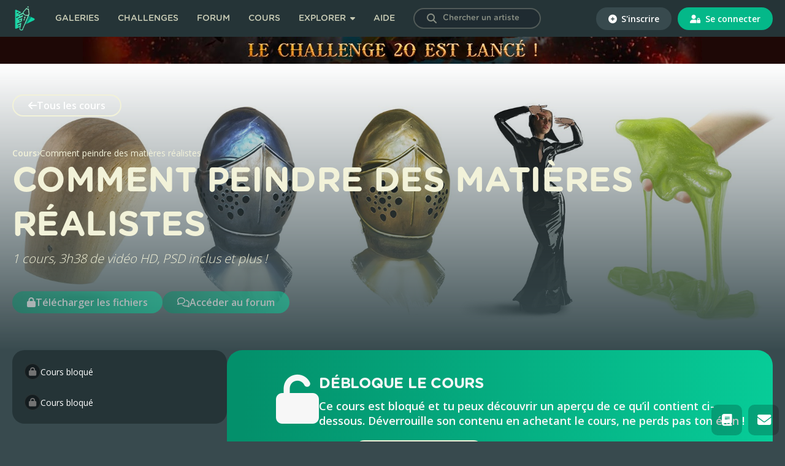

--- FILE ---
content_type: text/html; charset=UTF-8
request_url: https://digitalpainting.school/cours/comment-peindre-des-matieres-realistes
body_size: 8391
content:
<!doctype html>
<html lang="fr">
<head><script>(function(w,i,g){w[g]=w[g]||[];if(typeof w[g].push=='function')w[g].push(i)})
(window,'GTM-KTL4R5J','google_tags_first_party');</script><script>(function(w,d,s,l){w[l]=w[l]||[];(function(){w[l].push(arguments);})('set', 'developer_id.dYzg1YT', true);
		w[l].push({'gtm.start':new Date().getTime(),event:'gtm.js'});var f=d.getElementsByTagName(s)[0],
		j=d.createElement(s);j.async=true;j.src='/mgq0/';
		f.parentNode.insertBefore(j,f);
		})(window,document,'script','dataLayer');</script>
    <meta charset="utf-8">
    <meta name="viewport" content="width=device-width, initial-scale=1.0, user-scalable=no, shrink-to-fit=no">
    <meta name="turbo-prefetch" content="false">

    <title>Comment peindre des matières réalistes - Digital Painting .School</title>

    
    <!-- Fav and touch icons -->
    <link rel="apple-touch-icon" sizes="180x180" href="https://static.digitalpainting.school/static/img/favicon/apple-touch-icon.png">
    <link rel="icon" type="image/png" sizes="32x32" href="https://static.digitalpainting.school/static/img/favicon/favicon-32x32.png">
    <link rel="icon" type="image/png" sizes="16x16" href="https://static.digitalpainting.school/static/img/favicon/favicon-16x16.png">
    <link rel="mask-icon" href="https://static.digitalpainting.school/static/img/favicon/safari-pinned-tab.svg" color="#00d6a2">
    <meta name="msapplication-TileColor" content="#ff0000">
    <meta name="theme-color" content="#ffffff">

        <meta name="description" content="Apprends le digital painting avec des cours structurés et rejoins la communauté ! Deviens l&#039;artiste que tu rêves d&#039;être. Et l&#039;inscription est gratuite !">

    <!-- Font preload -->
    <link rel="preload" href="https://static.digitalpainting.school/static/fonts/gotham/GothamRoundedBold.woff" as="font" type="font/woff"
          crossorigin="anonymous">
    <link rel="preload" href="https://static.digitalpainting.school/static/fonts/gotham/GothamRoundedBold.eot" as="font"
          type="application/vnd.ms-fontobject" crossorigin="anonymous">
    <link rel="preload" href="https://static.digitalpainting.school/static/fonts/gotham/GothamRoundedBold.ttf" as="font" type="font/ttf"
          crossorigin="anonymous">
    <link rel="preload" href="https://static.digitalpainting.school/static/fonts/gotham/GothamRoundedBold.svg" as="font" type="image/svg+xml"
          crossorigin="anonymous">

    <!-- Stylsheets -->
    <link rel="stylesheet" href="https://static.digitalpainting.school/static/css/gotham.css">
    <link rel="stylesheet" href="https://fonts.googleapis.com/css?family=Open+Sans:300,400,600,700,800" media="none"
          onload="if(media!='all')media='all'">
    <link rel="stylesheet" href="https://static.digitalpainting.school/static/css/all.min.css">

            <link rel="stylesheet" href="https://static.digitalpainting.school/build/app.a9900113.css" data-turbo-track="reload">
    
    <!-- Extra tags-->
        <meta property="og:description" content="Apprends le digital painting avec des cours structurés et rejoins la communauté ! Deviens l&#039;artiste que tu rêves d&#039;être. Et l&#039;inscription est gratuite !">
    <meta name="twitter:card" content="summary_large_image" />

    
    <!-- Tarte au citron -->
    <script type="text/javascript" src="https://static.digitalpainting.school/tarteaucitron/tarteaucitron.js"></script>
    <script type="text/javascript">
        var tarteaucitronForceExpire = ""; // In days
        tarteaucitron.init({
            // Custom rules
            "expireAccept": 365, // In days
            "expireDeny": 1,

            // Tarteaucitron rules
            "privacyUrl": "", /* Privacy policy url */
            "bodyPosition": "bottom", /* or top to bring it as first element for accessibility */

            "hashtag": "#tarteaucitron", /* Open the panel with this hashtag */
            "cookieName": "tarteaucitron", /* Cookie name */

            "orientation": "middle", /* Banner position (top - bottom - middle - popup) */

            "groupServices": false, /* Group services by category */
            "showDetailsOnClick": false, /* Click to expand the description */
            "serviceDefaultState": "wait", /* Default state (true - wait - false) */

            "showAlertSmall": false, /* Show the small banner on bottom right */
            "cookieslist": true, /* Show the cookie list */

            "showIcon": false, /* Show cookie icon to manage cookies */
            // "iconSrc": "", /* Optional: URL or base64 encoded image */
            "iconPosition": "BottomLeft", /* Position of the icon between BottomRight, BottomLeft, TopRight and TopLeft */

            "adblocker": false, /* Show a Warning if an adblocker is detected */

            "DenyAllCta": true, /* Show the deny all button */
            "AcceptAllCta": true, /* Show the accept all button when highPrivacy on */
            "highPrivacy": true, /* HIGHLY RECOMMANDED Disable auto consent */
            "alwaysNeedConsent": false, /* Ask the consent for "Privacy by design" services */

            "handleBrowserDNTRequest": false, /* If Do Not Track == 1, disallow all */

            "removeCredit": true, /* Remove credit link */
            "moreInfoLink": true, /* Show more info link */
            "useExternalCss": false, /* If false, the tarteaucitron.css file will be loaded */
            "useExternalJs": false, /* If false, the tarteaucitron.services.js file will be loaded */

            //"cookieDomain": "*.digitalpainting.school", /* Shared cookie for multisite */

            "readmoreLink": "/mentions-legales", /* Change the default readmore link */

            "mandatory": true, /* Show a message about mandatory cookies */
            "mandatoryCta": true, /* Show the disabled accept button when mandatory on */

            // "customCloserId": "", /* Optional a11y: Custom element ID used to open the panel */

            "googleConsentMode": true, /* Enable Google Consent Mode v2 for Google ads and GA4 */

            "partnersList": false /* Details the number of partners on the popup and middle banner */
        });

        tarteaucitron.user.gtagUa = 'UA-139267311-1';
        (tarteaucitron.job = tarteaucitron.job || []).push('facebookpixel');

    </script>

    <!-- Google Tag Manager -->
    <script>(function(w,d,s,l,i){w[l]=w[l]||[];w[l].push({'gtm.start':
    new Date().getTime(),event:'gtm.js'});var f=d.getElementsByTagName(s)[0],
    j=d.createElement(s),dl=l!='dataLayer'?'&l='+l:'';j.async=true;j.src=
    'https://www.googletagmanager.com/gtm.js?id='+i+dl;f.parentNode.insertBefore(j,f);
    })(window,document,'script','dataLayer','GTM-KTL4R5J');</script>
    <!-- End Google Tag Manager -->

                <script src="https://static.digitalpainting.school/build/runtime.56741e7a.js" defer data-turbo-track="reload"></script><script src="https://static.digitalpainting.school/build/app.ead3292b.js" defer data-turbo-track="reload"></script>
    
    <script src="https://player.vimeo.com/api/player.js"></script>
    <script>
        route_lesson_user_progress = "/cours/user-progress"
    </script>
    <script type="application/ld+json">
        {
            "@context": "https://schema.org",
            "@type": "BreadcrumbList",
            "itemListElement": [
                {
                    "@type": "ListItem",
                    "position": 1,
                    "name": "Cours",
                    "item": "https://digitalpainting.school/cours"
                }
                            ]
        }
    </script>

    <script type='text/javascript' src='https://transactions.sendowl.com/assets/sendowl.js'></script>
    <script async src="//tinder.thrivecart.com/embed/v2/thrivecart.js"></script>

    <!-- Global site tag (gtag.js) - Google Analytics -->
    <script async src="https://www.googletagmanager.com/gtag/js?id=UA-139267311-1"></script>

    <!-- Cookies Promo -->
            </head>

<body
    class="  promo-active "
    data-is-mobile="0" data-is-tablet="0"
    data-controller="global"
    >

<!-- Google Tag Manager (noscript) -->
<noscript><iframe src="https://www.googletagmanager.com/ns.html?id=GTM-KTL4R5J"
height="0" width="0" style="display:none;visibility:hidden"></iframe></noscript>
<!-- End Google Tag Manager (noscript) -->


    <div class="modal fade" id="loginModal" tabindex="-1" role="dialog" aria-hidden="true">
    <div class="modal-dialog modal-dialog-centered" role="document">
        <div class="modal-content">
            <button type="button" class="close" data-dismiss="modal" aria-label="Close">
                <span aria-hidden="true">&times;</span>
            </button>
            <div class="modal-body modal-login">
                <form action="https://digitalpainting.school/login_check" method="post">
                    <input type="hidden" name="_csrf_token" value="87dfe3cbcd.CWd2kUG28YCVc64vqVNv0SQWlikSZW2SLgutHiOnZbY.QzEOqHCCwtnXINhD7TwZg0pA_WNxOijAVGLMZkjCDIVBHjPEdeOQ9N9C9w" />
                    <h3 class="title">Connecte-toi</h3>
                    <p>
                        <em>ou</em>
                        <a href="/register/" class="new-account">Crée un compte</a>
                    </p>
                    <p class="text-center btns-social">
                        <a href="/connect/facebook" class="btn btn-primary btn-fb"><i class="icon fab fa-facebook-f"></i> Facebook</a>
                        <a href="/connect/google" class="btn btn-danger"><i class="icon fab fa-google"></i> Google</a>
                    </p>
                    <hr>
                    <p>
                        <input class="form-control" type="text" id="username" name="_username" value="" required="required" autocomplete="username" placeholder="Nom d&#039;utilisateur ou Email" />
                    </p>

                    <p>
                        <input class="form-control" type="password" id="password" name="_password" required="required" autocomplete="current-password" placeholder="Mot de passe" />
                    </p>

                    <p class="left">
                        <input type="checkbox" id="remember_me" name="_remember_me" value="on">
                        <label class="form-check-label" for="remember_me">Se souvenir de moi</label>
                    </p>
                    <p class="right">
                        <a href="/resetting/request">Mot de passe oubli&eacute; ?</a>
                    </p>
                    <div class="clear"></div>

                    <p>
                        <button class="form-control btn btn-primary" type="submit" id="_submit" name="_submit" >Se connecter</button>
                    </p>
                </form>
            </div>
        </div>
    </div>
</div>
<nav class="navbar" data-controller="navbar">
    <div class="navbar-left">
    <button type="button" class="navbar-mobile-button" aria-label="mobile-navbar">
        <i class="fas fa-bars"></i>
    </button>
    <a href="https://digitalpainting.school/">
                        <img class="brand-img" src="https://static.digitalpainting.school/static/img/logo_digitalpainting_school.png" alt="Digital Painting .School" />
    </a>
    <ul data-visible="false">
                <li class="navbar-link">
            <a href="https://digitalpainting.school/galeries" class="">Galeries</a>
        </li>
        <li class="navbar-link">
        <a href="https://digitalpainting.school/challenges" class="">Challenges</a>
        </li>
        <li class="navbar-link">
        <a href="https://digitalpainting.school/forum" class="">Forum</a>
        </li>
        <li class="navbar-link">
                            <a href="https://digitalpainting.school/cours" class="">Cours</a>
                    </li>
        <li class="navbar-link" data-dropdown-menu>
            <button type="button" class="navbar-button navbar-dropdown explorer-button" data-dropdown-button>
                Explorer
                <i class="fas fa-caret-down"></i>
                <i class="fas fa-chevron-down fa-lg"></i>
            </button>
            <div class="dropdown-menu explorer" data-visible="false">
                <ul>
                    <li class="dropdown-title">
                        <i class="far fa-lightbulb fa-lg"></i>
                        Ressources &amp; Inspiration
                    </li>
                    <li class="dropdown-link">
                        <a href="https://digitalpainting.school/ressources" class="">Ressources</a>
                    </li>
                    <li class="dropdown-link">
                        <a href="/guides/logiciels/procreate/brushs" class="">Brushs pour Procreate</a>
                    </li>
                    <li class="dropdown-link">
                        <a href="https://digitalpainting.school/magazine" class="">Le magazine DPS</a>
                    </li>
                    <li class="dropdown-link">
                        <a href="https://digitalpainting.school/podcasts" class="">Podcasts</a>
                    </li>
                    <li class="dropdown-link">
                        <a href="https://digitalpainting.school/guides/tablettes" class="">Les meilleures tablettes graphiques en 2025</a>
                    </li>
                    <li class="dropdown-link">
                        <a href="https://digitalpainting.school/guides" class="">Tous les guides DPS</a>
                    </li>
                </ul>
                <ul>
                    <li class="dropdown-title">
                        <i class="fa-solid fa-child-reaching fa-lg"></i>
                        Communaut&eacute; &amp; &eacute;cole
                    </li>
                    <li class="dropdown-link">
                        <a href="https://digitalpainting.school/les-membres" class="">Les membres</a>
                    </li>
                    <li class="dropdown-link">
                        <a href="https://digitalpainting.school/annuaire-des-pros" class="">L'annuaire des <span class="badge_pro">PRO</span></a>
                    </li>
                    <li class="dropdown-link">
                        <a href="https://digitalpainting.school/equipe" class="">L'&eacute;quipe DPS</a>
                    </li>
                    <li class="dropdown-link">
                        <a href="https://digitalpaintingschool.myspreadshop.fr/" target="_blank">V&ecirc;tements &amp; Goodies</a>
                    </li>
                    <li class="dropdown-link">
                        <a href="https://digitalpainting.school/a-propos" class="">L'histoire de l'&eacute;cole</a>
                    </li>
                    <li class="dropdown-link">
                        <a href="https://digitalpainting.school/formateurs" class="">Les formateurs</a>
                    </li>
                    <li class="dropdown-link">
                        <a href="https://digitalpainting.school/avis" class="">Les avis des &eacute;l&egrave;ves</a>
                    </li>
                    <li class="dropdown-link">
                        <a href="https://digitalpainting.school/progressions-des-eleves" class="">Progression des &eacute;l&egrave;ves</a>
                    </li>
                </ul>
                <ul>
                    <li class="dropdown-title">
                        <i class="fa-solid fa-fire fa-lg"></i>
                        <span>O&ugrave; nous retrouver</span>
                    </li>
                    <li class="dropdown-link">
                        <a target="_blank" href="https://www.youtube.com/channel/UCT5xYWmdswOXorm9imkif1g">
                            <i class="fab fa-youtube"></i>
                            <span>Cha&icirc;ne Youtube</span>
                        </a>
                    </li>
                    <li class="dropdown-link">
                        <a target="_blank" href="https://www.instagram.com/digitalpaintingschool/">
                            <i class="fab fa-instagram"></i>
                            <span>Instagram</span>
                        </a>
                    </li>
                    <li class="dropdown-link">
                        <a target="_blank" href="https://www.tiktok.com/@digitalpaintingschool">
                            <i class="fab fa-tiktok"></i>
                            <span>Tiktok</span>
                        </a>
                    </li>
                    <li class="dropdown-link">
                        <a target="_blank" href="https://www.facebook.com/DigitalPaintingSchool/">
                            <i class="fab fa-facebook-f"></i>
                            <span>Facebook</span>
                        </a>
                    </li>
                    <li class="dropdown-link">
                        <a target="_blank" href="https://www.linkedin.com/company/digitalpainting.school/">
                            <i class="fab fa-linkedin-in"></i>
                            <span>LinkedIn</span>
                        </a>
                    </li>
                    <a target="_blank" href="https://digitalpainting.school/discord">
                        <button type="button" class="navbar-button discord-button">
                            <i class="fab fa-discord"></i>
                            <span>Discord</span>
                        </button>
                    </a>
                </ul>
            </div>
        </li>
                    <li class="navbar-link">
                <a href="https://digitalpainting.school/aide" class="">Aide</a>
            </li>
        
        <li class="navbar-link">
            <form data-controller="members-search" action="/galeries/search" class="search-bar nav-search">
                <button type="submit" id="search-submit" aria-label="Search"><i class="icon fas fa-search"></i></button>
                <input type="hidden" name="t" value="artists">
                <label for="search" class="visually-hidden">Chercher un artiste</label>
                <input data-action="input->members-search#search" data-members-search-target="input" type="text" id="search" name="s" placeholder="Chercher un artiste" class="user-search-completion form-control ui-autocomplete-input redirect">
                <ul data-members-search-target="results" class="d-none ui-menu ui-widget ui-widget-content ui-autocomplete ui-front"></ul>
            </form>
        </li>
    </ul>
    </div>
    <div class="navbar-right">
    <ul>
                <li class="navbar-connection">
                        <a href="https://digitalpainting.school/register/?_target_path=/cours/comment-peindre-des-matieres-realistes">
                <button type="button" class="signup">
                <i class="fas fa-plus-circle"></i>
                S&#039;inscrire
                </button>
            </a>
            </li>
            <li class="navbar-connection">
            <a href="https://digitalpainting.school/login?_target_path=/cours/comment-peindre-des-matieres-realistes">
                <button type="button" class="signin">
                <i class="fas fa-user-lock"></i>
                Se connecter
                </button>
            </a>
        </li>
            </ul>
    </div>
    <div class="navbar-center" style="display: none">
        <ul id="3">
            <li>
                <div class="navbar-notification-mobile">
                    <span class="notification-mobile-title">Placeholder</span>
                    <button type="button" aria-label="Button">
                        <i class="fas fa-times"></i>
                    </button>
                </div>
            </li>
        </ul>
    </div>
</nav>
<section id="main" class="lesson has-promo" data-controller="lesson">
            <div id="topbar-promo" style="background-color: #1e0806;">
            <a href="https://digitalpainting.school/challenges/20-sailsofblackbones">
                                    <img src="https://media.digitalpainting.school/media/cache/creation_full/uploads/promo/desktop-68efda45.jpg"
                         alt="Lancement du challenge 20" class="promo-desktop"/>
                
                                    <img src="https://media.digitalpainting.school/media/cache/creation_full/uploads/promo/mobile-68efda45.jpg"
                         alt="Lancement du challenge 20" class="promo-mobile"/>
                
                </a>        </div>
    
    
        
    <header class="lessons-header-container" style="background-image: url(https://media.digitalpainting.school/media/cache/creation_full/uploads/lesson/5c02eb3556891258549897.jpg);">
        <div class="lessons-header-content">
            <div>
                                    <a href="https://digitalpainting.school/cours">
                        <button type="button" class="btn-dps-transparent"><i class="fas fa-arrow-left"></i>Tous les cours</button>
                    </a>
                                            </div>
            <div class="lessons-header-breadcrumb">
                <a href="https://digitalpainting.school/cours">
                    <p>Cours</p>
                </a>
                <i class="fas fa-chevron-right"></i>
                                <p>Comment peindre des matières réalistes</p>
            </div>
            <div class="lessons-header-title">
                <h1>
                                        <span>
                        Comment peindre des matières réalistes
                                            </span>
                </h1>
            </div>
            <p>1 cours, 3h38 de vidéo HD, PSD inclus et plus !</p>
            <div class="lessons-header-content-buttons">
                                
                                                
                                                                                    <a href="#"
                                                        data-trigger="hover" data-container="#main" data-toggle="popover" data-placement="bottom" data-content="Tu dois acheter et débloquer ce chapitre pour y avoir accès">
                            <button type="button" class="btn-dps-gradient btn-download-files" disabled>
                                <i class="fas fa-lock"></i>Télécharger les fichiers
                            </button>
                        </a>
                    
                                            <a  data-trigger="hover" data-container="#main" data-toggle="popover" data-placement="bottom" data-content="Tu dois acheter et débloquer ce chapitre pour y avoir accès">
                            <button type="button" class="btn-dps-gradient" disabled><i class="far fa-comments"></i>Accéder au forum</button>
                        </a>
                                                </div>
        </div>
    </header>

    <div class="lessons-container">
        <aside class="lessons-sidebar">
    <div class="sidebar-nav-dropdown mobile-sidebar" data-controller="dropdown">
                    <button type="button" data-action="dropdown#toggle click@window->dropdown#hide">
                <div>
                    <i class="fa-solid fa-lock" aria-label="Section bloquée"></i>
                    <span>Introduction</span>
                </div>
                <i class="fa-solid fa-chevron-down" data-dropdown-target="chevron"></i>
            </button>
        
        <div class="sidebar-nav-dropdown-menu" data-dropdown-target="menu">
            <ul>
                                                                                    <li class="subsection   "
                            data-lesson-target="subsection"                            data-completed="false"
                            data-section-number="1" data-position="0">
                                                            <div class="lessons-sidebar-links">
                                                                            <i class="fa-solid fa-lock" aria-label="Section bloquée"></i>
                                        <span>Cours bloqué</span>
                                                                    </div>
                                                    </li>
                                                                                                                                                <li class="subsection   "
                            data-lesson-target="subsection"                            data-completed="false"
                            data-section-number="2" data-position="1">
                                                            <div class="lessons-sidebar-links">
                                                                            <i class="fa-solid fa-lock" aria-label="Section bloquée"></i>
                                        <span>Cours bloqué</span>
                                                                    </div>
                                                    </li>
                                                                                        </ul>
                    </div>
    </div>
    <div class="desktop-sidebar">
        <ul>
                                                                                        <li class="subsection   "
                        data-lesson-target="subsection"                        data-completed="false"
                        data-section-number="1" data-position="0">
                                                    <div class="lessons-sidebar-links">
                                                                    <i class="fa-solid fa-lock" aria-label="Section bloquée"></i>
                                    <span>Cours bloqué</span>
                                                            </div>
                                            </li>
                                                                                                                                        <li class="subsection   "
                        data-lesson-target="subsection"                        data-completed="false"
                        data-section-number="2" data-position="1">
                                                    <div class="lessons-sidebar-links">
                                                                    <i class="fa-solid fa-lock" aria-label="Section bloquée"></i>
                                    <span>Cours bloqué</span>
                                                            </div>
                                            </li>
                                                                    </ul>
            </div>
</aside>
        <div class="lessons-main">
                                                <div class="lessons-main-noaccess">
                        <div class="lessons-main-noaccess-header">
                            <div class="lessons-main-noaccess-header-title">
                                <i class="fa-solid fa-unlock"></i>
                                <div>
                                                                            <h4>Débloque le cours</h4>
                                        <p>Ce cours est bloqué et tu peux découvrir un aperçu de ce qu’il contient ci-dessous. Déverrouille son contenu en achetant le cours, ne perds pas ton élan !</p>
                                                                        <div class="lessons-main-noaccess-header-price">
                                                                                    
                                                                                            <span class="noaccess-header-price">29 &euro;</span>
                                                                                        <a href="/login?">
                                                <button type="button" class="btn-dps-transparent"><i class="fa-solid fa-cart-shopping"></i>Ajouter au panier</button>
                                            </a>
                                                                            </div>
                                </div>
                            </div>
                        </div>
                        <div class="lessons-main-noaccess-marketing">
                            <p>---------</p><p style="background-color:#46666d;font-size:1.7em;"><strong>⚠️ Ce cours est inclus dans les cours de la </strong><a target="_blank" rel="noopener noreferrer" href="https://digitalpainting.school/cours/programme-indispensable/partie1-debuter-progresser"><strong>Partie 1 du Programme indispensable</strong></a><strong>. Si jamais tu possèdes ces cours (ou que tu prévoies de les acheter), ne les achète pas ici. 😉</strong></p><p>---------</p><h2>Présentation en vidéo</h2><ul><li>    C’est toujours la galère de peindre les matières en digital painting ?</li><li>Tu as du mal à reproduire les textures ?</li><li>Tes matières ne ressemble pas à ce qu’elles devraient être ?</li></ul><p>Savoir peindre des matières est une étape obligatoire pour tout digital painter et peut être cause de beaucoup de difficultés lorsqu’on a pas la bonne méthode. Alors voici un cours indispensable pour faire passer tes digital paintings à un niveau supérieur, toujours plus prêt de ce que tu vises !</p><p>[dps_async_video link="https://vimeo.com/168949446"]<br> </p><h2>Description du cours</h2><p>Si pour toi peindre matières et textures est un casse-tête, alors ce long cours détaillé devrait te permettre de comprendre pourquoi cela n’allait pas et surtout comment réussir des matières réalistes, quelle qu’elles soient ! Cela grâce à une méthodologie simple en plusieurs étapes à suivre qui marche pour toutes les matières.</p><p>Ce tutoriel plutôt orienté de niveau intermédiaire est un excellent complément (et même la suite logique) de la Partie 1 du Programme indispensable “Les bases en digital painting“. Même si on peut très bien le suivre sans avoir suivi le Programme, certaines notions seront bien plus familières et faciles à comprendre si tu as suivi la Partie 1 du Programme, notamment les nombreuses et indispensables règles de valeurs, de lumières, de couleurs et de coloration. Et oui, pour bien peindre des matières, il faut en savoir des choses !</p><h2> <br>Résultat final</h2><p><img src="https://media.digitalpainting.school/uploads/blog/posts/default/0001/01/a1ad7796cd295c48262fa84a78faa583853fcf3e.jpeg" alt="" width="1920" height="655"></p><h2>Un exercice à reproduire</h2><p>Ensuite à toi de mettre en application ces connaissances dans l’exercice du cours : tu devras reproduire les 5 textures que j’ai choisi de peindre en exemple : du <strong>bois</strong>, du <strong>métal</strong>, de l’<strong>or</strong>, du <strong>latex </strong>et du <strong>slime </strong>visqueux avec l’aide des vidéos de cours et des<strong> nombreux fichiers, photos et PSD</strong> que je t’ai préparé à télécharger.</p><p>Comme toujours,<strong> tu auras l’aide du forum dédié à ce cours qui sera débloqué après achat.</strong></p><p>Suite à ce cours, peindre des matières réalistes n’aura plus de secret pour toi ! Il ne te restera plus qu’à pratiquer. Bon painting l’artiste !</p><p><img src="https://media.digitalpainting.school/uploads/blog/posts/default/0001/01/dfd9623eebcb49dc0c148fba3d34feae7f5fb072.jpeg" alt="" width="1920" height="1309"></p><p> </p><p> </p><p> </p>
                        </div>
                    </div>
                                <div class="lessons-main-actions">
                </div>
                    </div>
    </div>
            <footer id="footer">

                            <p id="footer-mention" class="text-center" >
                    Lancement du challenge 20
                </p>
            
            <p>
                <strong>©2025 </strong>Digital Painting.School ·
                <a href="/mentions-legales">Mentions légales</a> ·
                <a href="/cgu">CGU</a> ·
                <a href="/cgv">CGV</a> ·
                <a href="/lequipe-de-digitalpainting-school">L'équipe</a> ·
                <a href="/contact">Contact</a> ·
                <a href="#" onclick="event.preventDefault(); tarteaucitron.userInterface.openPanel();" >Cookies</a>
            </p>
        </footer>
    
</section>

<!-- Modal Feedback -->
    <div class="modal fade" data-controller="feedback-modal" data-auto-open="1" id="feedback" tabindex="-1" role="dialog" aria-labelledby="feedback" aria-hidden="true">
        <div class="modal-dialog modal-dialog-centered" role="document">
            <div class="modal-content" style="padding: 15px;">

                <button type="button" class="close" data-dismiss="modal" data-action="click->feedback-modal#clickHandler" data-feedback-modal-target="button" aria-label="Close">
                    <span aria-hidden="true">&times;</span>
                </button>

                <div class="modal-body">

                    <a href="https://digitalpainting.school/cours/digital-painting-masters-beta">                        <img
                            src="https://media.digitalpainting.school/media/cache/creation_full/uploads/promo/dps-dpmasters-popin-beta-68f3b609.jpg"
                            alt="Popup Image"/>
                        </a>
                    <div class="row pt-4">
                                                    <div class="col-lg-12">
                                <a data-action="click->feedback-modal#clickHandler" data-feedback-modal-target="button" href="https://digitalpainting.school/cours/digital-painting-masters-beta">
                                    <button type="button" class="btn-dps-gradient m-auto">
                                        En savoir plus ou candidater
                                    </button>
                                </a>
                            </div>
                                                                    </div>
                </div>
            </div>
        </div>
    </div>
<!-- End Modal Feedback -->

    <ul id="bottom-quick">
        <li class="scrollTop">
            <a href="#" aria-label="toTop">
                <i class="icon fas fa-angle-up"></i>
            </a>
        </li>
                    <li>
                <a id="btn-feedback" href="#" data-toggle="modal" data-target="#feedback" class="btn btn-primary" aria-label="contact">
                    <i class="fas fa-book"></i>
                </a>
            </li>
                        <li>
            <a href="/contact">
                <i class="icon fas fa-envelope"></i>
            </a>
        </li>
    </ul>

<script defer src="https://static.cloudflareinsights.com/beacon.min.js/vcd15cbe7772f49c399c6a5babf22c1241717689176015" integrity="sha512-ZpsOmlRQV6y907TI0dKBHq9Md29nnaEIPlkf84rnaERnq6zvWvPUqr2ft8M1aS28oN72PdrCzSjY4U6VaAw1EQ==" data-cf-beacon='{"version":"2024.11.0","token":"81f09376afa74d5b91d3bc6f27c80971","server_timing":{"name":{"cfCacheStatus":true,"cfEdge":true,"cfExtPri":true,"cfL4":true,"cfOrigin":true,"cfSpeedBrain":true},"location_startswith":null}}' crossorigin="anonymous"></script>
</body>
</html>


--- FILE ---
content_type: text/css
request_url: https://static.digitalpainting.school/build/app.a9900113.css
body_size: 74039
content:
/*!
 * Bootstrap v4.6.2 (https://getbootstrap.com/)
 * Copyright 2011-2022 The Bootstrap Authors
 * Copyright 2011-2022 Twitter, Inc.
 * Licensed under MIT (https://github.com/twbs/bootstrap/blob/main/LICENSE)
 */:root{--blue:#007bff;--indigo:#6610f2;--purple:#6f42c1;--pink:#e83e8c;--red:#dc3545;--orange:#fd7e14;--yellow:#ffc107;--green:#28a745;--teal:#20c997;--cyan:#17a2b8;--white:#fff;--gray:#6c757d;--gray-dark:#343a40;--primary:#007bff;--secondary:#6c757d;--success:#28a745;--info:#17a2b8;--warning:#ffc107;--danger:#dc3545;--light:#f8f9fa;--dark:#343a40;--breakpoint-xs:0;--breakpoint-sm:576px;--breakpoint-md:768px;--breakpoint-lg:992px;--breakpoint-xl:1200px;--font-family-sans-serif:-apple-system,BlinkMacSystemFont,"Segoe UI",Roboto,"Helvetica Neue",Arial,"Noto Sans","Liberation Sans",sans-serif,"Apple Color Emoji","Segoe UI Emoji","Segoe UI Symbol","Noto Color Emoji";--font-family-monospace:SFMono-Regular,Menlo,Monaco,Consolas,"Liberation Mono","Courier New",monospace}*,:after,:before{box-sizing:border-box}html{font-family:sans-serif;line-height:1.15;-webkit-text-size-adjust:100%;-webkit-tap-highlight-color:rgba(0,0,0,0)}article,aside,figcaption,figure,footer,header,hgroup,main,nav,section{display:block}body{background-color:#fff;color:#212529;font-family:-apple-system,BlinkMacSystemFont,Segoe UI,Roboto,Helvetica Neue,Arial,Noto Sans,Liberation Sans,sans-serif,Apple Color Emoji,Segoe UI Emoji,Segoe UI Symbol,Noto Color Emoji;font-size:1rem;font-weight:400;line-height:1.5;margin:0;text-align:left}[tabindex="-1"]:focus:not(:focus-visible){outline:0!important}hr{box-sizing:content-box;height:0;overflow:visible}h1,h2,h3,h4,h5,h6{margin-bottom:.5rem;margin-top:0}p{margin-bottom:1rem;margin-top:0}abbr[data-original-title],abbr[title]{border-bottom:0;cursor:help;text-decoration:underline;-webkit-text-decoration:underline dotted;text-decoration:underline dotted;-webkit-text-decoration-skip-ink:none;text-decoration-skip-ink:none}address{font-style:normal;line-height:inherit}address,dl,ol,ul{margin-bottom:1rem}dl,ol,ul{margin-top:0}ol ol,ol ul,ul ol,ul ul{margin-bottom:0}dt{font-weight:700}dd{margin-bottom:.5rem;margin-left:0}blockquote{margin:0 0 1rem}b,strong{font-weight:bolder}small{font-size:80%}sub,sup{font-size:75%;line-height:0;position:relative;vertical-align:baseline}sub{bottom:-.25em}sup{top:-.5em}a{background-color:transparent;color:#007bff;text-decoration:none}a:hover{color:#0056b3;text-decoration:underline}a:not([href]):not([class]),a:not([href]):not([class]):hover{color:inherit;text-decoration:none}code,kbd,pre,samp{font-family:SFMono-Regular,Menlo,Monaco,Consolas,Liberation Mono,Courier New,monospace;font-size:1em}pre{margin-bottom:1rem;margin-top:0;overflow:auto;-ms-overflow-style:scrollbar}figure{margin:0 0 1rem}img{border-style:none}img,svg{vertical-align:middle}svg{overflow:hidden}table{border-collapse:collapse}caption{caption-side:bottom;color:#6c757d;padding-bottom:.75rem;padding-top:.75rem;text-align:left}th{text-align:inherit;text-align:-webkit-match-parent}label{display:inline-block;margin-bottom:.5rem}button{border-radius:0}button:focus:not(:focus-visible){outline:0}button,input,optgroup,select,textarea{font-family:inherit;font-size:inherit;line-height:inherit;margin:0}button,input{overflow:visible}button,select{text-transform:none}[role=button]{cursor:pointer}select{word-wrap:normal}[type=button],[type=reset],[type=submit],button{-webkit-appearance:button}[type=button]:not(:disabled),[type=reset]:not(:disabled),[type=submit]:not(:disabled),button:not(:disabled){cursor:pointer}[type=button]::-moz-focus-inner,[type=reset]::-moz-focus-inner,[type=submit]::-moz-focus-inner,button::-moz-focus-inner{border-style:none;padding:0}input[type=checkbox],input[type=radio]{box-sizing:border-box;padding:0}textarea{overflow:auto;resize:vertical}fieldset{border:0;margin:0;min-width:0;padding:0}legend{color:inherit;display:block;font-size:1.5rem;line-height:inherit;margin-bottom:.5rem;max-width:100%;padding:0;white-space:normal;width:100%}progress{vertical-align:baseline}[type=number]::-webkit-inner-spin-button,[type=number]::-webkit-outer-spin-button{height:auto}[type=search]{-webkit-appearance:none;outline-offset:-2px}[type=search]::-webkit-search-decoration{-webkit-appearance:none}::-webkit-file-upload-button{-webkit-appearance:button;font:inherit}output{display:inline-block}summary{cursor:pointer;display:list-item}template{display:none}[hidden]{display:none!important}.h1,.h2,.h3,.h4,.h5,.h6,h1,h2,h3,h4,h5,h6{font-weight:500;line-height:1.2;margin-bottom:.5rem}.h1,h1{font-size:2.5rem}.h2,h2{font-size:2rem}.h3,h3{font-size:1.75rem}.h4,h4{font-size:1.5rem}.h5,h5{font-size:1.25rem}.h6,h6{font-size:1rem}.lead{font-size:1.25rem;font-weight:300}.display-1{font-size:6rem}.display-1,.display-2{font-weight:300;line-height:1.2}.display-2{font-size:5.5rem}.display-3{font-size:4.5rem}.display-3,.display-4{font-weight:300;line-height:1.2}.display-4{font-size:3.5rem}hr{border:0;border-top:1px solid rgba(0,0,0,.1);margin-bottom:1rem;margin-top:1rem}.small,small{font-size:.875em;font-weight:400}.mark,mark{background-color:#fcf8e3;padding:.2em}.list-inline,.list-unstyled{list-style:none;padding-left:0}.list-inline-item{display:inline-block}.list-inline-item:not(:last-child){margin-right:.5rem}.initialism{font-size:90%;text-transform:uppercase}.blockquote{font-size:1.25rem;margin-bottom:1rem}.blockquote-footer{color:#6c757d;display:block;font-size:.875em}.blockquote-footer:before{content:"\2014\00A0"}.img-fluid,.img-thumbnail{height:auto;max-width:100%}.img-thumbnail{border:1px solid #dee2e6;border-radius:.25rem;padding:.25rem}.figure{display:inline-block}.figure-img{line-height:1;margin-bottom:.5rem}.figure-caption{color:#6c757d;font-size:90%}code{color:#e83e8c;font-size:87.5%;word-wrap:break-word}a>code{color:inherit}kbd{background-color:#212529;border-radius:.2rem;color:#fff;font-size:87.5%;padding:.2rem .4rem}kbd kbd{font-size:100%;font-weight:700;padding:0}pre{color:#212529;display:block;font-size:87.5%}pre code{color:inherit;font-size:inherit;word-break:normal}.pre-scrollable{max-height:340px;overflow-y:scroll}.container,.container-fluid,.container-lg,.container-md,.container-sm,.container-xl{margin-left:auto;margin-right:auto;padding-left:15px;padding-right:15px;width:100%}@media (min-width:576px){.container,.container-sm{max-width:540px}}@media (min-width:768px){.container,.container-md,.container-sm{max-width:720px}}@media (min-width:992px){.container,.container-lg,.container-md,.container-sm{max-width:960px}}@media (min-width:1200px){.container,.container-lg,.container-md,.container-sm,.container-xl{max-width:1140px}}.row{display:-ms-flexbox;display:flex;-ms-flex-wrap:wrap;flex-wrap:wrap;margin-left:-15px;margin-right:-15px}.no-gutters{margin-left:0;margin-right:0}.no-gutters>.col,.no-gutters>[class*=col-]{padding-left:0;padding-right:0}.col,.col-1,.col-10,.col-11,.col-12,.col-2,.col-3,.col-4,.col-5,.col-6,.col-7,.col-8,.col-9,.col-auto,.col-lg,.col-lg-1,.col-lg-10,.col-lg-11,.col-lg-12,.col-lg-2,.col-lg-3,.col-lg-4,.col-lg-5,.col-lg-6,.col-lg-7,.col-lg-8,.col-lg-9,.col-lg-auto,.col-md,.col-md-1,.col-md-10,.col-md-11,.col-md-12,.col-md-2,.col-md-3,.col-md-4,.col-md-5,.col-md-6,.col-md-7,.col-md-8,.col-md-9,.col-md-auto,.col-sm,.col-sm-1,.col-sm-10,.col-sm-11,.col-sm-12,.col-sm-2,.col-sm-3,.col-sm-4,.col-sm-5,.col-sm-6,.col-sm-7,.col-sm-8,.col-sm-9,.col-sm-auto,.col-xl,.col-xl-1,.col-xl-10,.col-xl-11,.col-xl-12,.col-xl-2,.col-xl-3,.col-xl-4,.col-xl-5,.col-xl-6,.col-xl-7,.col-xl-8,.col-xl-9,.col-xl-auto{padding-left:15px;padding-right:15px;position:relative;width:100%}.col{-ms-flex-preferred-size:0;flex-basis:0;-ms-flex-positive:1;flex-grow:1;max-width:100%}.row-cols-1>*{-ms-flex:0 0 100%;flex:0 0 100%;max-width:100%}.row-cols-2>*{-ms-flex:0 0 50%;flex:0 0 50%;max-width:50%}.row-cols-3>*{-ms-flex:0 0 33.333333%;flex:0 0 33.333333%;max-width:33.333333%}.row-cols-4>*{-ms-flex:0 0 25%;flex:0 0 25%;max-width:25%}.row-cols-5>*{-ms-flex:0 0 20%;flex:0 0 20%;max-width:20%}.row-cols-6>*{-ms-flex:0 0 16.666667%;flex:0 0 16.666667%;max-width:16.666667%}.col-auto{-ms-flex:0 0 auto;flex:0 0 auto;max-width:100%;width:auto}.col-1{-ms-flex:0 0 8.333333%;flex:0 0 8.333333%;max-width:8.333333%}.col-2{-ms-flex:0 0 16.666667%;flex:0 0 16.666667%;max-width:16.666667%}.col-3{-ms-flex:0 0 25%;flex:0 0 25%;max-width:25%}.col-4{-ms-flex:0 0 33.333333%;flex:0 0 33.333333%;max-width:33.333333%}.col-5{-ms-flex:0 0 41.666667%;flex:0 0 41.666667%;max-width:41.666667%}.col-6{-ms-flex:0 0 50%;flex:0 0 50%;max-width:50%}.col-7{-ms-flex:0 0 58.333333%;flex:0 0 58.333333%;max-width:58.333333%}.col-8{-ms-flex:0 0 66.666667%;flex:0 0 66.666667%;max-width:66.666667%}.col-9{-ms-flex:0 0 75%;flex:0 0 75%;max-width:75%}.col-10{-ms-flex:0 0 83.333333%;flex:0 0 83.333333%;max-width:83.333333%}.col-11{-ms-flex:0 0 91.666667%;flex:0 0 91.666667%;max-width:91.666667%}.col-12{-ms-flex:0 0 100%;flex:0 0 100%;max-width:100%}.order-first{-ms-flex-order:-1;order:-1}.order-last{-ms-flex-order:13;order:13}.order-0{-ms-flex-order:0;order:0}.order-1{-ms-flex-order:1;order:1}.order-2{-ms-flex-order:2;order:2}.order-3{-ms-flex-order:3;order:3}.order-4{-ms-flex-order:4;order:4}.order-5{-ms-flex-order:5;order:5}.order-6{-ms-flex-order:6;order:6}.order-7{-ms-flex-order:7;order:7}.order-8{-ms-flex-order:8;order:8}.order-9{-ms-flex-order:9;order:9}.order-10{-ms-flex-order:10;order:10}.order-11{-ms-flex-order:11;order:11}.order-12{-ms-flex-order:12;order:12}.offset-1{margin-left:8.333333%}.offset-2{margin-left:16.666667%}.offset-3{margin-left:25%}.offset-4{margin-left:33.333333%}.offset-5{margin-left:41.666667%}.offset-6{margin-left:50%}.offset-7{margin-left:58.333333%}.offset-8{margin-left:66.666667%}.offset-9{margin-left:75%}.offset-10{margin-left:83.333333%}.offset-11{margin-left:91.666667%}@media (min-width:576px){.col-sm{-ms-flex-preferred-size:0;flex-basis:0;-ms-flex-positive:1;flex-grow:1;max-width:100%}.row-cols-sm-1>*{-ms-flex:0 0 100%;flex:0 0 100%;max-width:100%}.row-cols-sm-2>*{-ms-flex:0 0 50%;flex:0 0 50%;max-width:50%}.row-cols-sm-3>*{-ms-flex:0 0 33.333333%;flex:0 0 33.333333%;max-width:33.333333%}.row-cols-sm-4>*{-ms-flex:0 0 25%;flex:0 0 25%;max-width:25%}.row-cols-sm-5>*{-ms-flex:0 0 20%;flex:0 0 20%;max-width:20%}.row-cols-sm-6>*{-ms-flex:0 0 16.666667%;flex:0 0 16.666667%;max-width:16.666667%}.col-sm-auto{-ms-flex:0 0 auto;flex:0 0 auto;max-width:100%;width:auto}.col-sm-1{-ms-flex:0 0 8.333333%;flex:0 0 8.333333%;max-width:8.333333%}.col-sm-2{-ms-flex:0 0 16.666667%;flex:0 0 16.666667%;max-width:16.666667%}.col-sm-3{-ms-flex:0 0 25%;flex:0 0 25%;max-width:25%}.col-sm-4{-ms-flex:0 0 33.333333%;flex:0 0 33.333333%;max-width:33.333333%}.col-sm-5{-ms-flex:0 0 41.666667%;flex:0 0 41.666667%;max-width:41.666667%}.col-sm-6{-ms-flex:0 0 50%;flex:0 0 50%;max-width:50%}.col-sm-7{-ms-flex:0 0 58.333333%;flex:0 0 58.333333%;max-width:58.333333%}.col-sm-8{-ms-flex:0 0 66.666667%;flex:0 0 66.666667%;max-width:66.666667%}.col-sm-9{-ms-flex:0 0 75%;flex:0 0 75%;max-width:75%}.col-sm-10{-ms-flex:0 0 83.333333%;flex:0 0 83.333333%;max-width:83.333333%}.col-sm-11{-ms-flex:0 0 91.666667%;flex:0 0 91.666667%;max-width:91.666667%}.col-sm-12{-ms-flex:0 0 100%;flex:0 0 100%;max-width:100%}.order-sm-first{-ms-flex-order:-1;order:-1}.order-sm-last{-ms-flex-order:13;order:13}.order-sm-0{-ms-flex-order:0;order:0}.order-sm-1{-ms-flex-order:1;order:1}.order-sm-2{-ms-flex-order:2;order:2}.order-sm-3{-ms-flex-order:3;order:3}.order-sm-4{-ms-flex-order:4;order:4}.order-sm-5{-ms-flex-order:5;order:5}.order-sm-6{-ms-flex-order:6;order:6}.order-sm-7{-ms-flex-order:7;order:7}.order-sm-8{-ms-flex-order:8;order:8}.order-sm-9{-ms-flex-order:9;order:9}.order-sm-10{-ms-flex-order:10;order:10}.order-sm-11{-ms-flex-order:11;order:11}.order-sm-12{-ms-flex-order:12;order:12}.offset-sm-0{margin-left:0}.offset-sm-1{margin-left:8.333333%}.offset-sm-2{margin-left:16.666667%}.offset-sm-3{margin-left:25%}.offset-sm-4{margin-left:33.333333%}.offset-sm-5{margin-left:41.666667%}.offset-sm-6{margin-left:50%}.offset-sm-7{margin-left:58.333333%}.offset-sm-8{margin-left:66.666667%}.offset-sm-9{margin-left:75%}.offset-sm-10{margin-left:83.333333%}.offset-sm-11{margin-left:91.666667%}}@media (min-width:768px){.col-md{-ms-flex-preferred-size:0;flex-basis:0;-ms-flex-positive:1;flex-grow:1;max-width:100%}.row-cols-md-1>*{-ms-flex:0 0 100%;flex:0 0 100%;max-width:100%}.row-cols-md-2>*{-ms-flex:0 0 50%;flex:0 0 50%;max-width:50%}.row-cols-md-3>*{-ms-flex:0 0 33.333333%;flex:0 0 33.333333%;max-width:33.333333%}.row-cols-md-4>*{-ms-flex:0 0 25%;flex:0 0 25%;max-width:25%}.row-cols-md-5>*{-ms-flex:0 0 20%;flex:0 0 20%;max-width:20%}.row-cols-md-6>*{-ms-flex:0 0 16.666667%;flex:0 0 16.666667%;max-width:16.666667%}.col-md-auto{-ms-flex:0 0 auto;flex:0 0 auto;max-width:100%;width:auto}.col-md-1{-ms-flex:0 0 8.333333%;flex:0 0 8.333333%;max-width:8.333333%}.col-md-2{-ms-flex:0 0 16.666667%;flex:0 0 16.666667%;max-width:16.666667%}.col-md-3{-ms-flex:0 0 25%;flex:0 0 25%;max-width:25%}.col-md-4{-ms-flex:0 0 33.333333%;flex:0 0 33.333333%;max-width:33.333333%}.col-md-5{-ms-flex:0 0 41.666667%;flex:0 0 41.666667%;max-width:41.666667%}.col-md-6{-ms-flex:0 0 50%;flex:0 0 50%;max-width:50%}.col-md-7{-ms-flex:0 0 58.333333%;flex:0 0 58.333333%;max-width:58.333333%}.col-md-8{-ms-flex:0 0 66.666667%;flex:0 0 66.666667%;max-width:66.666667%}.col-md-9{-ms-flex:0 0 75%;flex:0 0 75%;max-width:75%}.col-md-10{-ms-flex:0 0 83.333333%;flex:0 0 83.333333%;max-width:83.333333%}.col-md-11{-ms-flex:0 0 91.666667%;flex:0 0 91.666667%;max-width:91.666667%}.col-md-12{-ms-flex:0 0 100%;flex:0 0 100%;max-width:100%}.order-md-first{-ms-flex-order:-1;order:-1}.order-md-last{-ms-flex-order:13;order:13}.order-md-0{-ms-flex-order:0;order:0}.order-md-1{-ms-flex-order:1;order:1}.order-md-2{-ms-flex-order:2;order:2}.order-md-3{-ms-flex-order:3;order:3}.order-md-4{-ms-flex-order:4;order:4}.order-md-5{-ms-flex-order:5;order:5}.order-md-6{-ms-flex-order:6;order:6}.order-md-7{-ms-flex-order:7;order:7}.order-md-8{-ms-flex-order:8;order:8}.order-md-9{-ms-flex-order:9;order:9}.order-md-10{-ms-flex-order:10;order:10}.order-md-11{-ms-flex-order:11;order:11}.order-md-12{-ms-flex-order:12;order:12}.offset-md-0{margin-left:0}.offset-md-1{margin-left:8.333333%}.offset-md-2{margin-left:16.666667%}.offset-md-3{margin-left:25%}.offset-md-4{margin-left:33.333333%}.offset-md-5{margin-left:41.666667%}.offset-md-6{margin-left:50%}.offset-md-7{margin-left:58.333333%}.offset-md-8{margin-left:66.666667%}.offset-md-9{margin-left:75%}.offset-md-10{margin-left:83.333333%}.offset-md-11{margin-left:91.666667%}}@media (min-width:992px){.col-lg{-ms-flex-preferred-size:0;flex-basis:0;-ms-flex-positive:1;flex-grow:1;max-width:100%}.row-cols-lg-1>*{-ms-flex:0 0 100%;flex:0 0 100%;max-width:100%}.row-cols-lg-2>*{-ms-flex:0 0 50%;flex:0 0 50%;max-width:50%}.row-cols-lg-3>*{-ms-flex:0 0 33.333333%;flex:0 0 33.333333%;max-width:33.333333%}.row-cols-lg-4>*{-ms-flex:0 0 25%;flex:0 0 25%;max-width:25%}.row-cols-lg-5>*{-ms-flex:0 0 20%;flex:0 0 20%;max-width:20%}.row-cols-lg-6>*{-ms-flex:0 0 16.666667%;flex:0 0 16.666667%;max-width:16.666667%}.col-lg-auto{-ms-flex:0 0 auto;flex:0 0 auto;max-width:100%;width:auto}.col-lg-1{-ms-flex:0 0 8.333333%;flex:0 0 8.333333%;max-width:8.333333%}.col-lg-2{-ms-flex:0 0 16.666667%;flex:0 0 16.666667%;max-width:16.666667%}.col-lg-3{-ms-flex:0 0 25%;flex:0 0 25%;max-width:25%}.col-lg-4{-ms-flex:0 0 33.333333%;flex:0 0 33.333333%;max-width:33.333333%}.col-lg-5{-ms-flex:0 0 41.666667%;flex:0 0 41.666667%;max-width:41.666667%}.col-lg-6{-ms-flex:0 0 50%;flex:0 0 50%;max-width:50%}.col-lg-7{-ms-flex:0 0 58.333333%;flex:0 0 58.333333%;max-width:58.333333%}.col-lg-8{-ms-flex:0 0 66.666667%;flex:0 0 66.666667%;max-width:66.666667%}.col-lg-9{-ms-flex:0 0 75%;flex:0 0 75%;max-width:75%}.col-lg-10{-ms-flex:0 0 83.333333%;flex:0 0 83.333333%;max-width:83.333333%}.col-lg-11{-ms-flex:0 0 91.666667%;flex:0 0 91.666667%;max-width:91.666667%}.col-lg-12{-ms-flex:0 0 100%;flex:0 0 100%;max-width:100%}.order-lg-first{-ms-flex-order:-1;order:-1}.order-lg-last{-ms-flex-order:13;order:13}.order-lg-0{-ms-flex-order:0;order:0}.order-lg-1{-ms-flex-order:1;order:1}.order-lg-2{-ms-flex-order:2;order:2}.order-lg-3{-ms-flex-order:3;order:3}.order-lg-4{-ms-flex-order:4;order:4}.order-lg-5{-ms-flex-order:5;order:5}.order-lg-6{-ms-flex-order:6;order:6}.order-lg-7{-ms-flex-order:7;order:7}.order-lg-8{-ms-flex-order:8;order:8}.order-lg-9{-ms-flex-order:9;order:9}.order-lg-10{-ms-flex-order:10;order:10}.order-lg-11{-ms-flex-order:11;order:11}.order-lg-12{-ms-flex-order:12;order:12}.offset-lg-0{margin-left:0}.offset-lg-1{margin-left:8.333333%}.offset-lg-2{margin-left:16.666667%}.offset-lg-3{margin-left:25%}.offset-lg-4{margin-left:33.333333%}.offset-lg-5{margin-left:41.666667%}.offset-lg-6{margin-left:50%}.offset-lg-7{margin-left:58.333333%}.offset-lg-8{margin-left:66.666667%}.offset-lg-9{margin-left:75%}.offset-lg-10{margin-left:83.333333%}.offset-lg-11{margin-left:91.666667%}}@media (min-width:1200px){.col-xl{-ms-flex-preferred-size:0;flex-basis:0;-ms-flex-positive:1;flex-grow:1;max-width:100%}.row-cols-xl-1>*{-ms-flex:0 0 100%;flex:0 0 100%;max-width:100%}.row-cols-xl-2>*{-ms-flex:0 0 50%;flex:0 0 50%;max-width:50%}.row-cols-xl-3>*{-ms-flex:0 0 33.333333%;flex:0 0 33.333333%;max-width:33.333333%}.row-cols-xl-4>*{-ms-flex:0 0 25%;flex:0 0 25%;max-width:25%}.row-cols-xl-5>*{-ms-flex:0 0 20%;flex:0 0 20%;max-width:20%}.row-cols-xl-6>*{-ms-flex:0 0 16.666667%;flex:0 0 16.666667%;max-width:16.666667%}.col-xl-auto{-ms-flex:0 0 auto;flex:0 0 auto;max-width:100%;width:auto}.col-xl-1{-ms-flex:0 0 8.333333%;flex:0 0 8.333333%;max-width:8.333333%}.col-xl-2{-ms-flex:0 0 16.666667%;flex:0 0 16.666667%;max-width:16.666667%}.col-xl-3{-ms-flex:0 0 25%;flex:0 0 25%;max-width:25%}.col-xl-4{-ms-flex:0 0 33.333333%;flex:0 0 33.333333%;max-width:33.333333%}.col-xl-5{-ms-flex:0 0 41.666667%;flex:0 0 41.666667%;max-width:41.666667%}.col-xl-6{-ms-flex:0 0 50%;flex:0 0 50%;max-width:50%}.col-xl-7{-ms-flex:0 0 58.333333%;flex:0 0 58.333333%;max-width:58.333333%}.col-xl-8{-ms-flex:0 0 66.666667%;flex:0 0 66.666667%;max-width:66.666667%}.col-xl-9{-ms-flex:0 0 75%;flex:0 0 75%;max-width:75%}.col-xl-10{-ms-flex:0 0 83.333333%;flex:0 0 83.333333%;max-width:83.333333%}.col-xl-11{-ms-flex:0 0 91.666667%;flex:0 0 91.666667%;max-width:91.666667%}.col-xl-12{-ms-flex:0 0 100%;flex:0 0 100%;max-width:100%}.order-xl-first{-ms-flex-order:-1;order:-1}.order-xl-last{-ms-flex-order:13;order:13}.order-xl-0{-ms-flex-order:0;order:0}.order-xl-1{-ms-flex-order:1;order:1}.order-xl-2{-ms-flex-order:2;order:2}.order-xl-3{-ms-flex-order:3;order:3}.order-xl-4{-ms-flex-order:4;order:4}.order-xl-5{-ms-flex-order:5;order:5}.order-xl-6{-ms-flex-order:6;order:6}.order-xl-7{-ms-flex-order:7;order:7}.order-xl-8{-ms-flex-order:8;order:8}.order-xl-9{-ms-flex-order:9;order:9}.order-xl-10{-ms-flex-order:10;order:10}.order-xl-11{-ms-flex-order:11;order:11}.order-xl-12{-ms-flex-order:12;order:12}.offset-xl-0{margin-left:0}.offset-xl-1{margin-left:8.333333%}.offset-xl-2{margin-left:16.666667%}.offset-xl-3{margin-left:25%}.offset-xl-4{margin-left:33.333333%}.offset-xl-5{margin-left:41.666667%}.offset-xl-6{margin-left:50%}.offset-xl-7{margin-left:58.333333%}.offset-xl-8{margin-left:66.666667%}.offset-xl-9{margin-left:75%}.offset-xl-10{margin-left:83.333333%}.offset-xl-11{margin-left:91.666667%}}.table{color:#212529;margin-bottom:1rem;width:100%}.table td,.table th{border-top:1px solid #dee2e6;padding:.75rem;vertical-align:top}.table thead th{border-bottom:2px solid #dee2e6;vertical-align:bottom}.table tbody+tbody{border-top:2px solid #dee2e6}.table-sm td,.table-sm th{padding:.3rem}.table-bordered,.table-bordered td,.table-bordered th{border:1px solid #dee2e6}.table-bordered thead td,.table-bordered thead th{border-bottom-width:2px}.table-borderless tbody+tbody,.table-borderless td,.table-borderless th,.table-borderless thead th{border:0}.table-striped tbody tr:nth-of-type(odd){background-color:rgba(0,0,0,.05)}.table-hover tbody tr:hover{background-color:rgba(0,0,0,.075);color:#212529}.table-primary,.table-primary>td,.table-primary>th{background-color:#b8daff}.table-primary tbody+tbody,.table-primary td,.table-primary th,.table-primary thead th{border-color:#7abaff}.table-hover .table-primary:hover,.table-hover .table-primary:hover>td,.table-hover .table-primary:hover>th{background-color:#9fcdff}.table-secondary,.table-secondary>td,.table-secondary>th{background-color:#d6d8db}.table-secondary tbody+tbody,.table-secondary td,.table-secondary th,.table-secondary thead th{border-color:#b3b7bb}.table-hover .table-secondary:hover,.table-hover .table-secondary:hover>td,.table-hover .table-secondary:hover>th{background-color:#c8cbcf}.table-success,.table-success>td,.table-success>th{background-color:#c3e6cb}.table-success tbody+tbody,.table-success td,.table-success th,.table-success thead th{border-color:#8fd19e}.table-hover .table-success:hover,.table-hover .table-success:hover>td,.table-hover .table-success:hover>th{background-color:#b1dfbb}.table-info,.table-info>td,.table-info>th{background-color:#bee5eb}.table-info tbody+tbody,.table-info td,.table-info th,.table-info thead th{border-color:#86cfda}.table-hover .table-info:hover,.table-hover .table-info:hover>td,.table-hover .table-info:hover>th{background-color:#abdde5}.table-warning,.table-warning>td,.table-warning>th{background-color:#ffeeba}.table-warning tbody+tbody,.table-warning td,.table-warning th,.table-warning thead th{border-color:#ffdf7e}.table-hover .table-warning:hover,.table-hover .table-warning:hover>td,.table-hover .table-warning:hover>th{background-color:#ffe8a1}.table-danger,.table-danger>td,.table-danger>th{background-color:#f5c6cb}.table-danger tbody+tbody,.table-danger td,.table-danger th,.table-danger thead th{border-color:#ed969e}.table-hover .table-danger:hover,.table-hover .table-danger:hover>td,.table-hover .table-danger:hover>th{background-color:#f1b0b7}.table-light,.table-light>td,.table-light>th{background-color:#fdfdfe}.table-light tbody+tbody,.table-light td,.table-light th,.table-light thead th{border-color:#fbfcfc}.table-hover .table-light:hover,.table-hover .table-light:hover>td,.table-hover .table-light:hover>th{background-color:#ececf6}.table-dark,.table-dark>td,.table-dark>th{background-color:#c6c8ca}.table-dark tbody+tbody,.table-dark td,.table-dark th,.table-dark thead th{border-color:#95999c}.table-hover .table-dark:hover,.table-hover .table-dark:hover>td,.table-hover .table-dark:hover>th{background-color:#b9bbbe}.table-active,.table-active>td,.table-active>th,.table-hover .table-active:hover,.table-hover .table-active:hover>td,.table-hover .table-active:hover>th{background-color:rgba(0,0,0,.075)}.table .thead-dark th{background-color:#343a40;border-color:#454d55;color:#fff}.table .thead-light th{background-color:#e9ecef;border-color:#dee2e6;color:#495057}.table-dark{background-color:#343a40;color:#fff}.table-dark td,.table-dark th,.table-dark thead th{border-color:#454d55}.table-dark.table-bordered{border:0}.table-dark.table-striped tbody tr:nth-of-type(odd){background-color:hsla(0,0%,100%,.05)}.table-dark.table-hover tbody tr:hover{background-color:hsla(0,0%,100%,.075);color:#fff}@media (max-width:575.98px){.table-responsive-sm{display:block;overflow-x:auto;width:100%;-webkit-overflow-scrolling:touch}.table-responsive-sm>.table-bordered{border:0}}@media (max-width:767.98px){.table-responsive-md{display:block;overflow-x:auto;width:100%;-webkit-overflow-scrolling:touch}.table-responsive-md>.table-bordered{border:0}}@media (max-width:991.98px){.table-responsive-lg{display:block;overflow-x:auto;width:100%;-webkit-overflow-scrolling:touch}.table-responsive-lg>.table-bordered{border:0}}@media (max-width:1199.98px){.table-responsive-xl{display:block;overflow-x:auto;width:100%;-webkit-overflow-scrolling:touch}.table-responsive-xl>.table-bordered{border:0}}.table-responsive{display:block;overflow-x:auto;width:100%;-webkit-overflow-scrolling:touch}.table-responsive>.table-bordered{border:0}.form-control{background-clip:padding-box;background-color:#fff;border:1px solid #ced4da;border-radius:.25rem;color:#495057;display:block;font-size:1rem;font-weight:400;height:calc(1.5em + .75rem + 2px);line-height:1.5;padding:.375rem .75rem;transition:border-color .15s ease-in-out,box-shadow .15s ease-in-out;width:100%}@media (prefers-reduced-motion:reduce){.form-control{transition:none}}.form-control::-ms-expand{background-color:transparent;border:0}.form-control:focus{background-color:#fff;border-color:#80bdff;box-shadow:0 0 0 .2rem rgba(0,123,255,.25);color:#495057;outline:0}.form-control::-webkit-input-placeholder{color:#6c757d;opacity:1}.form-control::-moz-placeholder{color:#6c757d;opacity:1}.form-control:-ms-input-placeholder{color:#6c757d;opacity:1}.form-control::-ms-input-placeholder{color:#6c757d;opacity:1}.form-control::placeholder{color:#6c757d;opacity:1}.form-control:disabled,.form-control[readonly]{background-color:#e9ecef;opacity:1}input[type=date].form-control,input[type=datetime-local].form-control,input[type=month].form-control,input[type=time].form-control{-webkit-appearance:none;-moz-appearance:none;appearance:none}select.form-control:-moz-focusring{color:transparent;text-shadow:0 0 0 #495057}select.form-control:focus::-ms-value{background-color:#fff;color:#495057}.form-control-file,.form-control-range{display:block;width:100%}.col-form-label{font-size:inherit;line-height:1.5;margin-bottom:0;padding-bottom:calc(.375rem + 1px);padding-top:calc(.375rem + 1px)}.col-form-label-lg{font-size:1.25rem;line-height:1.5;padding-bottom:calc(.5rem + 1px);padding-top:calc(.5rem + 1px)}.col-form-label-sm{font-size:.875rem;line-height:1.5;padding-bottom:calc(.25rem + 1px);padding-top:calc(.25rem + 1px)}.form-control-plaintext{background-color:transparent;border:solid transparent;border-width:1px 0;color:#212529;display:block;font-size:1rem;line-height:1.5;margin-bottom:0;padding:.375rem 0;width:100%}.form-control-plaintext.form-control-lg,.form-control-plaintext.form-control-sm{padding-left:0;padding-right:0}.form-control-sm{border-radius:.2rem;font-size:.875rem;height:calc(1.5em + .5rem + 2px);line-height:1.5;padding:.25rem .5rem}.form-control-lg{border-radius:.3rem;font-size:1.25rem;height:calc(1.5em + 1rem + 2px);line-height:1.5;padding:.5rem 1rem}select.form-control[multiple],select.form-control[size],textarea.form-control{height:auto}.form-group{margin-bottom:1rem}.form-text{display:block;margin-top:.25rem}.form-row{display:-ms-flexbox;display:flex;-ms-flex-wrap:wrap;flex-wrap:wrap;margin-left:-5px;margin-right:-5px}.form-row>.col,.form-row>[class*=col-]{padding-left:5px;padding-right:5px}.form-check{display:block;padding-left:1.25rem;position:relative}.form-check-input{margin-left:-1.25rem;margin-top:.3rem;position:absolute}.form-check-input:disabled~.form-check-label,.form-check-input[disabled]~.form-check-label{color:#6c757d}.form-check-label{margin-bottom:0}.form-check-inline{display:-ms-inline-flexbox;display:inline-flex;-ms-flex-align:center;align-items:center;margin-right:.75rem;padding-left:0}.form-check-inline .form-check-input{margin-left:0;margin-right:.3125rem;margin-top:0;position:static}.valid-feedback{color:#28a745;display:none;font-size:.875em;margin-top:.25rem;width:100%}.valid-tooltip{background-color:rgba(40,167,69,.9);border-radius:.25rem;color:#fff;display:none;font-size:.875rem;left:0;line-height:1.5;margin-top:.1rem;max-width:100%;padding:.25rem .5rem;position:absolute;top:100%;z-index:5}.form-row>.col>.valid-tooltip,.form-row>[class*=col-]>.valid-tooltip{left:5px}.is-valid~.valid-feedback,.is-valid~.valid-tooltip,.was-validated :valid~.valid-feedback,.was-validated :valid~.valid-tooltip{display:block}.form-control.is-valid,.was-validated .form-control:valid{background-image:url("data:image/svg+xml;charset=utf-8,%3Csvg xmlns='http://www.w3.org/2000/svg' width='8' height='8'%3E%3Cpath fill='%2328a745' d='M2.3 6.73.6 4.53c-.4-1.04.46-1.4 1.1-.8l1.1 1.4 3.4-3.8c.6-.63 1.6-.27 1.2.7l-4 4.6c-.43.5-.8.4-1.1.1'/%3E%3C/svg%3E");background-position:right calc(.375em + .1875rem) center;background-repeat:no-repeat;background-size:calc(.75em + .375rem) calc(.75em + .375rem);border-color:#28a745;padding-right:calc(1.5em + .75rem)!important}.form-control.is-valid:focus,.was-validated .form-control:valid:focus{border-color:#28a745;box-shadow:0 0 0 .2rem rgba(40,167,69,.25)}.was-validated select.form-control:valid,select.form-control.is-valid{background-position:right 1.5rem center;padding-right:3rem!important}.was-validated textarea.form-control:valid,textarea.form-control.is-valid{background-position:top calc(.375em + .1875rem) right calc(.375em + .1875rem);padding-right:calc(1.5em + .75rem)}.custom-select.is-valid,.was-validated .custom-select:valid{background:url("data:image/svg+xml;charset=utf-8,%3Csvg xmlns='http://www.w3.org/2000/svg' width='4' height='5'%3E%3Cpath fill='%23343a40' d='M2 0 0 2h4zm0 5L0 3h4z'/%3E%3C/svg%3E") right .75rem center/8px 10px no-repeat,#fff url("data:image/svg+xml;charset=utf-8,%3Csvg xmlns='http://www.w3.org/2000/svg' width='8' height='8'%3E%3Cpath fill='%2328a745' d='M2.3 6.73.6 4.53c-.4-1.04.46-1.4 1.1-.8l1.1 1.4 3.4-3.8c.6-.63 1.6-.27 1.2.7l-4 4.6c-.43.5-.8.4-1.1.1'/%3E%3C/svg%3E") center right 1.75rem/calc(.75em + .375rem) calc(.75em + .375rem) no-repeat;border-color:#28a745;padding-right:calc(.75em + 2.3125rem)!important}.custom-select.is-valid:focus,.was-validated .custom-select:valid:focus{border-color:#28a745;box-shadow:0 0 0 .2rem rgba(40,167,69,.25)}.form-check-input.is-valid~.form-check-label,.was-validated .form-check-input:valid~.form-check-label{color:#28a745}.form-check-input.is-valid~.valid-feedback,.form-check-input.is-valid~.valid-tooltip,.was-validated .form-check-input:valid~.valid-feedback,.was-validated .form-check-input:valid~.valid-tooltip{display:block}.custom-control-input.is-valid~.custom-control-label,.was-validated .custom-control-input:valid~.custom-control-label{color:#28a745}.custom-control-input.is-valid~.custom-control-label:before,.was-validated .custom-control-input:valid~.custom-control-label:before{border-color:#28a745}.custom-control-input.is-valid:checked~.custom-control-label:before,.was-validated .custom-control-input:valid:checked~.custom-control-label:before{background-color:#34ce57;border-color:#34ce57}.custom-control-input.is-valid:focus~.custom-control-label:before,.was-validated .custom-control-input:valid:focus~.custom-control-label:before{box-shadow:0 0 0 .2rem rgba(40,167,69,.25)}.custom-control-input.is-valid:focus:not(:checked)~.custom-control-label:before,.was-validated .custom-control-input:valid:focus:not(:checked)~.custom-control-label:before{border-color:#28a745}.custom-file-input.is-valid~.custom-file-label,.was-validated .custom-file-input:valid~.custom-file-label{border-color:#28a745}.custom-file-input.is-valid:focus~.custom-file-label,.was-validated .custom-file-input:valid:focus~.custom-file-label{border-color:#28a745;box-shadow:0 0 0 .2rem rgba(40,167,69,.25)}.invalid-feedback{color:#dc3545;display:none;font-size:.875em;margin-top:.25rem;width:100%}.invalid-tooltip{background-color:rgba(220,53,69,.9);border-radius:.25rem;color:#fff;display:none;font-size:.875rem;left:0;line-height:1.5;margin-top:.1rem;max-width:100%;padding:.25rem .5rem;position:absolute;top:100%;z-index:5}.form-row>.col>.invalid-tooltip,.form-row>[class*=col-]>.invalid-tooltip{left:5px}.is-invalid~.invalid-feedback,.is-invalid~.invalid-tooltip,.was-validated :invalid~.invalid-feedback,.was-validated :invalid~.invalid-tooltip{display:block}.form-control.is-invalid,.was-validated .form-control:invalid{background-image:url("data:image/svg+xml;charset=utf-8,%3Csvg xmlns='http://www.w3.org/2000/svg' width='12' height='12' fill='none' stroke='%23dc3545'%3E%3Ccircle cx='6' cy='6' r='4.5'/%3E%3Cpath stroke-linejoin='round' d='M5.8 3.6h.4L6 6.5z'/%3E%3Ccircle cx='6' cy='8.2' r='.6' fill='%23dc3545' stroke='none'/%3E%3C/svg%3E");background-position:right calc(.375em + .1875rem) center;background-repeat:no-repeat;background-size:calc(.75em + .375rem) calc(.75em + .375rem);border-color:#dc3545;padding-right:calc(1.5em + .75rem)!important}.form-control.is-invalid:focus,.was-validated .form-control:invalid:focus{border-color:#dc3545;box-shadow:0 0 0 .2rem rgba(220,53,69,.25)}.was-validated select.form-control:invalid,select.form-control.is-invalid{background-position:right 1.5rem center;padding-right:3rem!important}.was-validated textarea.form-control:invalid,textarea.form-control.is-invalid{background-position:top calc(.375em + .1875rem) right calc(.375em + .1875rem);padding-right:calc(1.5em + .75rem)}.custom-select.is-invalid,.was-validated .custom-select:invalid{background:url("data:image/svg+xml;charset=utf-8,%3Csvg xmlns='http://www.w3.org/2000/svg' width='4' height='5'%3E%3Cpath fill='%23343a40' d='M2 0 0 2h4zm0 5L0 3h4z'/%3E%3C/svg%3E") right .75rem center/8px 10px no-repeat,#fff url("data:image/svg+xml;charset=utf-8,%3Csvg xmlns='http://www.w3.org/2000/svg' width='12' height='12' fill='none' stroke='%23dc3545'%3E%3Ccircle cx='6' cy='6' r='4.5'/%3E%3Cpath stroke-linejoin='round' d='M5.8 3.6h.4L6 6.5z'/%3E%3Ccircle cx='6' cy='8.2' r='.6' fill='%23dc3545' stroke='none'/%3E%3C/svg%3E") center right 1.75rem/calc(.75em + .375rem) calc(.75em + .375rem) no-repeat;border-color:#dc3545;padding-right:calc(.75em + 2.3125rem)!important}.custom-select.is-invalid:focus,.was-validated .custom-select:invalid:focus{border-color:#dc3545;box-shadow:0 0 0 .2rem rgba(220,53,69,.25)}.form-check-input.is-invalid~.form-check-label,.was-validated .form-check-input:invalid~.form-check-label{color:#dc3545}.form-check-input.is-invalid~.invalid-feedback,.form-check-input.is-invalid~.invalid-tooltip,.was-validated .form-check-input:invalid~.invalid-feedback,.was-validated .form-check-input:invalid~.invalid-tooltip{display:block}.custom-control-input.is-invalid~.custom-control-label,.was-validated .custom-control-input:invalid~.custom-control-label{color:#dc3545}.custom-control-input.is-invalid~.custom-control-label:before,.was-validated .custom-control-input:invalid~.custom-control-label:before{border-color:#dc3545}.custom-control-input.is-invalid:checked~.custom-control-label:before,.was-validated .custom-control-input:invalid:checked~.custom-control-label:before{background-color:#e4606d;border-color:#e4606d}.custom-control-input.is-invalid:focus~.custom-control-label:before,.was-validated .custom-control-input:invalid:focus~.custom-control-label:before{box-shadow:0 0 0 .2rem rgba(220,53,69,.25)}.custom-control-input.is-invalid:focus:not(:checked)~.custom-control-label:before,.was-validated .custom-control-input:invalid:focus:not(:checked)~.custom-control-label:before{border-color:#dc3545}.custom-file-input.is-invalid~.custom-file-label,.was-validated .custom-file-input:invalid~.custom-file-label{border-color:#dc3545}.custom-file-input.is-invalid:focus~.custom-file-label,.was-validated .custom-file-input:invalid:focus~.custom-file-label{border-color:#dc3545;box-shadow:0 0 0 .2rem rgba(220,53,69,.25)}.form-inline{display:-ms-flexbox;display:flex;-ms-flex-flow:row wrap;flex-flow:row wrap;-ms-flex-align:center;align-items:center}.form-inline .form-check{width:100%}@media (min-width:576px){.form-inline label{-ms-flex-align:center;-ms-flex-pack:center;justify-content:center}.form-inline .form-group,.form-inline label{align-items:center;display:-ms-flexbox;display:flex;margin-bottom:0}.form-inline .form-group{-ms-flex:0 0 auto;flex:0 0 auto;-ms-flex-flow:row wrap;flex-flow:row wrap;-ms-flex-align:center}.form-inline .form-control{display:inline-block;vertical-align:middle;width:auto}.form-inline .form-control-plaintext{display:inline-block}.form-inline .custom-select,.form-inline .input-group{width:auto}.form-inline .form-check{display:-ms-flexbox;display:flex;-ms-flex-align:center;align-items:center;-ms-flex-pack:center;justify-content:center;padding-left:0;width:auto}.form-inline .form-check-input{position:relative;-ms-flex-negative:0;flex-shrink:0;margin-left:0;margin-right:.25rem;margin-top:0}.form-inline .custom-control{-ms-flex-align:center;align-items:center;-ms-flex-pack:center;justify-content:center}.form-inline .custom-control-label{margin-bottom:0}}.btn{background-color:transparent;border:1px solid transparent;border-radius:.25rem;color:#212529;display:inline-block;font-size:1rem;font-weight:400;line-height:1.5;padding:.375rem .75rem;text-align:center;transition:color .15s ease-in-out,background-color .15s ease-in-out,border-color .15s ease-in-out,box-shadow .15s ease-in-out;-webkit-user-select:none;-moz-user-select:none;-ms-user-select:none;user-select:none;vertical-align:middle}@media (prefers-reduced-motion:reduce){.btn{transition:none}}.btn:hover{color:#212529;text-decoration:none}.btn.focus,.btn:focus{box-shadow:0 0 0 .2rem rgba(0,123,255,.25);outline:0}.btn.disabled,.btn:disabled{opacity:.65}.btn:not(:disabled):not(.disabled){cursor:pointer}a.btn.disabled,fieldset:disabled a.btn{pointer-events:none}.btn-primary{background-color:#007bff;border-color:#007bff;color:#fff}.btn-primary.focus,.btn-primary:focus,.btn-primary:hover{background-color:#0069d9;border-color:#0062cc;color:#fff}.btn-primary.focus,.btn-primary:focus{box-shadow:0 0 0 .2rem rgba(38,143,255,.5)}.btn-primary.disabled,.btn-primary:disabled{background-color:#007bff;border-color:#007bff;color:#fff}.btn-primary:not(:disabled):not(.disabled).active,.btn-primary:not(:disabled):not(.disabled):active,.show>.btn-primary.dropdown-toggle{background-color:#0062cc;border-color:#005cbf;color:#fff}.btn-primary:not(:disabled):not(.disabled).active:focus,.btn-primary:not(:disabled):not(.disabled):active:focus,.show>.btn-primary.dropdown-toggle:focus{box-shadow:0 0 0 .2rem rgba(38,143,255,.5)}.btn-secondary{background-color:#6c757d;border-color:#6c757d;color:#fff}.btn-secondary.focus,.btn-secondary:focus,.btn-secondary:hover{background-color:#5a6268;border-color:#545b62;color:#fff}.btn-secondary.focus,.btn-secondary:focus{box-shadow:0 0 0 .2rem hsla(208,6%,54%,.5)}.btn-secondary.disabled,.btn-secondary:disabled{background-color:#6c757d;border-color:#6c757d;color:#fff}.btn-secondary:not(:disabled):not(.disabled).active,.btn-secondary:not(:disabled):not(.disabled):active,.show>.btn-secondary.dropdown-toggle{background-color:#545b62;border-color:#4e555b;color:#fff}.btn-secondary:not(:disabled):not(.disabled).active:focus,.btn-secondary:not(:disabled):not(.disabled):active:focus,.show>.btn-secondary.dropdown-toggle:focus{box-shadow:0 0 0 .2rem hsla(208,6%,54%,.5)}.btn-success{background-color:#28a745;border-color:#28a745;color:#fff}.btn-success.focus,.btn-success:focus,.btn-success:hover{background-color:#218838;border-color:#1e7e34;color:#fff}.btn-success.focus,.btn-success:focus{box-shadow:0 0 0 .2rem rgba(72,180,97,.5)}.btn-success.disabled,.btn-success:disabled{background-color:#28a745;border-color:#28a745;color:#fff}.btn-success:not(:disabled):not(.disabled).active,.btn-success:not(:disabled):not(.disabled):active,.show>.btn-success.dropdown-toggle{background-color:#1e7e34;border-color:#1c7430;color:#fff}.btn-success:not(:disabled):not(.disabled).active:focus,.btn-success:not(:disabled):not(.disabled):active:focus,.show>.btn-success.dropdown-toggle:focus{box-shadow:0 0 0 .2rem rgba(72,180,97,.5)}.btn-info{background-color:#17a2b8;border-color:#17a2b8;color:#fff}.btn-info.focus,.btn-info:focus,.btn-info:hover{background-color:#138496;border-color:#117a8b;color:#fff}.btn-info.focus,.btn-info:focus{box-shadow:0 0 0 .2rem rgba(58,176,195,.5)}.btn-info.disabled,.btn-info:disabled{background-color:#17a2b8;border-color:#17a2b8;color:#fff}.btn-info:not(:disabled):not(.disabled).active,.btn-info:not(:disabled):not(.disabled):active,.show>.btn-info.dropdown-toggle{background-color:#117a8b;border-color:#10707f;color:#fff}.btn-info:not(:disabled):not(.disabled).active:focus,.btn-info:not(:disabled):not(.disabled):active:focus,.show>.btn-info.dropdown-toggle:focus{box-shadow:0 0 0 .2rem rgba(58,176,195,.5)}.btn-warning{background-color:#ffc107;border-color:#ffc107;color:#212529}.btn-warning.focus,.btn-warning:focus,.btn-warning:hover{background-color:#e0a800;border-color:#d39e00;color:#212529}.btn-warning.focus,.btn-warning:focus{box-shadow:0 0 0 .2rem rgba(222,170,12,.5)}.btn-warning.disabled,.btn-warning:disabled{background-color:#ffc107;border-color:#ffc107;color:#212529}.btn-warning:not(:disabled):not(.disabled).active,.btn-warning:not(:disabled):not(.disabled):active,.show>.btn-warning.dropdown-toggle{background-color:#d39e00;border-color:#c69500;color:#212529}.btn-warning:not(:disabled):not(.disabled).active:focus,.btn-warning:not(:disabled):not(.disabled):active:focus,.show>.btn-warning.dropdown-toggle:focus{box-shadow:0 0 0 .2rem rgba(222,170,12,.5)}.btn-danger{background-color:#dc3545;border-color:#dc3545;color:#fff}.btn-danger.focus,.btn-danger:focus,.btn-danger:hover{background-color:#c82333;border-color:#bd2130;color:#fff}.btn-danger.focus,.btn-danger:focus{box-shadow:0 0 0 .2rem rgba(225,83,97,.5)}.btn-danger.disabled,.btn-danger:disabled{background-color:#dc3545;border-color:#dc3545;color:#fff}.btn-danger:not(:disabled):not(.disabled).active,.btn-danger:not(:disabled):not(.disabled):active,.show>.btn-danger.dropdown-toggle{background-color:#bd2130;border-color:#b21f2d;color:#fff}.btn-danger:not(:disabled):not(.disabled).active:focus,.btn-danger:not(:disabled):not(.disabled):active:focus,.show>.btn-danger.dropdown-toggle:focus{box-shadow:0 0 0 .2rem rgba(225,83,97,.5)}.btn-light{background-color:#f8f9fa;border-color:#f8f9fa;color:#212529}.btn-light.focus,.btn-light:focus,.btn-light:hover{background-color:#e2e6ea;border-color:#dae0e5;color:#212529}.btn-light.focus,.btn-light:focus{box-shadow:0 0 0 .2rem hsla(220,4%,85%,.5)}.btn-light.disabled,.btn-light:disabled{background-color:#f8f9fa;border-color:#f8f9fa;color:#212529}.btn-light:not(:disabled):not(.disabled).active,.btn-light:not(:disabled):not(.disabled):active,.show>.btn-light.dropdown-toggle{background-color:#dae0e5;border-color:#d3d9df;color:#212529}.btn-light:not(:disabled):not(.disabled).active:focus,.btn-light:not(:disabled):not(.disabled):active:focus,.show>.btn-light.dropdown-toggle:focus{box-shadow:0 0 0 .2rem hsla(220,4%,85%,.5)}.btn-dark{background-color:#343a40;border-color:#343a40;color:#fff}.btn-dark.focus,.btn-dark:focus,.btn-dark:hover{background-color:#23272b;border-color:#1d2124;color:#fff}.btn-dark.focus,.btn-dark:focus{box-shadow:0 0 0 .2rem rgba(82,88,93,.5)}.btn-dark.disabled,.btn-dark:disabled{background-color:#343a40;border-color:#343a40;color:#fff}.btn-dark:not(:disabled):not(.disabled).active,.btn-dark:not(:disabled):not(.disabled):active,.show>.btn-dark.dropdown-toggle{background-color:#1d2124;border-color:#171a1d;color:#fff}.btn-dark:not(:disabled):not(.disabled).active:focus,.btn-dark:not(:disabled):not(.disabled):active:focus,.show>.btn-dark.dropdown-toggle:focus{box-shadow:0 0 0 .2rem rgba(82,88,93,.5)}.btn-outline-primary{border-color:#007bff;color:#007bff}.btn-outline-primary:hover{background-color:#007bff;border-color:#007bff;color:#fff}.btn-outline-primary.focus,.btn-outline-primary:focus{box-shadow:0 0 0 .2rem rgba(0,123,255,.5)}.btn-outline-primary.disabled,.btn-outline-primary:disabled{background-color:transparent;color:#007bff}.btn-outline-primary:not(:disabled):not(.disabled).active,.btn-outline-primary:not(:disabled):not(.disabled):active,.show>.btn-outline-primary.dropdown-toggle{background-color:#007bff;border-color:#007bff;color:#fff}.btn-outline-primary:not(:disabled):not(.disabled).active:focus,.btn-outline-primary:not(:disabled):not(.disabled):active:focus,.show>.btn-outline-primary.dropdown-toggle:focus{box-shadow:0 0 0 .2rem rgba(0,123,255,.5)}.btn-outline-secondary{border-color:#6c757d;color:#6c757d}.btn-outline-secondary:hover{background-color:#6c757d;border-color:#6c757d;color:#fff}.btn-outline-secondary.focus,.btn-outline-secondary:focus{box-shadow:0 0 0 .2rem hsla(208,7%,46%,.5)}.btn-outline-secondary.disabled,.btn-outline-secondary:disabled{background-color:transparent;color:#6c757d}.btn-outline-secondary:not(:disabled):not(.disabled).active,.btn-outline-secondary:not(:disabled):not(.disabled):active,.show>.btn-outline-secondary.dropdown-toggle{background-color:#6c757d;border-color:#6c757d;color:#fff}.btn-outline-secondary:not(:disabled):not(.disabled).active:focus,.btn-outline-secondary:not(:disabled):not(.disabled):active:focus,.show>.btn-outline-secondary.dropdown-toggle:focus{box-shadow:0 0 0 .2rem hsla(208,7%,46%,.5)}.btn-outline-success{border-color:#28a745;color:#28a745}.btn-outline-success:hover{background-color:#28a745;border-color:#28a745;color:#fff}.btn-outline-success.focus,.btn-outline-success:focus{box-shadow:0 0 0 .2rem rgba(40,167,69,.5)}.btn-outline-success.disabled,.btn-outline-success:disabled{background-color:transparent;color:#28a745}.btn-outline-success:not(:disabled):not(.disabled).active,.btn-outline-success:not(:disabled):not(.disabled):active,.show>.btn-outline-success.dropdown-toggle{background-color:#28a745;border-color:#28a745;color:#fff}.btn-outline-success:not(:disabled):not(.disabled).active:focus,.btn-outline-success:not(:disabled):not(.disabled):active:focus,.show>.btn-outline-success.dropdown-toggle:focus{box-shadow:0 0 0 .2rem rgba(40,167,69,.5)}.btn-outline-info{border-color:#17a2b8;color:#17a2b8}.btn-outline-info:hover{background-color:#17a2b8;border-color:#17a2b8;color:#fff}.btn-outline-info.focus,.btn-outline-info:focus{box-shadow:0 0 0 .2rem rgba(23,162,184,.5)}.btn-outline-info.disabled,.btn-outline-info:disabled{background-color:transparent;color:#17a2b8}.btn-outline-info:not(:disabled):not(.disabled).active,.btn-outline-info:not(:disabled):not(.disabled):active,.show>.btn-outline-info.dropdown-toggle{background-color:#17a2b8;border-color:#17a2b8;color:#fff}.btn-outline-info:not(:disabled):not(.disabled).active:focus,.btn-outline-info:not(:disabled):not(.disabled):active:focus,.show>.btn-outline-info.dropdown-toggle:focus{box-shadow:0 0 0 .2rem rgba(23,162,184,.5)}.btn-outline-warning{border-color:#ffc107;color:#ffc107}.btn-outline-warning:hover{background-color:#ffc107;border-color:#ffc107;color:#212529}.btn-outline-warning.focus,.btn-outline-warning:focus{box-shadow:0 0 0 .2rem rgba(255,193,7,.5)}.btn-outline-warning.disabled,.btn-outline-warning:disabled{background-color:transparent;color:#ffc107}.btn-outline-warning:not(:disabled):not(.disabled).active,.btn-outline-warning:not(:disabled):not(.disabled):active,.show>.btn-outline-warning.dropdown-toggle{background-color:#ffc107;border-color:#ffc107;color:#212529}.btn-outline-warning:not(:disabled):not(.disabled).active:focus,.btn-outline-warning:not(:disabled):not(.disabled):active:focus,.show>.btn-outline-warning.dropdown-toggle:focus{box-shadow:0 0 0 .2rem rgba(255,193,7,.5)}.btn-outline-danger{border-color:#dc3545;color:#dc3545}.btn-outline-danger:hover{background-color:#dc3545;border-color:#dc3545;color:#fff}.btn-outline-danger.focus,.btn-outline-danger:focus{box-shadow:0 0 0 .2rem rgba(220,53,69,.5)}.btn-outline-danger.disabled,.btn-outline-danger:disabled{background-color:transparent;color:#dc3545}.btn-outline-danger:not(:disabled):not(.disabled).active,.btn-outline-danger:not(:disabled):not(.disabled):active,.show>.btn-outline-danger.dropdown-toggle{background-color:#dc3545;border-color:#dc3545;color:#fff}.btn-outline-danger:not(:disabled):not(.disabled).active:focus,.btn-outline-danger:not(:disabled):not(.disabled):active:focus,.show>.btn-outline-danger.dropdown-toggle:focus{box-shadow:0 0 0 .2rem rgba(220,53,69,.5)}.btn-outline-light{border-color:#f8f9fa;color:#f8f9fa}.btn-outline-light:hover{background-color:#f8f9fa;border-color:#f8f9fa;color:#212529}.btn-outline-light.focus,.btn-outline-light:focus{box-shadow:0 0 0 .2rem rgba(248,249,250,.5)}.btn-outline-light.disabled,.btn-outline-light:disabled{background-color:transparent;color:#f8f9fa}.btn-outline-light:not(:disabled):not(.disabled).active,.btn-outline-light:not(:disabled):not(.disabled):active,.show>.btn-outline-light.dropdown-toggle{background-color:#f8f9fa;border-color:#f8f9fa;color:#212529}.btn-outline-light:not(:disabled):not(.disabled).active:focus,.btn-outline-light:not(:disabled):not(.disabled):active:focus,.show>.btn-outline-light.dropdown-toggle:focus{box-shadow:0 0 0 .2rem rgba(248,249,250,.5)}.btn-outline-dark{border-color:#343a40;color:#343a40}.btn-outline-dark:hover{background-color:#343a40;border-color:#343a40;color:#fff}.btn-outline-dark.focus,.btn-outline-dark:focus{box-shadow:0 0 0 .2rem rgba(52,58,64,.5)}.btn-outline-dark.disabled,.btn-outline-dark:disabled{background-color:transparent;color:#343a40}.btn-outline-dark:not(:disabled):not(.disabled).active,.btn-outline-dark:not(:disabled):not(.disabled):active,.show>.btn-outline-dark.dropdown-toggle{background-color:#343a40;border-color:#343a40;color:#fff}.btn-outline-dark:not(:disabled):not(.disabled).active:focus,.btn-outline-dark:not(:disabled):not(.disabled):active:focus,.show>.btn-outline-dark.dropdown-toggle:focus{box-shadow:0 0 0 .2rem rgba(52,58,64,.5)}.btn-link{color:#007bff;font-weight:400;text-decoration:none}.btn-link:hover{color:#0056b3}.btn-link.focus,.btn-link:focus,.btn-link:hover{text-decoration:underline}.btn-link.disabled,.btn-link:disabled{color:#6c757d;pointer-events:none}.btn-group-lg>.btn,.btn-lg{border-radius:.3rem;font-size:1.25rem;line-height:1.5;padding:.5rem 1rem}.btn-group-sm>.btn,.btn-sm{border-radius:.2rem;font-size:.875rem;line-height:1.5;padding:.25rem .5rem}.btn-block{display:block;width:100%}.btn-block+.btn-block{margin-top:.5rem}input[type=button].btn-block,input[type=reset].btn-block,input[type=submit].btn-block{width:100%}.fade{transition:opacity .15s linear}@media (prefers-reduced-motion:reduce){.fade{transition:none}}.fade:not(.show){opacity:0}.collapse:not(.show){display:none}.collapsing{height:0;overflow:hidden;position:relative;transition:height .35s ease}@media (prefers-reduced-motion:reduce){.collapsing{transition:none}}.collapsing.width{height:auto;transition:width .35s ease;width:0}@media (prefers-reduced-motion:reduce){.collapsing.width{transition:none}}.dropdown,.dropleft,.dropright,.dropup{position:relative}.dropdown-toggle{white-space:nowrap}.dropdown-toggle:after{border-bottom:0;border-left:.3em solid transparent;border-right:.3em solid transparent;border-top:.3em solid;content:"";display:inline-block;margin-left:.255em;vertical-align:.255em}.dropdown-toggle:empty:after{margin-left:0}.dropdown-menu{background-clip:padding-box;background-color:#fff;border:1px solid rgba(0,0,0,.15);border-radius:.25rem;color:#212529;float:left;font-size:1rem;left:0;list-style:none;margin:.125rem 0 0;min-width:10rem;padding:.5rem 0;position:absolute;text-align:left;top:100%;z-index:1000}.dropdown-menu-left{left:0;right:auto}.dropdown-menu-right{left:auto;right:0}@media (min-width:576px){.dropdown-menu-sm-left{left:0;right:auto}.dropdown-menu-sm-right{left:auto;right:0}}@media (min-width:768px){.dropdown-menu-md-left{left:0;right:auto}.dropdown-menu-md-right{left:auto;right:0}}@media (min-width:992px){.dropdown-menu-lg-left{left:0;right:auto}.dropdown-menu-lg-right{left:auto;right:0}}@media (min-width:1200px){.dropdown-menu-xl-left{left:0;right:auto}.dropdown-menu-xl-right{left:auto;right:0}}.dropup .dropdown-menu{bottom:100%;margin-bottom:.125rem;margin-top:0;top:auto}.dropup .dropdown-toggle:after{border-bottom:.3em solid;border-left:.3em solid transparent;border-right:.3em solid transparent;border-top:0;content:"";display:inline-block;margin-left:.255em;vertical-align:.255em}.dropup .dropdown-toggle:empty:after{margin-left:0}.dropright .dropdown-menu{left:100%;margin-left:.125rem;margin-top:0;right:auto;top:0}.dropright .dropdown-toggle:after{border-bottom:.3em solid transparent;border-left:.3em solid;border-right:0;border-top:.3em solid transparent;content:"";display:inline-block;margin-left:.255em;vertical-align:.255em}.dropright .dropdown-toggle:empty:after{margin-left:0}.dropright .dropdown-toggle:after{vertical-align:0}.dropleft .dropdown-menu{left:auto;margin-right:.125rem;margin-top:0;right:100%;top:0}.dropleft .dropdown-toggle:after{content:"";display:inline-block;display:none;margin-left:.255em;vertical-align:.255em}.dropleft .dropdown-toggle:before{border-bottom:.3em solid transparent;border-right:.3em solid;border-top:.3em solid transparent;content:"";display:inline-block;margin-right:.255em;vertical-align:.255em}.dropleft .dropdown-toggle:empty:after{margin-left:0}.dropleft .dropdown-toggle:before{vertical-align:0}.dropdown-menu[x-placement^=bottom],.dropdown-menu[x-placement^=left],.dropdown-menu[x-placement^=right],.dropdown-menu[x-placement^=top]{bottom:auto;right:auto}.dropdown-divider{border-top:1px solid #e9ecef;height:0;margin:.5rem 0;overflow:hidden}.dropdown-item{background-color:transparent;border:0;clear:both;color:#212529;display:block;font-weight:400;padding:.25rem 1.5rem;text-align:inherit;white-space:nowrap;width:100%}.dropdown-item:focus,.dropdown-item:hover{background-color:#e9ecef;color:#16181b;text-decoration:none}.dropdown-item.active,.dropdown-item:active{background-color:#007bff;color:#fff;text-decoration:none}.dropdown-item.disabled,.dropdown-item:disabled{background-color:transparent;color:#adb5bd;pointer-events:none}.dropdown-menu.show{display:block}.dropdown-header{color:#6c757d;display:block;font-size:.875rem;margin-bottom:0;padding:.5rem 1.5rem;white-space:nowrap}.dropdown-item-text{color:#212529;display:block;padding:.25rem 1.5rem}.btn-group,.btn-group-vertical{display:-ms-inline-flexbox;display:inline-flex;position:relative;vertical-align:middle}.btn-group-vertical>.btn,.btn-group>.btn{-ms-flex:1 1 auto;flex:1 1 auto;position:relative}.btn-group-vertical>.btn.active,.btn-group-vertical>.btn:active,.btn-group-vertical>.btn:focus,.btn-group-vertical>.btn:hover,.btn-group>.btn.active,.btn-group>.btn:active,.btn-group>.btn:focus,.btn-group>.btn:hover{z-index:1}.btn-toolbar{display:-ms-flexbox;display:flex;-ms-flex-wrap:wrap;flex-wrap:wrap;-ms-flex-pack:start;justify-content:flex-start}.btn-toolbar .input-group{width:auto}.btn-group>.btn-group:not(:first-child),.btn-group>.btn:not(:first-child){margin-left:-1px}.btn-group>.btn-group:not(:last-child)>.btn,.btn-group>.btn:not(:last-child):not(.dropdown-toggle){border-bottom-right-radius:0;border-top-right-radius:0}.btn-group>.btn-group:not(:first-child)>.btn,.btn-group>.btn:not(:first-child){border-bottom-left-radius:0;border-top-left-radius:0}.dropdown-toggle-split{padding-left:.5625rem;padding-right:.5625rem}.dropdown-toggle-split:after,.dropright .dropdown-toggle-split:after,.dropup .dropdown-toggle-split:after{margin-left:0}.dropleft .dropdown-toggle-split:before{margin-right:0}.btn-group-sm>.btn+.dropdown-toggle-split,.btn-sm+.dropdown-toggle-split{padding-left:.375rem;padding-right:.375rem}.btn-group-lg>.btn+.dropdown-toggle-split,.btn-lg+.dropdown-toggle-split{padding-left:.75rem;padding-right:.75rem}.btn-group-vertical{-ms-flex-direction:column;flex-direction:column;-ms-flex-align:start;align-items:flex-start;-ms-flex-pack:center;justify-content:center}.btn-group-vertical>.btn,.btn-group-vertical>.btn-group{width:100%}.btn-group-vertical>.btn-group:not(:first-child),.btn-group-vertical>.btn:not(:first-child){margin-top:-1px}.btn-group-vertical>.btn-group:not(:last-child)>.btn,.btn-group-vertical>.btn:not(:last-child):not(.dropdown-toggle){border-bottom-left-radius:0;border-bottom-right-radius:0}.btn-group-vertical>.btn-group:not(:first-child)>.btn,.btn-group-vertical>.btn:not(:first-child){border-top-left-radius:0;border-top-right-radius:0}.btn-group-toggle>.btn,.btn-group-toggle>.btn-group>.btn{margin-bottom:0}.btn-group-toggle>.btn input[type=checkbox],.btn-group-toggle>.btn input[type=radio],.btn-group-toggle>.btn-group>.btn input[type=checkbox],.btn-group-toggle>.btn-group>.btn input[type=radio]{position:absolute;clip:rect(0,0,0,0);pointer-events:none}.input-group{display:-ms-flexbox;display:flex;-ms-flex-wrap:wrap;flex-wrap:wrap;position:relative;-ms-flex-align:stretch;align-items:stretch;width:100%}.input-group>.custom-file,.input-group>.custom-select,.input-group>.form-control,.input-group>.form-control-plaintext{-ms-flex:1 1 auto;flex:1 1 auto;margin-bottom:0;min-width:0;position:relative;width:1%}.input-group>.custom-file+.custom-file,.input-group>.custom-file+.custom-select,.input-group>.custom-file+.form-control,.input-group>.custom-select+.custom-file,.input-group>.custom-select+.custom-select,.input-group>.custom-select+.form-control,.input-group>.form-control+.custom-file,.input-group>.form-control+.custom-select,.input-group>.form-control+.form-control,.input-group>.form-control-plaintext+.custom-file,.input-group>.form-control-plaintext+.custom-select,.input-group>.form-control-plaintext+.form-control{margin-left:-1px}.input-group>.custom-file .custom-file-input:focus~.custom-file-label,.input-group>.custom-select:focus,.input-group>.form-control:focus{z-index:3}.input-group>.custom-file .custom-file-input:focus{z-index:4}.input-group>.custom-select:not(:first-child),.input-group>.form-control:not(:first-child){border-bottom-left-radius:0;border-top-left-radius:0}.input-group>.custom-file{display:-ms-flexbox;display:flex;-ms-flex-align:center;align-items:center}.input-group>.custom-file:not(:last-child) .custom-file-label,.input-group>.custom-file:not(:last-child) .custom-file-label:after{border-bottom-right-radius:0;border-top-right-radius:0}.input-group>.custom-file:not(:first-child) .custom-file-label{border-bottom-left-radius:0;border-top-left-radius:0}.input-group.has-validation>.custom-file:nth-last-child(n+3) .custom-file-label,.input-group.has-validation>.custom-file:nth-last-child(n+3) .custom-file-label:after,.input-group.has-validation>.custom-select:nth-last-child(n+3),.input-group.has-validation>.form-control:nth-last-child(n+3),.input-group:not(.has-validation)>.custom-file:not(:last-child) .custom-file-label,.input-group:not(.has-validation)>.custom-file:not(:last-child) .custom-file-label:after,.input-group:not(.has-validation)>.custom-select:not(:last-child),.input-group:not(.has-validation)>.form-control:not(:last-child){border-bottom-right-radius:0;border-top-right-radius:0}.input-group-append,.input-group-prepend{display:-ms-flexbox;display:flex}.input-group-append .btn,.input-group-prepend .btn{position:relative;z-index:2}.input-group-append .btn:focus,.input-group-prepend .btn:focus{z-index:3}.input-group-append .btn+.btn,.input-group-append .btn+.input-group-text,.input-group-append .input-group-text+.btn,.input-group-append .input-group-text+.input-group-text,.input-group-prepend .btn+.btn,.input-group-prepend .btn+.input-group-text,.input-group-prepend .input-group-text+.btn,.input-group-prepend .input-group-text+.input-group-text{margin-left:-1px}.input-group-prepend{margin-right:-1px}.input-group-append{margin-left:-1px}.input-group-text{display:-ms-flexbox;display:flex;-ms-flex-align:center;align-items:center;background-color:#e9ecef;border:1px solid #ced4da;border-radius:.25rem;color:#495057;font-size:1rem;font-weight:400;line-height:1.5;margin-bottom:0;padding:.375rem .75rem;text-align:center;white-space:nowrap}.input-group-text input[type=checkbox],.input-group-text input[type=radio]{margin-top:0}.input-group-lg>.custom-select,.input-group-lg>.form-control:not(textarea){height:calc(1.5em + 1rem + 2px)}.input-group-lg>.custom-select,.input-group-lg>.form-control,.input-group-lg>.input-group-append>.btn,.input-group-lg>.input-group-append>.input-group-text,.input-group-lg>.input-group-prepend>.btn,.input-group-lg>.input-group-prepend>.input-group-text{border-radius:.3rem;font-size:1.25rem;line-height:1.5;padding:.5rem 1rem}.input-group-sm>.custom-select,.input-group-sm>.form-control:not(textarea){height:calc(1.5em + .5rem + 2px)}.input-group-sm>.custom-select,.input-group-sm>.form-control,.input-group-sm>.input-group-append>.btn,.input-group-sm>.input-group-append>.input-group-text,.input-group-sm>.input-group-prepend>.btn,.input-group-sm>.input-group-prepend>.input-group-text{border-radius:.2rem;font-size:.875rem;line-height:1.5;padding:.25rem .5rem}.input-group-lg>.custom-select,.input-group-sm>.custom-select{padding-right:1.75rem}.input-group.has-validation>.input-group-append:nth-last-child(n+3)>.btn,.input-group.has-validation>.input-group-append:nth-last-child(n+3)>.input-group-text,.input-group:not(.has-validation)>.input-group-append:not(:last-child)>.btn,.input-group:not(.has-validation)>.input-group-append:not(:last-child)>.input-group-text,.input-group>.input-group-append:last-child>.btn:not(:last-child):not(.dropdown-toggle),.input-group>.input-group-append:last-child>.input-group-text:not(:last-child),.input-group>.input-group-prepend>.btn,.input-group>.input-group-prepend>.input-group-text{border-bottom-right-radius:0;border-top-right-radius:0}.input-group>.input-group-append>.btn,.input-group>.input-group-append>.input-group-text,.input-group>.input-group-prepend:first-child>.btn:not(:first-child),.input-group>.input-group-prepend:first-child>.input-group-text:not(:first-child),.input-group>.input-group-prepend:not(:first-child)>.btn,.input-group>.input-group-prepend:not(:first-child)>.input-group-text{border-bottom-left-radius:0;border-top-left-radius:0}.custom-control{display:block;min-height:1.5rem;padding-left:1.5rem;position:relative;-webkit-print-color-adjust:exact;z-index:1;color-adjust:exact;print-color-adjust:exact}.custom-control-inline{display:-ms-inline-flexbox;display:inline-flex;margin-right:1rem}.custom-control-input{height:1.25rem;left:0;opacity:0;position:absolute;width:1rem;z-index:-1}.custom-control-input:checked~.custom-control-label:before{background-color:#007bff;border-color:#007bff;color:#fff}.custom-control-input:focus~.custom-control-label:before{box-shadow:0 0 0 .2rem rgba(0,123,255,.25)}.custom-control-input:focus:not(:checked)~.custom-control-label:before{border-color:#80bdff}.custom-control-input:not(:disabled):active~.custom-control-label:before{background-color:#b3d7ff;border-color:#b3d7ff;color:#fff}.custom-control-input:disabled~.custom-control-label,.custom-control-input[disabled]~.custom-control-label{color:#6c757d}.custom-control-input:disabled~.custom-control-label:before,.custom-control-input[disabled]~.custom-control-label:before{background-color:#e9ecef}.custom-control-label{margin-bottom:0;position:relative;vertical-align:top}.custom-control-label:before{background-color:#fff;border:1px solid #adb5bd;pointer-events:none}.custom-control-label:after,.custom-control-label:before{content:"";display:block;height:1rem;left:-1.5rem;position:absolute;top:.25rem;width:1rem}.custom-control-label:after{background:50%/50% 50% no-repeat}.custom-checkbox .custom-control-label:before{border-radius:.25rem}.custom-checkbox .custom-control-input:checked~.custom-control-label:after{background-image:url("data:image/svg+xml;charset=utf-8,%3Csvg xmlns='http://www.w3.org/2000/svg' width='8' height='8'%3E%3Cpath fill='%23fff' d='m6.564.75-3.59 3.612-1.538-1.55L0 4.26l2.974 2.99L8 2.193z'/%3E%3C/svg%3E")}.custom-checkbox .custom-control-input:indeterminate~.custom-control-label:before{background-color:#007bff;border-color:#007bff}.custom-checkbox .custom-control-input:indeterminate~.custom-control-label:after{background-image:url("data:image/svg+xml;charset=utf-8,%3Csvg xmlns='http://www.w3.org/2000/svg' width='4' height='4'%3E%3Cpath stroke='%23fff' d='M0 2h4'/%3E%3C/svg%3E")}.custom-checkbox .custom-control-input:disabled:checked~.custom-control-label:before{background-color:rgba(0,123,255,.5)}.custom-checkbox .custom-control-input:disabled:indeterminate~.custom-control-label:before{background-color:rgba(0,123,255,.5)}.custom-radio .custom-control-label:before{border-radius:50%}.custom-radio .custom-control-input:checked~.custom-control-label:after{background-image:url("data:image/svg+xml;charset=utf-8,%3Csvg xmlns='http://www.w3.org/2000/svg' width='12' height='12' viewBox='-4 -4 8 8'%3E%3Ccircle r='3' fill='%23fff'/%3E%3C/svg%3E")}.custom-radio .custom-control-input:disabled:checked~.custom-control-label:before{background-color:rgba(0,123,255,.5)}.custom-switch{padding-left:2.25rem}.custom-switch .custom-control-label:before{border-radius:.5rem;left:-2.25rem;pointer-events:all;width:1.75rem}.custom-switch .custom-control-label:after{background-color:#adb5bd;border-radius:.5rem;height:calc(1rem - 4px);left:calc(-2.25rem + 2px);top:calc(.25rem + 2px);transition:background-color .15s ease-in-out,border-color .15s ease-in-out,box-shadow .15s ease-in-out,-webkit-transform .15s ease-in-out;transition:transform .15s ease-in-out,background-color .15s ease-in-out,border-color .15s ease-in-out,box-shadow .15s ease-in-out;transition:transform .15s ease-in-out,background-color .15s ease-in-out,border-color .15s ease-in-out,box-shadow .15s ease-in-out,-webkit-transform .15s ease-in-out;width:calc(1rem - 4px)}@media (prefers-reduced-motion:reduce){.custom-switch .custom-control-label:after{transition:none}}.custom-switch .custom-control-input:checked~.custom-control-label:after{background-color:#fff;-webkit-transform:translateX(.75rem);transform:translateX(.75rem)}.custom-switch .custom-control-input:disabled:checked~.custom-control-label:before{background-color:rgba(0,123,255,.5)}.custom-select{-webkit-appearance:none;-moz-appearance:none;appearance:none;background:#fff url("data:image/svg+xml;charset=utf-8,%3Csvg xmlns='http://www.w3.org/2000/svg' width='4' height='5'%3E%3Cpath fill='%23343a40' d='M2 0 0 2h4zm0 5L0 3h4z'/%3E%3C/svg%3E") right .75rem center/8px 10px no-repeat;border:1px solid #ced4da;border-radius:.25rem;color:#495057;display:inline-block;font-size:1rem;font-weight:400;height:calc(1.5em + .75rem + 2px);line-height:1.5;padding:.375rem 1.75rem .375rem .75rem;vertical-align:middle;width:100%}.custom-select:focus{border-color:#80bdff;box-shadow:0 0 0 .2rem rgba(0,123,255,.25);outline:0}.custom-select:focus::-ms-value{background-color:#fff;color:#495057}.custom-select[multiple],.custom-select[size]:not([size="1"]){background-image:none;height:auto;padding-right:.75rem}.custom-select:disabled{background-color:#e9ecef;color:#6c757d}.custom-select::-ms-expand{display:none}.custom-select:-moz-focusring{color:transparent;text-shadow:0 0 0 #495057}.custom-select-sm{font-size:.875rem;height:calc(1.5em + .5rem + 2px);padding-bottom:.25rem;padding-left:.5rem;padding-top:.25rem}.custom-select-lg{font-size:1.25rem;height:calc(1.5em + 1rem + 2px);padding-bottom:.5rem;padding-left:1rem;padding-top:.5rem}.custom-file{display:inline-block;margin-bottom:0}.custom-file,.custom-file-input{height:calc(1.5em + .75rem + 2px);position:relative;width:100%}.custom-file-input{margin:0;opacity:0;overflow:hidden;z-index:2}.custom-file-input:focus~.custom-file-label{border-color:#80bdff;box-shadow:0 0 0 .2rem rgba(0,123,255,.25)}.custom-file-input:disabled~.custom-file-label,.custom-file-input[disabled]~.custom-file-label{background-color:#e9ecef}.custom-file-input:lang(en)~.custom-file-label:after{content:"Browse"}.custom-file-input~.custom-file-label[data-browse]:after{content:attr(data-browse)}.custom-file-label{background-color:#fff;border:1px solid #ced4da;border-radius:.25rem;font-weight:400;height:calc(1.5em + .75rem + 2px);left:0;overflow:hidden;z-index:1}.custom-file-label,.custom-file-label:after{color:#495057;line-height:1.5;padding:.375rem .75rem;position:absolute;right:0;top:0}.custom-file-label:after{background-color:#e9ecef;border-left:inherit;border-radius:0 .25rem .25rem 0;bottom:0;content:"Browse";display:block;height:calc(1.5em + .75rem);z-index:3}.custom-range{-webkit-appearance:none;-moz-appearance:none;appearance:none;background-color:transparent;height:1.4rem;padding:0;width:100%}.custom-range:focus{outline:0}.custom-range:focus::-webkit-slider-thumb{box-shadow:0 0 0 1px #fff,0 0 0 .2rem rgba(0,123,255,.25)}.custom-range:focus::-moz-range-thumb{box-shadow:0 0 0 1px #fff,0 0 0 .2rem rgba(0,123,255,.25)}.custom-range:focus::-ms-thumb{box-shadow:0 0 0 1px #fff,0 0 0 .2rem rgba(0,123,255,.25)}.custom-range::-moz-focus-outer{border:0}.custom-range::-webkit-slider-thumb{-webkit-appearance:none;appearance:none;background-color:#007bff;border:0;border-radius:1rem;height:1rem;margin-top:-.25rem;-webkit-transition:background-color .15s ease-in-out,border-color .15s ease-in-out,box-shadow .15s ease-in-out;transition:background-color .15s ease-in-out,border-color .15s ease-in-out,box-shadow .15s ease-in-out;width:1rem}@media (prefers-reduced-motion:reduce){.custom-range::-webkit-slider-thumb{-webkit-transition:none;transition:none}}.custom-range::-webkit-slider-thumb:active{background-color:#b3d7ff}.custom-range::-webkit-slider-runnable-track{background-color:#dee2e6;border-color:transparent;border-radius:1rem;color:transparent;cursor:pointer;height:.5rem;width:100%}.custom-range::-moz-range-thumb{-moz-appearance:none;appearance:none;background-color:#007bff;border:0;border-radius:1rem;height:1rem;-moz-transition:background-color .15s ease-in-out,border-color .15s ease-in-out,box-shadow .15s ease-in-out;transition:background-color .15s ease-in-out,border-color .15s ease-in-out,box-shadow .15s ease-in-out;width:1rem}@media (prefers-reduced-motion:reduce){.custom-range::-moz-range-thumb{-moz-transition:none;transition:none}}.custom-range::-moz-range-thumb:active{background-color:#b3d7ff}.custom-range::-moz-range-track{background-color:#dee2e6;border-color:transparent;border-radius:1rem;color:transparent;cursor:pointer;height:.5rem;width:100%}.custom-range::-ms-thumb{appearance:none;background-color:#007bff;border:0;border-radius:1rem;height:1rem;margin-left:.2rem;margin-right:.2rem;margin-top:0;-ms-transition:background-color .15s ease-in-out,border-color .15s ease-in-out,box-shadow .15s ease-in-out;transition:background-color .15s ease-in-out,border-color .15s ease-in-out,box-shadow .15s ease-in-out;width:1rem}@media (prefers-reduced-motion:reduce){.custom-range::-ms-thumb{-ms-transition:none;transition:none}}.custom-range::-ms-thumb:active{background-color:#b3d7ff}.custom-range::-ms-track{background-color:transparent;border-color:transparent;border-width:.5rem;color:transparent;cursor:pointer;height:.5rem;width:100%}.custom-range::-ms-fill-lower,.custom-range::-ms-fill-upper{background-color:#dee2e6;border-radius:1rem}.custom-range::-ms-fill-upper{margin-right:15px}.custom-range:disabled::-webkit-slider-thumb{background-color:#adb5bd}.custom-range:disabled::-webkit-slider-runnable-track{cursor:default}.custom-range:disabled::-moz-range-thumb{background-color:#adb5bd}.custom-range:disabled::-moz-range-track{cursor:default}.custom-range:disabled::-ms-thumb{background-color:#adb5bd}.custom-control-label:before,.custom-file-label,.custom-select{transition:background-color .15s ease-in-out,border-color .15s ease-in-out,box-shadow .15s ease-in-out}@media (prefers-reduced-motion:reduce){.custom-control-label:before,.custom-file-label,.custom-select{transition:none}}.nav{display:-ms-flexbox;display:flex;-ms-flex-wrap:wrap;flex-wrap:wrap;list-style:none;margin-bottom:0;padding-left:0}.nav-link{display:block;padding:.5rem 1rem}.nav-link:focus,.nav-link:hover{text-decoration:none}.nav-link.disabled{color:#6c757d;cursor:default;pointer-events:none}.nav-tabs{border-bottom:1px solid #dee2e6}.nav-tabs .nav-link{background-color:transparent;border:1px solid transparent;border-top-left-radius:.25rem;border-top-right-radius:.25rem;margin-bottom:-1px}.nav-tabs .nav-link:focus,.nav-tabs .nav-link:hover{border-color:#e9ecef #e9ecef #dee2e6;isolation:isolate}.nav-tabs .nav-link.disabled{background-color:transparent;border-color:transparent;color:#6c757d}.nav-tabs .nav-item.show .nav-link,.nav-tabs .nav-link.active{background-color:#fff;border-color:#dee2e6 #dee2e6 #fff;color:#495057}.nav-tabs .dropdown-menu{border-top-left-radius:0;border-top-right-radius:0;margin-top:-1px}.nav-pills .nav-link{background:none;border:0;border-radius:.25rem}.nav-pills .nav-link.active,.nav-pills .show>.nav-link{background-color:#007bff;color:#fff}.nav-fill .nav-item,.nav-fill>.nav-link{-ms-flex:1 1 auto;flex:1 1 auto;text-align:center}.nav-justified .nav-item,.nav-justified>.nav-link{-ms-flex-preferred-size:0;flex-basis:0;-ms-flex-positive:1;flex-grow:1;text-align:center}.tab-content>.tab-pane{display:none}.tab-content>.active{display:block}.navbar{padding:.5rem 1rem;position:relative}.navbar,.navbar .container,.navbar .container-fluid,.navbar .container-lg,.navbar .container-md,.navbar .container-sm,.navbar .container-xl{display:-ms-flexbox;display:flex;-ms-flex-wrap:wrap;flex-wrap:wrap;-ms-flex-align:center;align-items:center;-ms-flex-pack:justify;justify-content:space-between}.navbar-brand{display:inline-block;font-size:1.25rem;line-height:inherit;margin-right:1rem;padding-bottom:.3125rem;padding-top:.3125rem;white-space:nowrap}.navbar-brand:focus,.navbar-brand:hover{text-decoration:none}.navbar-nav{display:-ms-flexbox;display:flex;-ms-flex-direction:column;flex-direction:column;list-style:none;margin-bottom:0;padding-left:0}.navbar-nav .nav-link{padding-left:0;padding-right:0}.navbar-nav .dropdown-menu{float:none;position:static}.navbar-text{display:inline-block;padding-bottom:.5rem;padding-top:.5rem}.navbar-collapse{-ms-flex-preferred-size:100%;flex-basis:100%;-ms-flex-positive:1;flex-grow:1;-ms-flex-align:center;align-items:center}.navbar-toggler{background-color:transparent;border:1px solid transparent;border-radius:.25rem;font-size:1.25rem;line-height:1;padding:.25rem .75rem}.navbar-toggler:focus,.navbar-toggler:hover{text-decoration:none}.navbar-toggler-icon{background:50%/100% 100% no-repeat;content:"";display:inline-block;height:1.5em;vertical-align:middle;width:1.5em}.navbar-nav-scroll{max-height:75vh;overflow-y:auto}@media (max-width:575.98px){.navbar-expand-sm>.container,.navbar-expand-sm>.container-fluid,.navbar-expand-sm>.container-lg,.navbar-expand-sm>.container-md,.navbar-expand-sm>.container-sm,.navbar-expand-sm>.container-xl{padding-left:0;padding-right:0}}@media (min-width:576px){.navbar-expand-sm{-ms-flex-flow:row nowrap;flex-flow:row nowrap;-ms-flex-pack:start;justify-content:flex-start}.navbar-expand-sm .navbar-nav{-ms-flex-direction:row;flex-direction:row}.navbar-expand-sm .navbar-nav .dropdown-menu{position:absolute}.navbar-expand-sm .navbar-nav .nav-link{padding-left:.5rem;padding-right:.5rem}.navbar-expand-sm>.container,.navbar-expand-sm>.container-fluid,.navbar-expand-sm>.container-lg,.navbar-expand-sm>.container-md,.navbar-expand-sm>.container-sm,.navbar-expand-sm>.container-xl{-ms-flex-wrap:nowrap;flex-wrap:nowrap}.navbar-expand-sm .navbar-nav-scroll{overflow:visible}.navbar-expand-sm .navbar-collapse{display:-ms-flexbox!important;display:flex!important;-ms-flex-preferred-size:auto;flex-basis:auto}.navbar-expand-sm .navbar-toggler{display:none}}@media (max-width:767.98px){.navbar-expand-md>.container,.navbar-expand-md>.container-fluid,.navbar-expand-md>.container-lg,.navbar-expand-md>.container-md,.navbar-expand-md>.container-sm,.navbar-expand-md>.container-xl{padding-left:0;padding-right:0}}@media (min-width:768px){.navbar-expand-md{-ms-flex-flow:row nowrap;flex-flow:row nowrap;-ms-flex-pack:start;justify-content:flex-start}.navbar-expand-md .navbar-nav{-ms-flex-direction:row;flex-direction:row}.navbar-expand-md .navbar-nav .dropdown-menu{position:absolute}.navbar-expand-md .navbar-nav .nav-link{padding-left:.5rem;padding-right:.5rem}.navbar-expand-md>.container,.navbar-expand-md>.container-fluid,.navbar-expand-md>.container-lg,.navbar-expand-md>.container-md,.navbar-expand-md>.container-sm,.navbar-expand-md>.container-xl{-ms-flex-wrap:nowrap;flex-wrap:nowrap}.navbar-expand-md .navbar-nav-scroll{overflow:visible}.navbar-expand-md .navbar-collapse{display:-ms-flexbox!important;display:flex!important;-ms-flex-preferred-size:auto;flex-basis:auto}.navbar-expand-md .navbar-toggler{display:none}}@media (max-width:991.98px){.navbar-expand-lg>.container,.navbar-expand-lg>.container-fluid,.navbar-expand-lg>.container-lg,.navbar-expand-lg>.container-md,.navbar-expand-lg>.container-sm,.navbar-expand-lg>.container-xl{padding-left:0;padding-right:0}}@media (min-width:992px){.navbar-expand-lg{-ms-flex-flow:row nowrap;flex-flow:row nowrap;-ms-flex-pack:start;justify-content:flex-start}.navbar-expand-lg .navbar-nav{-ms-flex-direction:row;flex-direction:row}.navbar-expand-lg .navbar-nav .dropdown-menu{position:absolute}.navbar-expand-lg .navbar-nav .nav-link{padding-left:.5rem;padding-right:.5rem}.navbar-expand-lg>.container,.navbar-expand-lg>.container-fluid,.navbar-expand-lg>.container-lg,.navbar-expand-lg>.container-md,.navbar-expand-lg>.container-sm,.navbar-expand-lg>.container-xl{-ms-flex-wrap:nowrap;flex-wrap:nowrap}.navbar-expand-lg .navbar-nav-scroll{overflow:visible}.navbar-expand-lg .navbar-collapse{display:-ms-flexbox!important;display:flex!important;-ms-flex-preferred-size:auto;flex-basis:auto}.navbar-expand-lg .navbar-toggler{display:none}}@media (max-width:1199.98px){.navbar-expand-xl>.container,.navbar-expand-xl>.container-fluid,.navbar-expand-xl>.container-lg,.navbar-expand-xl>.container-md,.navbar-expand-xl>.container-sm,.navbar-expand-xl>.container-xl{padding-left:0;padding-right:0}}@media (min-width:1200px){.navbar-expand-xl{-ms-flex-flow:row nowrap;flex-flow:row nowrap;-ms-flex-pack:start;justify-content:flex-start}.navbar-expand-xl .navbar-nav{-ms-flex-direction:row;flex-direction:row}.navbar-expand-xl .navbar-nav .dropdown-menu{position:absolute}.navbar-expand-xl .navbar-nav .nav-link{padding-left:.5rem;padding-right:.5rem}.navbar-expand-xl>.container,.navbar-expand-xl>.container-fluid,.navbar-expand-xl>.container-lg,.navbar-expand-xl>.container-md,.navbar-expand-xl>.container-sm,.navbar-expand-xl>.container-xl{-ms-flex-wrap:nowrap;flex-wrap:nowrap}.navbar-expand-xl .navbar-nav-scroll{overflow:visible}.navbar-expand-xl .navbar-collapse{display:-ms-flexbox!important;display:flex!important;-ms-flex-preferred-size:auto;flex-basis:auto}.navbar-expand-xl .navbar-toggler{display:none}}.navbar-expand{-ms-flex-flow:row nowrap;flex-flow:row nowrap;-ms-flex-pack:start;justify-content:flex-start}.navbar-expand>.container,.navbar-expand>.container-fluid,.navbar-expand>.container-lg,.navbar-expand>.container-md,.navbar-expand>.container-sm,.navbar-expand>.container-xl{padding-left:0;padding-right:0}.navbar-expand .navbar-nav{-ms-flex-direction:row;flex-direction:row}.navbar-expand .navbar-nav .dropdown-menu{position:absolute}.navbar-expand .navbar-nav .nav-link{padding-left:.5rem;padding-right:.5rem}.navbar-expand>.container,.navbar-expand>.container-fluid,.navbar-expand>.container-lg,.navbar-expand>.container-md,.navbar-expand>.container-sm,.navbar-expand>.container-xl{-ms-flex-wrap:nowrap;flex-wrap:nowrap}.navbar-expand .navbar-nav-scroll{overflow:visible}.navbar-expand .navbar-collapse{display:-ms-flexbox!important;display:flex!important;-ms-flex-preferred-size:auto;flex-basis:auto}.navbar-expand .navbar-toggler{display:none}.navbar-light .navbar-brand,.navbar-light .navbar-brand:focus,.navbar-light .navbar-brand:hover{color:rgba(0,0,0,.9)}.navbar-light .navbar-nav .nav-link{color:rgba(0,0,0,.5)}.navbar-light .navbar-nav .nav-link:focus,.navbar-light .navbar-nav .nav-link:hover{color:rgba(0,0,0,.7)}.navbar-light .navbar-nav .nav-link.disabled{color:rgba(0,0,0,.3)}.navbar-light .navbar-nav .active>.nav-link,.navbar-light .navbar-nav .nav-link.active,.navbar-light .navbar-nav .nav-link.show,.navbar-light .navbar-nav .show>.nav-link{color:rgba(0,0,0,.9)}.navbar-light .navbar-toggler{border-color:rgba(0,0,0,.1);color:rgba(0,0,0,.5)}.navbar-light .navbar-toggler-icon{background-image:url("data:image/svg+xml;charset=utf-8,%3Csvg xmlns='http://www.w3.org/2000/svg' width='30' height='30'%3E%3Cpath stroke='rgba(0, 0, 0, 0.5)' stroke-linecap='round' stroke-miterlimit='10' stroke-width='2' d='M4 7h22M4 15h22M4 23h22'/%3E%3C/svg%3E")}.navbar-light .navbar-text{color:rgba(0,0,0,.5)}.navbar-light .navbar-text a,.navbar-light .navbar-text a:focus,.navbar-light .navbar-text a:hover{color:rgba(0,0,0,.9)}.navbar-dark .navbar-brand,.navbar-dark .navbar-brand:focus,.navbar-dark .navbar-brand:hover{color:#fff}.navbar-dark .navbar-nav .nav-link{color:hsla(0,0%,100%,.5)}.navbar-dark .navbar-nav .nav-link:focus,.navbar-dark .navbar-nav .nav-link:hover{color:hsla(0,0%,100%,.75)}.navbar-dark .navbar-nav .nav-link.disabled{color:hsla(0,0%,100%,.25)}.navbar-dark .navbar-nav .active>.nav-link,.navbar-dark .navbar-nav .nav-link.active,.navbar-dark .navbar-nav .nav-link.show,.navbar-dark .navbar-nav .show>.nav-link{color:#fff}.navbar-dark .navbar-toggler{border-color:hsla(0,0%,100%,.1);color:hsla(0,0%,100%,.5)}.navbar-dark .navbar-toggler-icon{background-image:url("data:image/svg+xml;charset=utf-8,%3Csvg xmlns='http://www.w3.org/2000/svg' width='30' height='30'%3E%3Cpath stroke='rgba(255, 255, 255, 0.5)' stroke-linecap='round' stroke-miterlimit='10' stroke-width='2' d='M4 7h22M4 15h22M4 23h22'/%3E%3C/svg%3E")}.navbar-dark .navbar-text{color:hsla(0,0%,100%,.5)}.navbar-dark .navbar-text a,.navbar-dark .navbar-text a:focus,.navbar-dark .navbar-text a:hover{color:#fff}.card{display:-ms-flexbox;display:flex;-ms-flex-direction:column;flex-direction:column;min-width:0;position:relative;word-wrap:break-word;background-clip:border-box;background-color:#fff;border:1px solid rgba(0,0,0,.125);border-radius:.25rem}.card>hr{margin-left:0;margin-right:0}.card>.list-group{border-bottom:inherit;border-top:inherit}.card>.list-group:first-child{border-top-left-radius:calc(.25rem - 1px);border-top-right-radius:calc(.25rem - 1px);border-top-width:0}.card>.list-group:last-child{border-bottom-left-radius:calc(.25rem - 1px);border-bottom-right-radius:calc(.25rem - 1px);border-bottom-width:0}.card>.card-header+.list-group,.card>.list-group+.card-footer{border-top:0}.card-body{-ms-flex:1 1 auto;flex:1 1 auto;min-height:1px;padding:1.25rem}.card-title{margin-bottom:.75rem}.card-subtitle{margin-top:-.375rem}.card-subtitle,.card-text:last-child{margin-bottom:0}.card-link:hover{text-decoration:none}.card-link+.card-link{margin-left:1.25rem}.card-header{background-color:rgba(0,0,0,.03);border-bottom:1px solid rgba(0,0,0,.125);margin-bottom:0;padding:.75rem 1.25rem}.card-header:first-child{border-radius:calc(.25rem - 1px) calc(.25rem - 1px) 0 0}.card-footer{background-color:rgba(0,0,0,.03);border-top:1px solid rgba(0,0,0,.125);padding:.75rem 1.25rem}.card-footer:last-child{border-radius:0 0 calc(.25rem - 1px) calc(.25rem - 1px)}.card-header-tabs{border-bottom:0;margin-bottom:-.75rem}.card-header-pills,.card-header-tabs{margin-left:-.625rem;margin-right:-.625rem}.card-img-overlay{border-radius:calc(.25rem - 1px);bottom:0;left:0;padding:1.25rem;position:absolute;right:0;top:0}.card-img,.card-img-bottom,.card-img-top{-ms-flex-negative:0;flex-shrink:0;width:100%}.card-img,.card-img-top{border-top-left-radius:calc(.25rem - 1px);border-top-right-radius:calc(.25rem - 1px)}.card-img,.card-img-bottom{border-bottom-left-radius:calc(.25rem - 1px);border-bottom-right-radius:calc(.25rem - 1px)}.card-deck .card{margin-bottom:15px}@media (min-width:576px){.card-deck{display:-ms-flexbox;display:flex;-ms-flex-flow:row wrap;flex-flow:row wrap;margin-left:-15px;margin-right:-15px}.card-deck .card{-ms-flex:1 0 0%;flex:1 0 0%;margin-bottom:0;margin-left:15px;margin-right:15px}}.card-group>.card{margin-bottom:15px}@media (min-width:576px){.card-group{display:-ms-flexbox;display:flex;-ms-flex-flow:row wrap;flex-flow:row wrap}.card-group>.card{-ms-flex:1 0 0%;flex:1 0 0%;margin-bottom:0}.card-group>.card+.card{border-left:0;margin-left:0}.card-group>.card:not(:last-child){border-bottom-right-radius:0;border-top-right-radius:0}.card-group>.card:not(:last-child) .card-header,.card-group>.card:not(:last-child) .card-img-top{border-top-right-radius:0}.card-group>.card:not(:last-child) .card-footer,.card-group>.card:not(:last-child) .card-img-bottom{border-bottom-right-radius:0}.card-group>.card:not(:first-child){border-bottom-left-radius:0;border-top-left-radius:0}.card-group>.card:not(:first-child) .card-header,.card-group>.card:not(:first-child) .card-img-top{border-top-left-radius:0}.card-group>.card:not(:first-child) .card-footer,.card-group>.card:not(:first-child) .card-img-bottom{border-bottom-left-radius:0}}.card-columns .card{margin-bottom:.75rem}@media (min-width:576px){.card-columns{-webkit-column-count:3;-moz-column-count:3;column-count:3;-webkit-column-gap:1.25rem;-moz-column-gap:1.25rem;column-gap:1.25rem;orphans:1;widows:1}.card-columns .card{display:inline-block;width:100%}}.accordion{overflow-anchor:none}.accordion>.card{overflow:hidden}.accordion>.card:not(:last-of-type){border-bottom:0;border-bottom-left-radius:0;border-bottom-right-radius:0}.accordion>.card:not(:first-of-type){border-top-left-radius:0;border-top-right-radius:0}.accordion>.card>.card-header{border-radius:0;margin-bottom:-1px}.breadcrumb{background-color:#e9ecef;border-radius:.25rem;display:-ms-flexbox;display:flex;-ms-flex-wrap:wrap;flex-wrap:wrap;list-style:none;margin-bottom:1rem;padding:.75rem 1rem}.breadcrumb-item+.breadcrumb-item{padding-left:.5rem}.breadcrumb-item+.breadcrumb-item:before{color:#6c757d;content:"/";float:left;padding-right:.5rem}.breadcrumb-item+.breadcrumb-item:hover:before{text-decoration:underline;text-decoration:none}.breadcrumb-item.active{color:#6c757d}.pagination{border-radius:.25rem;display:-ms-flexbox;display:flex;list-style:none;padding-left:0}.page-link{background-color:#fff;border:1px solid #dee2e6;color:#007bff;display:block;line-height:1.25;margin-left:-1px;padding:.5rem .75rem;position:relative}.page-link:hover{background-color:#e9ecef;border-color:#dee2e6;color:#0056b3;text-decoration:none;z-index:2}.page-link:focus{box-shadow:0 0 0 .2rem rgba(0,123,255,.25);outline:0;z-index:3}.page-item:first-child .page-link{border-bottom-left-radius:.25rem;border-top-left-radius:.25rem;margin-left:0}.page-item:last-child .page-link{border-bottom-right-radius:.25rem;border-top-right-radius:.25rem}.page-item.active .page-link{background-color:#007bff;border-color:#007bff;color:#fff;z-index:3}.page-item.disabled .page-link{background-color:#fff;border-color:#dee2e6;color:#6c757d;cursor:auto;pointer-events:none}.pagination-lg .page-link{font-size:1.25rem;line-height:1.5;padding:.75rem 1.5rem}.pagination-lg .page-item:first-child .page-link{border-bottom-left-radius:.3rem;border-top-left-radius:.3rem}.pagination-lg .page-item:last-child .page-link{border-bottom-right-radius:.3rem;border-top-right-radius:.3rem}.pagination-sm .page-link{font-size:.875rem;line-height:1.5;padding:.25rem .5rem}.pagination-sm .page-item:first-child .page-link{border-bottom-left-radius:.2rem;border-top-left-radius:.2rem}.pagination-sm .page-item:last-child .page-link{border-bottom-right-radius:.2rem;border-top-right-radius:.2rem}.badge{border-radius:.25rem;display:inline-block;font-size:75%;font-weight:700;line-height:1;padding:.25em .4em;text-align:center;transition:color .15s ease-in-out,background-color .15s ease-in-out,border-color .15s ease-in-out,box-shadow .15s ease-in-out;vertical-align:baseline;white-space:nowrap}@media (prefers-reduced-motion:reduce){.badge{transition:none}}a.badge:focus,a.badge:hover{text-decoration:none}.badge:empty{display:none}.btn .badge{position:relative;top:-1px}.badge-pill{border-radius:10rem;padding-left:.6em;padding-right:.6em}.badge-primary{background-color:#007bff;color:#fff}a.badge-primary:focus,a.badge-primary:hover{background-color:#0062cc;color:#fff}a.badge-primary.focus,a.badge-primary:focus{box-shadow:0 0 0 .2rem rgba(0,123,255,.5);outline:0}.badge-secondary{background-color:#6c757d;color:#fff}a.badge-secondary:focus,a.badge-secondary:hover{background-color:#545b62;color:#fff}a.badge-secondary.focus,a.badge-secondary:focus{box-shadow:0 0 0 .2rem hsla(208,7%,46%,.5);outline:0}.badge-success{background-color:#28a745;color:#fff}a.badge-success:focus,a.badge-success:hover{background-color:#1e7e34;color:#fff}a.badge-success.focus,a.badge-success:focus{box-shadow:0 0 0 .2rem rgba(40,167,69,.5);outline:0}.badge-info{background-color:#17a2b8;color:#fff}a.badge-info:focus,a.badge-info:hover{background-color:#117a8b;color:#fff}a.badge-info.focus,a.badge-info:focus{box-shadow:0 0 0 .2rem rgba(23,162,184,.5);outline:0}.badge-warning{background-color:#ffc107;color:#212529}a.badge-warning:focus,a.badge-warning:hover{background-color:#d39e00;color:#212529}a.badge-warning.focus,a.badge-warning:focus{box-shadow:0 0 0 .2rem rgba(255,193,7,.5);outline:0}.badge-danger{background-color:#dc3545;color:#fff}a.badge-danger:focus,a.badge-danger:hover{background-color:#bd2130;color:#fff}a.badge-danger.focus,a.badge-danger:focus{box-shadow:0 0 0 .2rem rgba(220,53,69,.5);outline:0}.badge-light{background-color:#f8f9fa;color:#212529}a.badge-light:focus,a.badge-light:hover{background-color:#dae0e5;color:#212529}a.badge-light.focus,a.badge-light:focus{box-shadow:0 0 0 .2rem rgba(248,249,250,.5);outline:0}.badge-dark{background-color:#343a40;color:#fff}a.badge-dark:focus,a.badge-dark:hover{background-color:#1d2124;color:#fff}a.badge-dark.focus,a.badge-dark:focus{box-shadow:0 0 0 .2rem rgba(52,58,64,.5);outline:0}.jumbotron{background-color:#e9ecef;border-radius:.3rem;margin-bottom:2rem;padding:2rem 1rem}@media (min-width:576px){.jumbotron{padding:4rem 2rem}}.jumbotron-fluid{border-radius:0;padding-left:0;padding-right:0}.alert{border:1px solid transparent;border-radius:.25rem;margin-bottom:1rem;padding:.75rem 1.25rem;position:relative}.alert-heading{color:inherit}.alert-link{font-weight:700}.alert-dismissible{padding-right:4rem}.alert-dismissible .close{color:inherit;padding:.75rem 1.25rem;position:absolute;right:0;top:0;z-index:2}.alert-primary{background-color:#cce5ff;border-color:#b8daff;color:#004085}.alert-primary hr{border-top-color:#9fcdff}.alert-primary .alert-link{color:#002752}.alert-secondary{background-color:#e2e3e5;border-color:#d6d8db;color:#383d41}.alert-secondary hr{border-top-color:#c8cbcf}.alert-secondary .alert-link{color:#202326}.alert-success{background-color:#d4edda;border-color:#c3e6cb;color:#155724}.alert-success hr{border-top-color:#b1dfbb}.alert-success .alert-link{color:#0b2e13}.alert-info{background-color:#d1ecf1;border-color:#bee5eb;color:#0c5460}.alert-info hr{border-top-color:#abdde5}.alert-info .alert-link{color:#062c33}.alert-warning{background-color:#fff3cd;border-color:#ffeeba;color:#856404}.alert-warning hr{border-top-color:#ffe8a1}.alert-warning .alert-link{color:#533f03}.alert-danger{background-color:#f8d7da;border-color:#f5c6cb;color:#721c24}.alert-danger hr{border-top-color:#f1b0b7}.alert-danger .alert-link{color:#491217}.alert-light{background-color:#fefefe;border-color:#fdfdfe;color:#818182}.alert-light hr{border-top-color:#ececf6}.alert-light .alert-link{color:#686868}.alert-dark{background-color:#d6d8d9;border-color:#c6c8ca;color:#1b1e21}.alert-dark hr{border-top-color:#b9bbbe}.alert-dark .alert-link{color:#040505}@-webkit-keyframes progress-bar-stripes{0%{background-position:1rem 0}to{background-position:0 0}}@keyframes progress-bar-stripes{0%{background-position:1rem 0}to{background-position:0 0}}.progress{background-color:#e9ecef;border-radius:.25rem;font-size:.75rem;height:1rem;line-height:0}.progress,.progress-bar{display:-ms-flexbox;display:flex;overflow:hidden}.progress-bar{-ms-flex-direction:column;flex-direction:column;-ms-flex-pack:center;background-color:#007bff;color:#fff;justify-content:center;text-align:center;transition:width .6s ease;white-space:nowrap}@media (prefers-reduced-motion:reduce){.progress-bar{transition:none}}.progress-bar-striped{background-image:linear-gradient(45deg,hsla(0,0%,100%,.15) 25%,transparent 0,transparent 50%,hsla(0,0%,100%,.15) 0,hsla(0,0%,100%,.15) 75%,transparent 0,transparent);background-size:1rem 1rem}.progress-bar-animated{-webkit-animation:progress-bar-stripes 1s linear infinite;animation:progress-bar-stripes 1s linear infinite}@media (prefers-reduced-motion:reduce){.progress-bar-animated{-webkit-animation:none;animation:none}}.media{display:-ms-flexbox;display:flex;-ms-flex-align:start;align-items:flex-start}.media-body{-ms-flex:1;flex:1}.list-group{border-radius:.25rem;display:-ms-flexbox;display:flex;-ms-flex-direction:column;flex-direction:column;margin-bottom:0;padding-left:0}.list-group-item-action{color:#495057;text-align:inherit;width:100%}.list-group-item-action:focus,.list-group-item-action:hover{background-color:#f8f9fa;color:#495057;text-decoration:none;z-index:1}.list-group-item-action:active{background-color:#e9ecef;color:#212529}.list-group-item{background-color:#fff;border:1px solid rgba(0,0,0,.125);display:block;padding:.75rem 1.25rem;position:relative}.list-group-item:first-child{border-top-left-radius:inherit;border-top-right-radius:inherit}.list-group-item:last-child{border-bottom-left-radius:inherit;border-bottom-right-radius:inherit}.list-group-item.disabled,.list-group-item:disabled{background-color:#fff;color:#6c757d;pointer-events:none}.list-group-item.active{background-color:#007bff;border-color:#007bff;color:#fff;z-index:2}.list-group-item+.list-group-item{border-top-width:0}.list-group-item+.list-group-item.active{border-top-width:1px;margin-top:-1px}.list-group-horizontal{-ms-flex-direction:row;flex-direction:row}.list-group-horizontal>.list-group-item:first-child{border-bottom-left-radius:.25rem;border-top-right-radius:0}.list-group-horizontal>.list-group-item:last-child{border-bottom-left-radius:0;border-top-right-radius:.25rem}.list-group-horizontal>.list-group-item.active{margin-top:0}.list-group-horizontal>.list-group-item+.list-group-item{border-left-width:0;border-top-width:1px}.list-group-horizontal>.list-group-item+.list-group-item.active{border-left-width:1px;margin-left:-1px}@media (min-width:576px){.list-group-horizontal-sm{-ms-flex-direction:row;flex-direction:row}.list-group-horizontal-sm>.list-group-item:first-child{border-bottom-left-radius:.25rem;border-top-right-radius:0}.list-group-horizontal-sm>.list-group-item:last-child{border-bottom-left-radius:0;border-top-right-radius:.25rem}.list-group-horizontal-sm>.list-group-item.active{margin-top:0}.list-group-horizontal-sm>.list-group-item+.list-group-item{border-left-width:0;border-top-width:1px}.list-group-horizontal-sm>.list-group-item+.list-group-item.active{border-left-width:1px;margin-left:-1px}}@media (min-width:768px){.list-group-horizontal-md{-ms-flex-direction:row;flex-direction:row}.list-group-horizontal-md>.list-group-item:first-child{border-bottom-left-radius:.25rem;border-top-right-radius:0}.list-group-horizontal-md>.list-group-item:last-child{border-bottom-left-radius:0;border-top-right-radius:.25rem}.list-group-horizontal-md>.list-group-item.active{margin-top:0}.list-group-horizontal-md>.list-group-item+.list-group-item{border-left-width:0;border-top-width:1px}.list-group-horizontal-md>.list-group-item+.list-group-item.active{border-left-width:1px;margin-left:-1px}}@media (min-width:992px){.list-group-horizontal-lg{-ms-flex-direction:row;flex-direction:row}.list-group-horizontal-lg>.list-group-item:first-child{border-bottom-left-radius:.25rem;border-top-right-radius:0}.list-group-horizontal-lg>.list-group-item:last-child{border-bottom-left-radius:0;border-top-right-radius:.25rem}.list-group-horizontal-lg>.list-group-item.active{margin-top:0}.list-group-horizontal-lg>.list-group-item+.list-group-item{border-left-width:0;border-top-width:1px}.list-group-horizontal-lg>.list-group-item+.list-group-item.active{border-left-width:1px;margin-left:-1px}}@media (min-width:1200px){.list-group-horizontal-xl{-ms-flex-direction:row;flex-direction:row}.list-group-horizontal-xl>.list-group-item:first-child{border-bottom-left-radius:.25rem;border-top-right-radius:0}.list-group-horizontal-xl>.list-group-item:last-child{border-bottom-left-radius:0;border-top-right-radius:.25rem}.list-group-horizontal-xl>.list-group-item.active{margin-top:0}.list-group-horizontal-xl>.list-group-item+.list-group-item{border-left-width:0;border-top-width:1px}.list-group-horizontal-xl>.list-group-item+.list-group-item.active{border-left-width:1px;margin-left:-1px}}.list-group-flush{border-radius:0}.list-group-flush>.list-group-item{border-width:0 0 1px}.list-group-flush>.list-group-item:last-child{border-bottom-width:0}.list-group-item-primary{background-color:#b8daff;color:#004085}.list-group-item-primary.list-group-item-action:focus,.list-group-item-primary.list-group-item-action:hover{background-color:#9fcdff;color:#004085}.list-group-item-primary.list-group-item-action.active{background-color:#004085;border-color:#004085;color:#fff}.list-group-item-secondary{background-color:#d6d8db;color:#383d41}.list-group-item-secondary.list-group-item-action:focus,.list-group-item-secondary.list-group-item-action:hover{background-color:#c8cbcf;color:#383d41}.list-group-item-secondary.list-group-item-action.active{background-color:#383d41;border-color:#383d41;color:#fff}.list-group-item-success{background-color:#c3e6cb;color:#155724}.list-group-item-success.list-group-item-action:focus,.list-group-item-success.list-group-item-action:hover{background-color:#b1dfbb;color:#155724}.list-group-item-success.list-group-item-action.active{background-color:#155724;border-color:#155724;color:#fff}.list-group-item-info{background-color:#bee5eb;color:#0c5460}.list-group-item-info.list-group-item-action:focus,.list-group-item-info.list-group-item-action:hover{background-color:#abdde5;color:#0c5460}.list-group-item-info.list-group-item-action.active{background-color:#0c5460;border-color:#0c5460;color:#fff}.list-group-item-warning{background-color:#ffeeba;color:#856404}.list-group-item-warning.list-group-item-action:focus,.list-group-item-warning.list-group-item-action:hover{background-color:#ffe8a1;color:#856404}.list-group-item-warning.list-group-item-action.active{background-color:#856404;border-color:#856404;color:#fff}.list-group-item-danger{background-color:#f5c6cb;color:#721c24}.list-group-item-danger.list-group-item-action:focus,.list-group-item-danger.list-group-item-action:hover{background-color:#f1b0b7;color:#721c24}.list-group-item-danger.list-group-item-action.active{background-color:#721c24;border-color:#721c24;color:#fff}.list-group-item-light{background-color:#fdfdfe;color:#818182}.list-group-item-light.list-group-item-action:focus,.list-group-item-light.list-group-item-action:hover{background-color:#ececf6;color:#818182}.list-group-item-light.list-group-item-action.active{background-color:#818182;border-color:#818182;color:#fff}.list-group-item-dark{background-color:#c6c8ca;color:#1b1e21}.list-group-item-dark.list-group-item-action:focus,.list-group-item-dark.list-group-item-action:hover{background-color:#b9bbbe;color:#1b1e21}.list-group-item-dark.list-group-item-action.active{background-color:#1b1e21;border-color:#1b1e21;color:#fff}.close{color:#000;float:right;font-size:1.5rem;font-weight:700;line-height:1;opacity:.5;text-shadow:0 1px 0 #fff}.close:hover{color:#000;text-decoration:none}.close:not(:disabled):not(.disabled):focus,.close:not(:disabled):not(.disabled):hover{opacity:.75}button.close{background-color:transparent;border:0;padding:0}a.close.disabled{pointer-events:none}.toast{-ms-flex-preferred-size:350px;background-clip:padding-box;background-color:hsla(0,0%,100%,.85);border:1px solid rgba(0,0,0,.1);border-radius:.25rem;box-shadow:0 .25rem .75rem rgba(0,0,0,.1);flex-basis:350px;font-size:.875rem;max-width:350px;opacity:0}.toast:not(:last-child){margin-bottom:.75rem}.toast.showing{opacity:1}.toast.show{display:block;opacity:1}.toast.hide{display:none}.toast-header{display:-ms-flexbox;display:flex;-ms-flex-align:center;align-items:center;background-clip:padding-box;background-color:hsla(0,0%,100%,.85);border-bottom:1px solid rgba(0,0,0,.05);border-top-left-radius:calc(.25rem - 1px);border-top-right-radius:calc(.25rem - 1px);color:#6c757d;padding:.25rem .75rem}.toast-body{padding:.75rem}.modal-open{overflow:hidden}.modal-open .modal{overflow-x:hidden;overflow-y:auto}.modal{display:none;height:100%;left:0;outline:0;overflow:hidden;position:fixed;top:0;width:100%;z-index:1050}.modal-dialog{margin:.5rem;pointer-events:none;position:relative;width:auto}.modal.fade .modal-dialog{-webkit-transform:translateY(-50px);transform:translateY(-50px);transition:-webkit-transform .3s ease-out;transition:transform .3s ease-out;transition:transform .3s ease-out,-webkit-transform .3s ease-out}@media (prefers-reduced-motion:reduce){.modal.fade .modal-dialog{transition:none}}.modal.show .modal-dialog{-webkit-transform:none;transform:none}.modal.modal-static .modal-dialog{-webkit-transform:scale(1.02);transform:scale(1.02)}.modal-dialog-scrollable{display:-ms-flexbox;display:flex;max-height:calc(100% - 1rem)}.modal-dialog-scrollable .modal-content{max-height:calc(100vh - 1rem);overflow:hidden}.modal-dialog-scrollable .modal-footer,.modal-dialog-scrollable .modal-header{-ms-flex-negative:0;flex-shrink:0}.modal-dialog-scrollable .modal-body{overflow-y:auto}.modal-dialog-centered{display:-ms-flexbox;display:flex;-ms-flex-align:center;align-items:center;min-height:calc(100% - 1rem)}.modal-dialog-centered:before{content:"";display:block;height:calc(100vh - 1rem);height:-webkit-min-content;height:-moz-min-content;height:min-content}.modal-dialog-centered.modal-dialog-scrollable{-ms-flex-direction:column;flex-direction:column;-ms-flex-pack:center;height:100%;justify-content:center}.modal-dialog-centered.modal-dialog-scrollable .modal-content{max-height:none}.modal-dialog-centered.modal-dialog-scrollable:before{content:none}.modal-content{background-clip:padding-box;background-color:#fff;border:1px solid rgba(0,0,0,.2);border-radius:.3rem;display:-ms-flexbox;display:flex;-ms-flex-direction:column;flex-direction:column;outline:0;pointer-events:auto;position:relative}.modal-backdrop{height:100vh;left:0;position:fixed;top:0;width:100vw;z-index:1040}.modal-backdrop.fade{opacity:0}.modal-backdrop.show{opacity:.5}.modal-header{display:-ms-flexbox;display:flex;-ms-flex-align:start;align-items:flex-start;-ms-flex-pack:justify;border-bottom:1px solid #dee2e6;border-top-left-radius:calc(.3rem - 1px);border-top-right-radius:calc(.3rem - 1px);justify-content:space-between;padding:1rem}.modal-header .close{margin:-1rem -1rem -1rem auto;padding:1rem}.modal-title{line-height:1.5;margin-bottom:0}.modal-body{-ms-flex:1 1 auto;flex:1 1 auto;padding:1rem;position:relative}.modal-footer{display:-ms-flexbox;display:flex;-ms-flex-wrap:wrap;flex-wrap:wrap;-ms-flex-align:center;align-items:center;-ms-flex-pack:end;border-bottom-left-radius:calc(.3rem - 1px);border-bottom-right-radius:calc(.3rem - 1px);border-top:1px solid #dee2e6;justify-content:flex-end;padding:.75rem}.modal-footer>*{margin:.25rem}.modal-scrollbar-measure{height:50px;overflow:scroll;position:absolute;top:-9999px;width:50px}@media (min-width:576px){.modal-dialog{margin:1.75rem auto;max-width:500px}.modal-dialog-scrollable{max-height:calc(100% - 3.5rem)}.modal-dialog-scrollable .modal-content{max-height:calc(100vh - 3.5rem)}.modal-dialog-centered{min-height:calc(100% - 3.5rem)}.modal-dialog-centered:before{height:calc(100vh - 3.5rem);height:-webkit-min-content;height:-moz-min-content;height:min-content}.modal-sm{max-width:300px}}@media (min-width:992px){.modal-lg,.modal-xl{max-width:800px}}@media (min-width:1200px){.modal-xl{max-width:1140px}}.tooltip{display:block;font-family:-apple-system,BlinkMacSystemFont,Segoe UI,Roboto,Helvetica Neue,Arial,Noto Sans,Liberation Sans,sans-serif,Apple Color Emoji,Segoe UI Emoji,Segoe UI Symbol,Noto Color Emoji;font-size:.875rem;font-style:normal;font-weight:400;letter-spacing:normal;line-break:auto;line-height:1.5;margin:0;position:absolute;text-align:left;text-align:start;text-decoration:none;text-shadow:none;text-transform:none;white-space:normal;word-break:normal;word-spacing:normal;z-index:1070;word-wrap:break-word;opacity:0}.tooltip.show{opacity:.9}.tooltip .arrow{display:block;height:.4rem;position:absolute;width:.8rem}.tooltip .arrow:before{border-color:transparent;border-style:solid;content:"";position:absolute}.bs-tooltip-auto[x-placement^=top],.bs-tooltip-top{padding:.4rem 0}.bs-tooltip-auto[x-placement^=top] .arrow,.bs-tooltip-top .arrow{bottom:0}.bs-tooltip-auto[x-placement^=top] .arrow:before,.bs-tooltip-top .arrow:before{border-top-color:#000;border-width:.4rem .4rem 0;top:0}.bs-tooltip-auto[x-placement^=right],.bs-tooltip-right{padding:0 .4rem}.bs-tooltip-auto[x-placement^=right] .arrow,.bs-tooltip-right .arrow{height:.8rem;left:0;width:.4rem}.bs-tooltip-auto[x-placement^=right] .arrow:before,.bs-tooltip-right .arrow:before{border-right-color:#000;border-width:.4rem .4rem .4rem 0;right:0}.bs-tooltip-auto[x-placement^=bottom],.bs-tooltip-bottom{padding:.4rem 0}.bs-tooltip-auto[x-placement^=bottom] .arrow,.bs-tooltip-bottom .arrow{top:0}.bs-tooltip-auto[x-placement^=bottom] .arrow:before,.bs-tooltip-bottom .arrow:before{border-bottom-color:#000;border-width:0 .4rem .4rem;bottom:0}.bs-tooltip-auto[x-placement^=left],.bs-tooltip-left{padding:0 .4rem}.bs-tooltip-auto[x-placement^=left] .arrow,.bs-tooltip-left .arrow{height:.8rem;right:0;width:.4rem}.bs-tooltip-auto[x-placement^=left] .arrow:before,.bs-tooltip-left .arrow:before{border-left-color:#000;border-width:.4rem 0 .4rem .4rem;left:0}.tooltip-inner{background-color:#000;border-radius:.25rem;color:#fff;max-width:200px;padding:.25rem .5rem;text-align:center}.popover{font-family:-apple-system,BlinkMacSystemFont,Segoe UI,Roboto,Helvetica Neue,Arial,Noto Sans,Liberation Sans,sans-serif,Apple Color Emoji,Segoe UI Emoji,Segoe UI Symbol,Noto Color Emoji;font-size:.875rem;font-style:normal;font-weight:400;left:0;letter-spacing:normal;line-break:auto;line-height:1.5;max-width:276px;text-align:left;text-align:start;text-decoration:none;text-shadow:none;text-transform:none;top:0;white-space:normal;word-break:normal;word-spacing:normal;z-index:1060;word-wrap:break-word;background-clip:padding-box;background-color:#fff;border:1px solid rgba(0,0,0,.2);border-radius:.3rem}.popover,.popover .arrow{display:block;position:absolute}.popover .arrow{height:.5rem;margin:0 .3rem;width:1rem}.popover .arrow:after,.popover .arrow:before{border-color:transparent;border-style:solid;content:"";display:block;position:absolute}.bs-popover-auto[x-placement^=top],.bs-popover-top{margin-bottom:.5rem}.bs-popover-auto[x-placement^=top]>.arrow,.bs-popover-top>.arrow{bottom:calc(-.5rem - 1px)}.bs-popover-auto[x-placement^=top]>.arrow:before,.bs-popover-top>.arrow:before{border-top-color:rgba(0,0,0,.25);border-width:.5rem .5rem 0;bottom:0}.bs-popover-auto[x-placement^=top]>.arrow:after,.bs-popover-top>.arrow:after{border-top-color:#fff;border-width:.5rem .5rem 0;bottom:1px}.bs-popover-auto[x-placement^=right],.bs-popover-right{margin-left:.5rem}.bs-popover-auto[x-placement^=right]>.arrow,.bs-popover-right>.arrow{height:1rem;left:calc(-.5rem - 1px);margin:.3rem 0;width:.5rem}.bs-popover-auto[x-placement^=right]>.arrow:before,.bs-popover-right>.arrow:before{border-right-color:rgba(0,0,0,.25);border-width:.5rem .5rem .5rem 0;left:0}.bs-popover-auto[x-placement^=right]>.arrow:after,.bs-popover-right>.arrow:after{border-right-color:#fff;border-width:.5rem .5rem .5rem 0;left:1px}.bs-popover-auto[x-placement^=bottom],.bs-popover-bottom{margin-top:.5rem}.bs-popover-auto[x-placement^=bottom]>.arrow,.bs-popover-bottom>.arrow{top:calc(-.5rem - 1px)}.bs-popover-auto[x-placement^=bottom]>.arrow:before,.bs-popover-bottom>.arrow:before{border-bottom-color:rgba(0,0,0,.25);border-width:0 .5rem .5rem;top:0}.bs-popover-auto[x-placement^=bottom]>.arrow:after,.bs-popover-bottom>.arrow:after{border-bottom-color:#fff;border-width:0 .5rem .5rem;top:1px}.bs-popover-auto[x-placement^=bottom] .popover-header:before,.bs-popover-bottom .popover-header:before{border-bottom:1px solid #f7f7f7;content:"";display:block;left:50%;margin-left:-.5rem;position:absolute;top:0;width:1rem}.bs-popover-auto[x-placement^=left],.bs-popover-left{margin-right:.5rem}.bs-popover-auto[x-placement^=left]>.arrow,.bs-popover-left>.arrow{height:1rem;margin:.3rem 0;right:calc(-.5rem - 1px);width:.5rem}.bs-popover-auto[x-placement^=left]>.arrow:before,.bs-popover-left>.arrow:before{border-left-color:rgba(0,0,0,.25);border-width:.5rem 0 .5rem .5rem;right:0}.bs-popover-auto[x-placement^=left]>.arrow:after,.bs-popover-left>.arrow:after{border-left-color:#fff;border-width:.5rem 0 .5rem .5rem;right:1px}.popover-header{background-color:#f7f7f7;border-bottom:1px solid #ebebeb;border-top-left-radius:calc(.3rem - 1px);border-top-right-radius:calc(.3rem - 1px);font-size:1rem;margin-bottom:0;padding:.5rem .75rem}.popover-header:empty{display:none}.popover-body{color:#212529;padding:.5rem .75rem}.carousel{position:relative}.carousel.pointer-event{-ms-touch-action:pan-y;touch-action:pan-y}.carousel-inner{overflow:hidden;position:relative;width:100%}.carousel-inner:after{clear:both;content:"";display:block}.carousel-item{-webkit-backface-visibility:hidden;backface-visibility:hidden;display:none;float:left;margin-right:-100%;position:relative;transition:-webkit-transform .6s ease-in-out;transition:transform .6s ease-in-out;transition:transform .6s ease-in-out,-webkit-transform .6s ease-in-out;width:100%}@media (prefers-reduced-motion:reduce){.carousel-item{transition:none}}.carousel-item-next,.carousel-item-prev,.carousel-item.active{display:block}.active.carousel-item-right,.carousel-item-next:not(.carousel-item-left){-webkit-transform:translateX(100%);transform:translateX(100%)}.active.carousel-item-left,.carousel-item-prev:not(.carousel-item-right){-webkit-transform:translateX(-100%);transform:translateX(-100%)}.carousel-fade .carousel-item{opacity:0;-webkit-transform:none;transform:none;transition-property:opacity}.carousel-fade .carousel-item-next.carousel-item-left,.carousel-fade .carousel-item-prev.carousel-item-right,.carousel-fade .carousel-item.active{opacity:1;z-index:1}.carousel-fade .active.carousel-item-left,.carousel-fade .active.carousel-item-right{opacity:0;transition:opacity 0s .6s;z-index:0}@media (prefers-reduced-motion:reduce){.carousel-fade .active.carousel-item-left,.carousel-fade .active.carousel-item-right{transition:none}}.carousel-control-next,.carousel-control-prev{bottom:0;display:-ms-flexbox;display:flex;position:absolute;top:0;z-index:1;-ms-flex-align:center;align-items:center;-ms-flex-pack:center;background:none;border:0;color:#fff;justify-content:center;opacity:.5;padding:0;text-align:center;transition:opacity .15s ease;width:15%}@media (prefers-reduced-motion:reduce){.carousel-control-next,.carousel-control-prev{transition:none}}.carousel-control-next:focus,.carousel-control-next:hover,.carousel-control-prev:focus,.carousel-control-prev:hover{color:#fff;opacity:.9;outline:0;text-decoration:none}.carousel-control-prev{left:0}.carousel-control-next{right:0}.carousel-control-next-icon,.carousel-control-prev-icon{background:50%/100% 100% no-repeat;display:inline-block;height:20px;width:20px}.carousel-control-prev-icon{background-image:url("data:image/svg+xml;charset=utf-8,%3Csvg xmlns='http://www.w3.org/2000/svg' width='8' height='8' fill='%23fff'%3E%3Cpath d='m5.25 0-4 4 4 4 1.5-1.5L4.25 4l2.5-2.5z'/%3E%3C/svg%3E")}.carousel-control-next-icon{background-image:url("data:image/svg+xml;charset=utf-8,%3Csvg xmlns='http://www.w3.org/2000/svg' width='8' height='8' fill='%23fff'%3E%3Cpath d='m2.75 0-1.5 1.5L3.75 4l-2.5 2.5L2.75 8l4-4z'/%3E%3C/svg%3E")}.carousel-indicators{bottom:0;display:-ms-flexbox;display:flex;left:0;position:absolute;right:0;z-index:15;-ms-flex-pack:center;justify-content:center;list-style:none;margin-left:15%;margin-right:15%;padding-left:0}.carousel-indicators li{background-clip:padding-box;background-color:#fff;border-bottom:10px solid transparent;border-top:10px solid transparent;box-sizing:content-box;cursor:pointer;-ms-flex:0 1 auto;flex:0 1 auto;height:3px;margin-left:3px;margin-right:3px;opacity:.5;text-indent:-999px;transition:opacity .6s ease;width:30px}@media (prefers-reduced-motion:reduce){.carousel-indicators li{transition:none}}.carousel-indicators .active{opacity:1}.carousel-caption{bottom:20px;color:#fff;left:15%;padding-bottom:20px;padding-top:20px;position:absolute;right:15%;text-align:center;z-index:10}@-webkit-keyframes spinner-border{to{-webkit-transform:rotate(1turn);transform:rotate(1turn)}}@keyframes spinner-border{to{-webkit-transform:rotate(1turn);transform:rotate(1turn)}}.spinner-border{-webkit-animation:spinner-border .75s linear infinite;animation:spinner-border .75s linear infinite;border:.25em solid;border-radius:50%;border-right:.25em solid transparent;display:inline-block;height:2rem;vertical-align:-.125em;width:2rem}.spinner-border-sm{border-width:.2em;height:1rem;width:1rem}@-webkit-keyframes spinner-grow{0%{-webkit-transform:scale(0);transform:scale(0)}50%{opacity:1;-webkit-transform:none;transform:none}}@keyframes spinner-grow{0%{-webkit-transform:scale(0);transform:scale(0)}50%{opacity:1;-webkit-transform:none;transform:none}}.spinner-grow{-webkit-animation:spinner-grow .75s linear infinite;animation:spinner-grow .75s linear infinite;background-color:currentcolor;border-radius:50%;display:inline-block;height:2rem;opacity:0;vertical-align:-.125em;width:2rem}.spinner-grow-sm{height:1rem;width:1rem}@media (prefers-reduced-motion:reduce){.spinner-border,.spinner-grow{-webkit-animation-duration:1.5s;animation-duration:1.5s}}.align-baseline{vertical-align:baseline!important}.align-top{vertical-align:top!important}.align-middle{vertical-align:middle!important}.align-bottom{vertical-align:bottom!important}.align-text-bottom{vertical-align:text-bottom!important}.align-text-top{vertical-align:text-top!important}.bg-primary{background-color:#007bff!important}a.bg-primary:focus,a.bg-primary:hover,button.bg-primary:focus,button.bg-primary:hover{background-color:#0062cc!important}.bg-secondary{background-color:#6c757d!important}a.bg-secondary:focus,a.bg-secondary:hover,button.bg-secondary:focus,button.bg-secondary:hover{background-color:#545b62!important}.bg-success{background-color:#28a745!important}a.bg-success:focus,a.bg-success:hover,button.bg-success:focus,button.bg-success:hover{background-color:#1e7e34!important}.bg-info{background-color:#17a2b8!important}a.bg-info:focus,a.bg-info:hover,button.bg-info:focus,button.bg-info:hover{background-color:#117a8b!important}.bg-warning{background-color:#ffc107!important}a.bg-warning:focus,a.bg-warning:hover,button.bg-warning:focus,button.bg-warning:hover{background-color:#d39e00!important}.bg-danger{background-color:#dc3545!important}a.bg-danger:focus,a.bg-danger:hover,button.bg-danger:focus,button.bg-danger:hover{background-color:#bd2130!important}.bg-light{background-color:#f8f9fa!important}a.bg-light:focus,a.bg-light:hover,button.bg-light:focus,button.bg-light:hover{background-color:#dae0e5!important}.bg-dark{background-color:#343a40!important}a.bg-dark:focus,a.bg-dark:hover,button.bg-dark:focus,button.bg-dark:hover{background-color:#1d2124!important}.bg-white{background-color:#fff!important}.bg-transparent{background-color:transparent!important}.border{border:1px solid #dee2e6!important}.border-top{border-top:1px solid #dee2e6!important}.border-right{border-right:1px solid #dee2e6!important}.border-bottom{border-bottom:1px solid #dee2e6!important}.border-left{border-left:1px solid #dee2e6!important}.border-0{border:0!important}.border-top-0{border-top:0!important}.border-right-0{border-right:0!important}.border-bottom-0{border-bottom:0!important}.border-left-0{border-left:0!important}.border-primary{border-color:#007bff!important}.border-secondary{border-color:#6c757d!important}.border-success{border-color:#28a745!important}.border-info{border-color:#17a2b8!important}.border-warning{border-color:#ffc107!important}.border-danger{border-color:#dc3545!important}.border-light{border-color:#f8f9fa!important}.border-dark{border-color:#343a40!important}.border-white{border-color:#fff!important}.rounded-sm{border-radius:.2rem!important}.rounded{border-radius:.25rem!important}.rounded-top{border-top-left-radius:.25rem!important}.rounded-right,.rounded-top{border-top-right-radius:.25rem!important}.rounded-bottom,.rounded-right{border-bottom-right-radius:.25rem!important}.rounded-bottom,.rounded-left{border-bottom-left-radius:.25rem!important}.rounded-left{border-top-left-radius:.25rem!important}.rounded-lg{border-radius:.3rem!important}.rounded-circle{border-radius:50%!important}.rounded-pill{border-radius:50rem!important}.rounded-0{border-radius:0!important}.clearfix:after{clear:both;content:"";display:block}.d-none{display:none!important}.d-inline{display:inline!important}.d-inline-block{display:inline-block!important}.d-block{display:block!important}.d-table{display:table!important}.d-table-row{display:table-row!important}.d-table-cell{display:table-cell!important}.d-flex{display:-ms-flexbox!important;display:flex!important}.d-inline-flex{display:-ms-inline-flexbox!important;display:inline-flex!important}@media (min-width:576px){.d-sm-none{display:none!important}.d-sm-inline{display:inline!important}.d-sm-inline-block{display:inline-block!important}.d-sm-block{display:block!important}.d-sm-table{display:table!important}.d-sm-table-row{display:table-row!important}.d-sm-table-cell{display:table-cell!important}.d-sm-flex{display:-ms-flexbox!important;display:flex!important}.d-sm-inline-flex{display:-ms-inline-flexbox!important;display:inline-flex!important}}@media (min-width:768px){.d-md-none{display:none!important}.d-md-inline{display:inline!important}.d-md-inline-block{display:inline-block!important}.d-md-block{display:block!important}.d-md-table{display:table!important}.d-md-table-row{display:table-row!important}.d-md-table-cell{display:table-cell!important}.d-md-flex{display:-ms-flexbox!important;display:flex!important}.d-md-inline-flex{display:-ms-inline-flexbox!important;display:inline-flex!important}}@media (min-width:992px){.d-lg-none{display:none!important}.d-lg-inline{display:inline!important}.d-lg-inline-block{display:inline-block!important}.d-lg-block{display:block!important}.d-lg-table{display:table!important}.d-lg-table-row{display:table-row!important}.d-lg-table-cell{display:table-cell!important}.d-lg-flex{display:-ms-flexbox!important;display:flex!important}.d-lg-inline-flex{display:-ms-inline-flexbox!important;display:inline-flex!important}}@media (min-width:1200px){.d-xl-none{display:none!important}.d-xl-inline{display:inline!important}.d-xl-inline-block{display:inline-block!important}.d-xl-block{display:block!important}.d-xl-table{display:table!important}.d-xl-table-row{display:table-row!important}.d-xl-table-cell{display:table-cell!important}.d-xl-flex{display:-ms-flexbox!important;display:flex!important}.d-xl-inline-flex{display:-ms-inline-flexbox!important;display:inline-flex!important}}@media print{.d-print-none{display:none!important}.d-print-inline{display:inline!important}.d-print-inline-block{display:inline-block!important}.d-print-block{display:block!important}.d-print-table{display:table!important}.d-print-table-row{display:table-row!important}.d-print-table-cell{display:table-cell!important}.d-print-flex{display:-ms-flexbox!important;display:flex!important}.d-print-inline-flex{display:-ms-inline-flexbox!important;display:inline-flex!important}}.embed-responsive{display:block;overflow:hidden;padding:0;position:relative;width:100%}.embed-responsive:before{content:"";display:block}.embed-responsive .embed-responsive-item,.embed-responsive embed,.embed-responsive iframe,.embed-responsive object,.embed-responsive video{border:0;bottom:0;height:100%;left:0;position:absolute;top:0;width:100%}.embed-responsive-21by9:before{padding-top:42.857143%}.embed-responsive-16by9:before{padding-top:56.25%}.embed-responsive-4by3:before{padding-top:75%}.embed-responsive-1by1:before{padding-top:100%}.flex-row{-ms-flex-direction:row!important;flex-direction:row!important}.flex-column{-ms-flex-direction:column!important;flex-direction:column!important}.flex-row-reverse{-ms-flex-direction:row-reverse!important;flex-direction:row-reverse!important}.flex-column-reverse{-ms-flex-direction:column-reverse!important;flex-direction:column-reverse!important}.flex-wrap{-ms-flex-wrap:wrap!important;flex-wrap:wrap!important}.flex-nowrap{-ms-flex-wrap:nowrap!important;flex-wrap:nowrap!important}.flex-wrap-reverse{-ms-flex-wrap:wrap-reverse!important;flex-wrap:wrap-reverse!important}.flex-fill{-ms-flex:1 1 auto!important;flex:1 1 auto!important}.flex-grow-0{-ms-flex-positive:0!important;flex-grow:0!important}.flex-grow-1{-ms-flex-positive:1!important;flex-grow:1!important}.flex-shrink-0{-ms-flex-negative:0!important;flex-shrink:0!important}.flex-shrink-1{-ms-flex-negative:1!important;flex-shrink:1!important}.justify-content-start{-ms-flex-pack:start!important;justify-content:flex-start!important}.justify-content-end{-ms-flex-pack:end!important;justify-content:flex-end!important}.justify-content-center{-ms-flex-pack:center!important;justify-content:center!important}.justify-content-between{-ms-flex-pack:justify!important;justify-content:space-between!important}.justify-content-around{-ms-flex-pack:distribute!important;justify-content:space-around!important}.align-items-start{-ms-flex-align:start!important;align-items:flex-start!important}.align-items-end{-ms-flex-align:end!important;align-items:flex-end!important}.align-items-center{-ms-flex-align:center!important;align-items:center!important}.align-items-baseline{-ms-flex-align:baseline!important;align-items:baseline!important}.align-items-stretch{-ms-flex-align:stretch!important;align-items:stretch!important}.align-content-start{-ms-flex-line-pack:start!important;align-content:flex-start!important}.align-content-end{-ms-flex-line-pack:end!important;align-content:flex-end!important}.align-content-center{-ms-flex-line-pack:center!important;align-content:center!important}.align-content-between{-ms-flex-line-pack:justify!important;align-content:space-between!important}.align-content-around{-ms-flex-line-pack:distribute!important;align-content:space-around!important}.align-content-stretch{-ms-flex-line-pack:stretch!important;align-content:stretch!important}.align-self-auto{-ms-flex-item-align:auto!important;align-self:auto!important}.align-self-start{-ms-flex-item-align:start!important;align-self:flex-start!important}.align-self-end{-ms-flex-item-align:end!important;align-self:flex-end!important}.align-self-center{-ms-flex-item-align:center!important;align-self:center!important}.align-self-baseline{-ms-flex-item-align:baseline!important;align-self:baseline!important}.align-self-stretch{-ms-flex-item-align:stretch!important;align-self:stretch!important}@media (min-width:576px){.flex-sm-row{-ms-flex-direction:row!important;flex-direction:row!important}.flex-sm-column{-ms-flex-direction:column!important;flex-direction:column!important}.flex-sm-row-reverse{-ms-flex-direction:row-reverse!important;flex-direction:row-reverse!important}.flex-sm-column-reverse{-ms-flex-direction:column-reverse!important;flex-direction:column-reverse!important}.flex-sm-wrap{-ms-flex-wrap:wrap!important;flex-wrap:wrap!important}.flex-sm-nowrap{-ms-flex-wrap:nowrap!important;flex-wrap:nowrap!important}.flex-sm-wrap-reverse{-ms-flex-wrap:wrap-reverse!important;flex-wrap:wrap-reverse!important}.flex-sm-fill{-ms-flex:1 1 auto!important;flex:1 1 auto!important}.flex-sm-grow-0{-ms-flex-positive:0!important;flex-grow:0!important}.flex-sm-grow-1{-ms-flex-positive:1!important;flex-grow:1!important}.flex-sm-shrink-0{-ms-flex-negative:0!important;flex-shrink:0!important}.flex-sm-shrink-1{-ms-flex-negative:1!important;flex-shrink:1!important}.justify-content-sm-start{-ms-flex-pack:start!important;justify-content:flex-start!important}.justify-content-sm-end{-ms-flex-pack:end!important;justify-content:flex-end!important}.justify-content-sm-center{-ms-flex-pack:center!important;justify-content:center!important}.justify-content-sm-between{-ms-flex-pack:justify!important;justify-content:space-between!important}.justify-content-sm-around{-ms-flex-pack:distribute!important;justify-content:space-around!important}.align-items-sm-start{-ms-flex-align:start!important;align-items:flex-start!important}.align-items-sm-end{-ms-flex-align:end!important;align-items:flex-end!important}.align-items-sm-center{-ms-flex-align:center!important;align-items:center!important}.align-items-sm-baseline{-ms-flex-align:baseline!important;align-items:baseline!important}.align-items-sm-stretch{-ms-flex-align:stretch!important;align-items:stretch!important}.align-content-sm-start{-ms-flex-line-pack:start!important;align-content:flex-start!important}.align-content-sm-end{-ms-flex-line-pack:end!important;align-content:flex-end!important}.align-content-sm-center{-ms-flex-line-pack:center!important;align-content:center!important}.align-content-sm-between{-ms-flex-line-pack:justify!important;align-content:space-between!important}.align-content-sm-around{-ms-flex-line-pack:distribute!important;align-content:space-around!important}.align-content-sm-stretch{-ms-flex-line-pack:stretch!important;align-content:stretch!important}.align-self-sm-auto{-ms-flex-item-align:auto!important;align-self:auto!important}.align-self-sm-start{-ms-flex-item-align:start!important;align-self:flex-start!important}.align-self-sm-end{-ms-flex-item-align:end!important;align-self:flex-end!important}.align-self-sm-center{-ms-flex-item-align:center!important;align-self:center!important}.align-self-sm-baseline{-ms-flex-item-align:baseline!important;align-self:baseline!important}.align-self-sm-stretch{-ms-flex-item-align:stretch!important;align-self:stretch!important}}@media (min-width:768px){.flex-md-row{-ms-flex-direction:row!important;flex-direction:row!important}.flex-md-column{-ms-flex-direction:column!important;flex-direction:column!important}.flex-md-row-reverse{-ms-flex-direction:row-reverse!important;flex-direction:row-reverse!important}.flex-md-column-reverse{-ms-flex-direction:column-reverse!important;flex-direction:column-reverse!important}.flex-md-wrap{-ms-flex-wrap:wrap!important;flex-wrap:wrap!important}.flex-md-nowrap{-ms-flex-wrap:nowrap!important;flex-wrap:nowrap!important}.flex-md-wrap-reverse{-ms-flex-wrap:wrap-reverse!important;flex-wrap:wrap-reverse!important}.flex-md-fill{-ms-flex:1 1 auto!important;flex:1 1 auto!important}.flex-md-grow-0{-ms-flex-positive:0!important;flex-grow:0!important}.flex-md-grow-1{-ms-flex-positive:1!important;flex-grow:1!important}.flex-md-shrink-0{-ms-flex-negative:0!important;flex-shrink:0!important}.flex-md-shrink-1{-ms-flex-negative:1!important;flex-shrink:1!important}.justify-content-md-start{-ms-flex-pack:start!important;justify-content:flex-start!important}.justify-content-md-end{-ms-flex-pack:end!important;justify-content:flex-end!important}.justify-content-md-center{-ms-flex-pack:center!important;justify-content:center!important}.justify-content-md-between{-ms-flex-pack:justify!important;justify-content:space-between!important}.justify-content-md-around{-ms-flex-pack:distribute!important;justify-content:space-around!important}.align-items-md-start{-ms-flex-align:start!important;align-items:flex-start!important}.align-items-md-end{-ms-flex-align:end!important;align-items:flex-end!important}.align-items-md-center{-ms-flex-align:center!important;align-items:center!important}.align-items-md-baseline{-ms-flex-align:baseline!important;align-items:baseline!important}.align-items-md-stretch{-ms-flex-align:stretch!important;align-items:stretch!important}.align-content-md-start{-ms-flex-line-pack:start!important;align-content:flex-start!important}.align-content-md-end{-ms-flex-line-pack:end!important;align-content:flex-end!important}.align-content-md-center{-ms-flex-line-pack:center!important;align-content:center!important}.align-content-md-between{-ms-flex-line-pack:justify!important;align-content:space-between!important}.align-content-md-around{-ms-flex-line-pack:distribute!important;align-content:space-around!important}.align-content-md-stretch{-ms-flex-line-pack:stretch!important;align-content:stretch!important}.align-self-md-auto{-ms-flex-item-align:auto!important;align-self:auto!important}.align-self-md-start{-ms-flex-item-align:start!important;align-self:flex-start!important}.align-self-md-end{-ms-flex-item-align:end!important;align-self:flex-end!important}.align-self-md-center{-ms-flex-item-align:center!important;align-self:center!important}.align-self-md-baseline{-ms-flex-item-align:baseline!important;align-self:baseline!important}.align-self-md-stretch{-ms-flex-item-align:stretch!important;align-self:stretch!important}}@media (min-width:992px){.flex-lg-row{-ms-flex-direction:row!important;flex-direction:row!important}.flex-lg-column{-ms-flex-direction:column!important;flex-direction:column!important}.flex-lg-row-reverse{-ms-flex-direction:row-reverse!important;flex-direction:row-reverse!important}.flex-lg-column-reverse{-ms-flex-direction:column-reverse!important;flex-direction:column-reverse!important}.flex-lg-wrap{-ms-flex-wrap:wrap!important;flex-wrap:wrap!important}.flex-lg-nowrap{-ms-flex-wrap:nowrap!important;flex-wrap:nowrap!important}.flex-lg-wrap-reverse{-ms-flex-wrap:wrap-reverse!important;flex-wrap:wrap-reverse!important}.flex-lg-fill{-ms-flex:1 1 auto!important;flex:1 1 auto!important}.flex-lg-grow-0{-ms-flex-positive:0!important;flex-grow:0!important}.flex-lg-grow-1{-ms-flex-positive:1!important;flex-grow:1!important}.flex-lg-shrink-0{-ms-flex-negative:0!important;flex-shrink:0!important}.flex-lg-shrink-1{-ms-flex-negative:1!important;flex-shrink:1!important}.justify-content-lg-start{-ms-flex-pack:start!important;justify-content:flex-start!important}.justify-content-lg-end{-ms-flex-pack:end!important;justify-content:flex-end!important}.justify-content-lg-center{-ms-flex-pack:center!important;justify-content:center!important}.justify-content-lg-between{-ms-flex-pack:justify!important;justify-content:space-between!important}.justify-content-lg-around{-ms-flex-pack:distribute!important;justify-content:space-around!important}.align-items-lg-start{-ms-flex-align:start!important;align-items:flex-start!important}.align-items-lg-end{-ms-flex-align:end!important;align-items:flex-end!important}.align-items-lg-center{-ms-flex-align:center!important;align-items:center!important}.align-items-lg-baseline{-ms-flex-align:baseline!important;align-items:baseline!important}.align-items-lg-stretch{-ms-flex-align:stretch!important;align-items:stretch!important}.align-content-lg-start{-ms-flex-line-pack:start!important;align-content:flex-start!important}.align-content-lg-end{-ms-flex-line-pack:end!important;align-content:flex-end!important}.align-content-lg-center{-ms-flex-line-pack:center!important;align-content:center!important}.align-content-lg-between{-ms-flex-line-pack:justify!important;align-content:space-between!important}.align-content-lg-around{-ms-flex-line-pack:distribute!important;align-content:space-around!important}.align-content-lg-stretch{-ms-flex-line-pack:stretch!important;align-content:stretch!important}.align-self-lg-auto{-ms-flex-item-align:auto!important;align-self:auto!important}.align-self-lg-start{-ms-flex-item-align:start!important;align-self:flex-start!important}.align-self-lg-end{-ms-flex-item-align:end!important;align-self:flex-end!important}.align-self-lg-center{-ms-flex-item-align:center!important;align-self:center!important}.align-self-lg-baseline{-ms-flex-item-align:baseline!important;align-self:baseline!important}.align-self-lg-stretch{-ms-flex-item-align:stretch!important;align-self:stretch!important}}@media (min-width:1200px){.flex-xl-row{-ms-flex-direction:row!important;flex-direction:row!important}.flex-xl-column{-ms-flex-direction:column!important;flex-direction:column!important}.flex-xl-row-reverse{-ms-flex-direction:row-reverse!important;flex-direction:row-reverse!important}.flex-xl-column-reverse{-ms-flex-direction:column-reverse!important;flex-direction:column-reverse!important}.flex-xl-wrap{-ms-flex-wrap:wrap!important;flex-wrap:wrap!important}.flex-xl-nowrap{-ms-flex-wrap:nowrap!important;flex-wrap:nowrap!important}.flex-xl-wrap-reverse{-ms-flex-wrap:wrap-reverse!important;flex-wrap:wrap-reverse!important}.flex-xl-fill{-ms-flex:1 1 auto!important;flex:1 1 auto!important}.flex-xl-grow-0{-ms-flex-positive:0!important;flex-grow:0!important}.flex-xl-grow-1{-ms-flex-positive:1!important;flex-grow:1!important}.flex-xl-shrink-0{-ms-flex-negative:0!important;flex-shrink:0!important}.flex-xl-shrink-1{-ms-flex-negative:1!important;flex-shrink:1!important}.justify-content-xl-start{-ms-flex-pack:start!important;justify-content:flex-start!important}.justify-content-xl-end{-ms-flex-pack:end!important;justify-content:flex-end!important}.justify-content-xl-center{-ms-flex-pack:center!important;justify-content:center!important}.justify-content-xl-between{-ms-flex-pack:justify!important;justify-content:space-between!important}.justify-content-xl-around{-ms-flex-pack:distribute!important;justify-content:space-around!important}.align-items-xl-start{-ms-flex-align:start!important;align-items:flex-start!important}.align-items-xl-end{-ms-flex-align:end!important;align-items:flex-end!important}.align-items-xl-center{-ms-flex-align:center!important;align-items:center!important}.align-items-xl-baseline{-ms-flex-align:baseline!important;align-items:baseline!important}.align-items-xl-stretch{-ms-flex-align:stretch!important;align-items:stretch!important}.align-content-xl-start{-ms-flex-line-pack:start!important;align-content:flex-start!important}.align-content-xl-end{-ms-flex-line-pack:end!important;align-content:flex-end!important}.align-content-xl-center{-ms-flex-line-pack:center!important;align-content:center!important}.align-content-xl-between{-ms-flex-line-pack:justify!important;align-content:space-between!important}.align-content-xl-around{-ms-flex-line-pack:distribute!important;align-content:space-around!important}.align-content-xl-stretch{-ms-flex-line-pack:stretch!important;align-content:stretch!important}.align-self-xl-auto{-ms-flex-item-align:auto!important;align-self:auto!important}.align-self-xl-start{-ms-flex-item-align:start!important;align-self:flex-start!important}.align-self-xl-end{-ms-flex-item-align:end!important;align-self:flex-end!important}.align-self-xl-center{-ms-flex-item-align:center!important;align-self:center!important}.align-self-xl-baseline{-ms-flex-item-align:baseline!important;align-self:baseline!important}.align-self-xl-stretch{-ms-flex-item-align:stretch!important;align-self:stretch!important}}.float-left{float:left!important}.float-right{float:right!important}.float-none{float:none!important}@media (min-width:576px){.float-sm-left{float:left!important}.float-sm-right{float:right!important}.float-sm-none{float:none!important}}@media (min-width:768px){.float-md-left{float:left!important}.float-md-right{float:right!important}.float-md-none{float:none!important}}@media (min-width:992px){.float-lg-left{float:left!important}.float-lg-right{float:right!important}.float-lg-none{float:none!important}}@media (min-width:1200px){.float-xl-left{float:left!important}.float-xl-right{float:right!important}.float-xl-none{float:none!important}}.user-select-all{-webkit-user-select:all!important;-moz-user-select:all!important;user-select:all!important}.user-select-auto{-webkit-user-select:auto!important;-moz-user-select:auto!important;-ms-user-select:auto!important;user-select:auto!important}.user-select-none{-webkit-user-select:none!important;-moz-user-select:none!important;-ms-user-select:none!important;user-select:none!important}.overflow-auto{overflow:auto!important}.overflow-hidden{overflow:hidden!important}.position-static{position:static!important}.position-relative{position:relative!important}.position-absolute{position:absolute!important}.position-fixed{position:fixed!important}.position-sticky{position:-webkit-sticky!important;position:sticky!important}.fixed-top{top:0}.fixed-bottom,.fixed-top{left:0;position:fixed;right:0;z-index:1030}.fixed-bottom{bottom:0}@supports ((position:-webkit-sticky) or (position:sticky)){.sticky-top{position:-webkit-sticky;position:sticky;top:0;z-index:1020}}.sr-only{height:1px;margin:-1px;overflow:hidden;padding:0;position:absolute;width:1px;clip:rect(0,0,0,0);border:0;white-space:nowrap}.sr-only-focusable:active,.sr-only-focusable:focus{height:auto;overflow:visible;position:static;width:auto;clip:auto;white-space:normal}.shadow-sm{box-shadow:0 .125rem .25rem rgba(0,0,0,.075)!important}.shadow{box-shadow:0 .5rem 1rem rgba(0,0,0,.15)!important}.shadow-lg{box-shadow:0 1rem 3rem rgba(0,0,0,.175)!important}.shadow-none{box-shadow:none!important}.w-25{width:25%!important}.w-50{width:50%!important}.w-75{width:75%!important}.w-100{width:100%!important}.w-auto{width:auto!important}.h-25{height:25%!important}.h-50{height:50%!important}.h-75{height:75%!important}.h-100{height:100%!important}.h-auto{height:auto!important}.mw-100{max-width:100%!important}.mh-100{max-height:100%!important}.min-vw-100{min-width:100vw!important}.min-vh-100{min-height:100vh!important}.vw-100{width:100vw!important}.vh-100{height:100vh!important}.m-0{margin:0!important}.mt-0,.my-0{margin-top:0!important}.mr-0,.mx-0{margin-right:0!important}.mb-0,.my-0{margin-bottom:0!important}.ml-0,.mx-0{margin-left:0!important}.m-1{margin:.25rem!important}.mt-1,.my-1{margin-top:.25rem!important}.mr-1,.mx-1{margin-right:.25rem!important}.mb-1,.my-1{margin-bottom:.25rem!important}.ml-1,.mx-1{margin-left:.25rem!important}.m-2{margin:.5rem!important}.mt-2,.my-2{margin-top:.5rem!important}.mr-2,.mx-2{margin-right:.5rem!important}.mb-2,.my-2{margin-bottom:.5rem!important}.ml-2,.mx-2{margin-left:.5rem!important}.m-3{margin:1rem!important}.mt-3,.my-3{margin-top:1rem!important}.mr-3,.mx-3{margin-right:1rem!important}.mb-3,.my-3{margin-bottom:1rem!important}.ml-3,.mx-3{margin-left:1rem!important}.m-4{margin:1.5rem!important}.mt-4,.my-4{margin-top:1.5rem!important}.mr-4,.mx-4{margin-right:1.5rem!important}.mb-4,.my-4{margin-bottom:1.5rem!important}.ml-4,.mx-4{margin-left:1.5rem!important}.m-5{margin:3rem!important}.mt-5,.my-5{margin-top:3rem!important}.mr-5,.mx-5{margin-right:3rem!important}.mb-5,.my-5{margin-bottom:3rem!important}.ml-5,.mx-5{margin-left:3rem!important}.p-0{padding:0!important}.pt-0,.py-0{padding-top:0!important}.pr-0,.px-0{padding-right:0!important}.pb-0,.py-0{padding-bottom:0!important}.pl-0,.px-0{padding-left:0!important}.p-1{padding:.25rem!important}.pt-1,.py-1{padding-top:.25rem!important}.pr-1,.px-1{padding-right:.25rem!important}.pb-1,.py-1{padding-bottom:.25rem!important}.pl-1,.px-1{padding-left:.25rem!important}.p-2{padding:.5rem!important}.pt-2,.py-2{padding-top:.5rem!important}.pr-2,.px-2{padding-right:.5rem!important}.pb-2,.py-2{padding-bottom:.5rem!important}.pl-2,.px-2{padding-left:.5rem!important}.p-3{padding:1rem!important}.pt-3,.py-3{padding-top:1rem!important}.pr-3,.px-3{padding-right:1rem!important}.pb-3,.py-3{padding-bottom:1rem!important}.pl-3,.px-3{padding-left:1rem!important}.p-4{padding:1.5rem!important}.pt-4,.py-4{padding-top:1.5rem!important}.pr-4,.px-4{padding-right:1.5rem!important}.pb-4,.py-4{padding-bottom:1.5rem!important}.pl-4,.px-4{padding-left:1.5rem!important}.p-5{padding:3rem!important}.pt-5,.py-5{padding-top:3rem!important}.pr-5,.px-5{padding-right:3rem!important}.pb-5,.py-5{padding-bottom:3rem!important}.pl-5,.px-5{padding-left:3rem!important}.m-n1{margin:-.25rem!important}.mt-n1,.my-n1{margin-top:-.25rem!important}.mr-n1,.mx-n1{margin-right:-.25rem!important}.mb-n1,.my-n1{margin-bottom:-.25rem!important}.ml-n1,.mx-n1{margin-left:-.25rem!important}.m-n2{margin:-.5rem!important}.mt-n2,.my-n2{margin-top:-.5rem!important}.mr-n2,.mx-n2{margin-right:-.5rem!important}.mb-n2,.my-n2{margin-bottom:-.5rem!important}.ml-n2,.mx-n2{margin-left:-.5rem!important}.m-n3{margin:-1rem!important}.mt-n3,.my-n3{margin-top:-1rem!important}.mr-n3,.mx-n3{margin-right:-1rem!important}.mb-n3,.my-n3{margin-bottom:-1rem!important}.ml-n3,.mx-n3{margin-left:-1rem!important}.m-n4{margin:-1.5rem!important}.mt-n4,.my-n4{margin-top:-1.5rem!important}.mr-n4,.mx-n4{margin-right:-1.5rem!important}.mb-n4,.my-n4{margin-bottom:-1.5rem!important}.ml-n4,.mx-n4{margin-left:-1.5rem!important}.m-n5{margin:-3rem!important}.mt-n5,.my-n5{margin-top:-3rem!important}.mr-n5,.mx-n5{margin-right:-3rem!important}.mb-n5,.my-n5{margin-bottom:-3rem!important}.ml-n5,.mx-n5{margin-left:-3rem!important}.m-auto{margin:auto!important}.mt-auto,.my-auto{margin-top:auto!important}.mr-auto,.mx-auto{margin-right:auto!important}.mb-auto,.my-auto{margin-bottom:auto!important}.ml-auto,.mx-auto{margin-left:auto!important}@media (min-width:576px){.m-sm-0{margin:0!important}.mt-sm-0,.my-sm-0{margin-top:0!important}.mr-sm-0,.mx-sm-0{margin-right:0!important}.mb-sm-0,.my-sm-0{margin-bottom:0!important}.ml-sm-0,.mx-sm-0{margin-left:0!important}.m-sm-1{margin:.25rem!important}.mt-sm-1,.my-sm-1{margin-top:.25rem!important}.mr-sm-1,.mx-sm-1{margin-right:.25rem!important}.mb-sm-1,.my-sm-1{margin-bottom:.25rem!important}.ml-sm-1,.mx-sm-1{margin-left:.25rem!important}.m-sm-2{margin:.5rem!important}.mt-sm-2,.my-sm-2{margin-top:.5rem!important}.mr-sm-2,.mx-sm-2{margin-right:.5rem!important}.mb-sm-2,.my-sm-2{margin-bottom:.5rem!important}.ml-sm-2,.mx-sm-2{margin-left:.5rem!important}.m-sm-3{margin:1rem!important}.mt-sm-3,.my-sm-3{margin-top:1rem!important}.mr-sm-3,.mx-sm-3{margin-right:1rem!important}.mb-sm-3,.my-sm-3{margin-bottom:1rem!important}.ml-sm-3,.mx-sm-3{margin-left:1rem!important}.m-sm-4{margin:1.5rem!important}.mt-sm-4,.my-sm-4{margin-top:1.5rem!important}.mr-sm-4,.mx-sm-4{margin-right:1.5rem!important}.mb-sm-4,.my-sm-4{margin-bottom:1.5rem!important}.ml-sm-4,.mx-sm-4{margin-left:1.5rem!important}.m-sm-5{margin:3rem!important}.mt-sm-5,.my-sm-5{margin-top:3rem!important}.mr-sm-5,.mx-sm-5{margin-right:3rem!important}.mb-sm-5,.my-sm-5{margin-bottom:3rem!important}.ml-sm-5,.mx-sm-5{margin-left:3rem!important}.p-sm-0{padding:0!important}.pt-sm-0,.py-sm-0{padding-top:0!important}.pr-sm-0,.px-sm-0{padding-right:0!important}.pb-sm-0,.py-sm-0{padding-bottom:0!important}.pl-sm-0,.px-sm-0{padding-left:0!important}.p-sm-1{padding:.25rem!important}.pt-sm-1,.py-sm-1{padding-top:.25rem!important}.pr-sm-1,.px-sm-1{padding-right:.25rem!important}.pb-sm-1,.py-sm-1{padding-bottom:.25rem!important}.pl-sm-1,.px-sm-1{padding-left:.25rem!important}.p-sm-2{padding:.5rem!important}.pt-sm-2,.py-sm-2{padding-top:.5rem!important}.pr-sm-2,.px-sm-2{padding-right:.5rem!important}.pb-sm-2,.py-sm-2{padding-bottom:.5rem!important}.pl-sm-2,.px-sm-2{padding-left:.5rem!important}.p-sm-3{padding:1rem!important}.pt-sm-3,.py-sm-3{padding-top:1rem!important}.pr-sm-3,.px-sm-3{padding-right:1rem!important}.pb-sm-3,.py-sm-3{padding-bottom:1rem!important}.pl-sm-3,.px-sm-3{padding-left:1rem!important}.p-sm-4{padding:1.5rem!important}.pt-sm-4,.py-sm-4{padding-top:1.5rem!important}.pr-sm-4,.px-sm-4{padding-right:1.5rem!important}.pb-sm-4,.py-sm-4{padding-bottom:1.5rem!important}.pl-sm-4,.px-sm-4{padding-left:1.5rem!important}.p-sm-5{padding:3rem!important}.pt-sm-5,.py-sm-5{padding-top:3rem!important}.pr-sm-5,.px-sm-5{padding-right:3rem!important}.pb-sm-5,.py-sm-5{padding-bottom:3rem!important}.pl-sm-5,.px-sm-5{padding-left:3rem!important}.m-sm-n1{margin:-.25rem!important}.mt-sm-n1,.my-sm-n1{margin-top:-.25rem!important}.mr-sm-n1,.mx-sm-n1{margin-right:-.25rem!important}.mb-sm-n1,.my-sm-n1{margin-bottom:-.25rem!important}.ml-sm-n1,.mx-sm-n1{margin-left:-.25rem!important}.m-sm-n2{margin:-.5rem!important}.mt-sm-n2,.my-sm-n2{margin-top:-.5rem!important}.mr-sm-n2,.mx-sm-n2{margin-right:-.5rem!important}.mb-sm-n2,.my-sm-n2{margin-bottom:-.5rem!important}.ml-sm-n2,.mx-sm-n2{margin-left:-.5rem!important}.m-sm-n3{margin:-1rem!important}.mt-sm-n3,.my-sm-n3{margin-top:-1rem!important}.mr-sm-n3,.mx-sm-n3{margin-right:-1rem!important}.mb-sm-n3,.my-sm-n3{margin-bottom:-1rem!important}.ml-sm-n3,.mx-sm-n3{margin-left:-1rem!important}.m-sm-n4{margin:-1.5rem!important}.mt-sm-n4,.my-sm-n4{margin-top:-1.5rem!important}.mr-sm-n4,.mx-sm-n4{margin-right:-1.5rem!important}.mb-sm-n4,.my-sm-n4{margin-bottom:-1.5rem!important}.ml-sm-n4,.mx-sm-n4{margin-left:-1.5rem!important}.m-sm-n5{margin:-3rem!important}.mt-sm-n5,.my-sm-n5{margin-top:-3rem!important}.mr-sm-n5,.mx-sm-n5{margin-right:-3rem!important}.mb-sm-n5,.my-sm-n5{margin-bottom:-3rem!important}.ml-sm-n5,.mx-sm-n5{margin-left:-3rem!important}.m-sm-auto{margin:auto!important}.mt-sm-auto,.my-sm-auto{margin-top:auto!important}.mr-sm-auto,.mx-sm-auto{margin-right:auto!important}.mb-sm-auto,.my-sm-auto{margin-bottom:auto!important}.ml-sm-auto,.mx-sm-auto{margin-left:auto!important}}@media (min-width:768px){.m-md-0{margin:0!important}.mt-md-0,.my-md-0{margin-top:0!important}.mr-md-0,.mx-md-0{margin-right:0!important}.mb-md-0,.my-md-0{margin-bottom:0!important}.ml-md-0,.mx-md-0{margin-left:0!important}.m-md-1{margin:.25rem!important}.mt-md-1,.my-md-1{margin-top:.25rem!important}.mr-md-1,.mx-md-1{margin-right:.25rem!important}.mb-md-1,.my-md-1{margin-bottom:.25rem!important}.ml-md-1,.mx-md-1{margin-left:.25rem!important}.m-md-2{margin:.5rem!important}.mt-md-2,.my-md-2{margin-top:.5rem!important}.mr-md-2,.mx-md-2{margin-right:.5rem!important}.mb-md-2,.my-md-2{margin-bottom:.5rem!important}.ml-md-2,.mx-md-2{margin-left:.5rem!important}.m-md-3{margin:1rem!important}.mt-md-3,.my-md-3{margin-top:1rem!important}.mr-md-3,.mx-md-3{margin-right:1rem!important}.mb-md-3,.my-md-3{margin-bottom:1rem!important}.ml-md-3,.mx-md-3{margin-left:1rem!important}.m-md-4{margin:1.5rem!important}.mt-md-4,.my-md-4{margin-top:1.5rem!important}.mr-md-4,.mx-md-4{margin-right:1.5rem!important}.mb-md-4,.my-md-4{margin-bottom:1.5rem!important}.ml-md-4,.mx-md-4{margin-left:1.5rem!important}.m-md-5{margin:3rem!important}.mt-md-5,.my-md-5{margin-top:3rem!important}.mr-md-5,.mx-md-5{margin-right:3rem!important}.mb-md-5,.my-md-5{margin-bottom:3rem!important}.ml-md-5,.mx-md-5{margin-left:3rem!important}.p-md-0{padding:0!important}.pt-md-0,.py-md-0{padding-top:0!important}.pr-md-0,.px-md-0{padding-right:0!important}.pb-md-0,.py-md-0{padding-bottom:0!important}.pl-md-0,.px-md-0{padding-left:0!important}.p-md-1{padding:.25rem!important}.pt-md-1,.py-md-1{padding-top:.25rem!important}.pr-md-1,.px-md-1{padding-right:.25rem!important}.pb-md-1,.py-md-1{padding-bottom:.25rem!important}.pl-md-1,.px-md-1{padding-left:.25rem!important}.p-md-2{padding:.5rem!important}.pt-md-2,.py-md-2{padding-top:.5rem!important}.pr-md-2,.px-md-2{padding-right:.5rem!important}.pb-md-2,.py-md-2{padding-bottom:.5rem!important}.pl-md-2,.px-md-2{padding-left:.5rem!important}.p-md-3{padding:1rem!important}.pt-md-3,.py-md-3{padding-top:1rem!important}.pr-md-3,.px-md-3{padding-right:1rem!important}.pb-md-3,.py-md-3{padding-bottom:1rem!important}.pl-md-3,.px-md-3{padding-left:1rem!important}.p-md-4{padding:1.5rem!important}.pt-md-4,.py-md-4{padding-top:1.5rem!important}.pr-md-4,.px-md-4{padding-right:1.5rem!important}.pb-md-4,.py-md-4{padding-bottom:1.5rem!important}.pl-md-4,.px-md-4{padding-left:1.5rem!important}.p-md-5{padding:3rem!important}.pt-md-5,.py-md-5{padding-top:3rem!important}.pr-md-5,.px-md-5{padding-right:3rem!important}.pb-md-5,.py-md-5{padding-bottom:3rem!important}.pl-md-5,.px-md-5{padding-left:3rem!important}.m-md-n1{margin:-.25rem!important}.mt-md-n1,.my-md-n1{margin-top:-.25rem!important}.mr-md-n1,.mx-md-n1{margin-right:-.25rem!important}.mb-md-n1,.my-md-n1{margin-bottom:-.25rem!important}.ml-md-n1,.mx-md-n1{margin-left:-.25rem!important}.m-md-n2{margin:-.5rem!important}.mt-md-n2,.my-md-n2{margin-top:-.5rem!important}.mr-md-n2,.mx-md-n2{margin-right:-.5rem!important}.mb-md-n2,.my-md-n2{margin-bottom:-.5rem!important}.ml-md-n2,.mx-md-n2{margin-left:-.5rem!important}.m-md-n3{margin:-1rem!important}.mt-md-n3,.my-md-n3{margin-top:-1rem!important}.mr-md-n3,.mx-md-n3{margin-right:-1rem!important}.mb-md-n3,.my-md-n3{margin-bottom:-1rem!important}.ml-md-n3,.mx-md-n3{margin-left:-1rem!important}.m-md-n4{margin:-1.5rem!important}.mt-md-n4,.my-md-n4{margin-top:-1.5rem!important}.mr-md-n4,.mx-md-n4{margin-right:-1.5rem!important}.mb-md-n4,.my-md-n4{margin-bottom:-1.5rem!important}.ml-md-n4,.mx-md-n4{margin-left:-1.5rem!important}.m-md-n5{margin:-3rem!important}.mt-md-n5,.my-md-n5{margin-top:-3rem!important}.mr-md-n5,.mx-md-n5{margin-right:-3rem!important}.mb-md-n5,.my-md-n5{margin-bottom:-3rem!important}.ml-md-n5,.mx-md-n5{margin-left:-3rem!important}.m-md-auto{margin:auto!important}.mt-md-auto,.my-md-auto{margin-top:auto!important}.mr-md-auto,.mx-md-auto{margin-right:auto!important}.mb-md-auto,.my-md-auto{margin-bottom:auto!important}.ml-md-auto,.mx-md-auto{margin-left:auto!important}}@media (min-width:992px){.m-lg-0{margin:0!important}.mt-lg-0,.my-lg-0{margin-top:0!important}.mr-lg-0,.mx-lg-0{margin-right:0!important}.mb-lg-0,.my-lg-0{margin-bottom:0!important}.ml-lg-0,.mx-lg-0{margin-left:0!important}.m-lg-1{margin:.25rem!important}.mt-lg-1,.my-lg-1{margin-top:.25rem!important}.mr-lg-1,.mx-lg-1{margin-right:.25rem!important}.mb-lg-1,.my-lg-1{margin-bottom:.25rem!important}.ml-lg-1,.mx-lg-1{margin-left:.25rem!important}.m-lg-2{margin:.5rem!important}.mt-lg-2,.my-lg-2{margin-top:.5rem!important}.mr-lg-2,.mx-lg-2{margin-right:.5rem!important}.mb-lg-2,.my-lg-2{margin-bottom:.5rem!important}.ml-lg-2,.mx-lg-2{margin-left:.5rem!important}.m-lg-3{margin:1rem!important}.mt-lg-3,.my-lg-3{margin-top:1rem!important}.mr-lg-3,.mx-lg-3{margin-right:1rem!important}.mb-lg-3,.my-lg-3{margin-bottom:1rem!important}.ml-lg-3,.mx-lg-3{margin-left:1rem!important}.m-lg-4{margin:1.5rem!important}.mt-lg-4,.my-lg-4{margin-top:1.5rem!important}.mr-lg-4,.mx-lg-4{margin-right:1.5rem!important}.mb-lg-4,.my-lg-4{margin-bottom:1.5rem!important}.ml-lg-4,.mx-lg-4{margin-left:1.5rem!important}.m-lg-5{margin:3rem!important}.mt-lg-5,.my-lg-5{margin-top:3rem!important}.mr-lg-5,.mx-lg-5{margin-right:3rem!important}.mb-lg-5,.my-lg-5{margin-bottom:3rem!important}.ml-lg-5,.mx-lg-5{margin-left:3rem!important}.p-lg-0{padding:0!important}.pt-lg-0,.py-lg-0{padding-top:0!important}.pr-lg-0,.px-lg-0{padding-right:0!important}.pb-lg-0,.py-lg-0{padding-bottom:0!important}.pl-lg-0,.px-lg-0{padding-left:0!important}.p-lg-1{padding:.25rem!important}.pt-lg-1,.py-lg-1{padding-top:.25rem!important}.pr-lg-1,.px-lg-1{padding-right:.25rem!important}.pb-lg-1,.py-lg-1{padding-bottom:.25rem!important}.pl-lg-1,.px-lg-1{padding-left:.25rem!important}.p-lg-2{padding:.5rem!important}.pt-lg-2,.py-lg-2{padding-top:.5rem!important}.pr-lg-2,.px-lg-2{padding-right:.5rem!important}.pb-lg-2,.py-lg-2{padding-bottom:.5rem!important}.pl-lg-2,.px-lg-2{padding-left:.5rem!important}.p-lg-3{padding:1rem!important}.pt-lg-3,.py-lg-3{padding-top:1rem!important}.pr-lg-3,.px-lg-3{padding-right:1rem!important}.pb-lg-3,.py-lg-3{padding-bottom:1rem!important}.pl-lg-3,.px-lg-3{padding-left:1rem!important}.p-lg-4{padding:1.5rem!important}.pt-lg-4,.py-lg-4{padding-top:1.5rem!important}.pr-lg-4,.px-lg-4{padding-right:1.5rem!important}.pb-lg-4,.py-lg-4{padding-bottom:1.5rem!important}.pl-lg-4,.px-lg-4{padding-left:1.5rem!important}.p-lg-5{padding:3rem!important}.pt-lg-5,.py-lg-5{padding-top:3rem!important}.pr-lg-5,.px-lg-5{padding-right:3rem!important}.pb-lg-5,.py-lg-5{padding-bottom:3rem!important}.pl-lg-5,.px-lg-5{padding-left:3rem!important}.m-lg-n1{margin:-.25rem!important}.mt-lg-n1,.my-lg-n1{margin-top:-.25rem!important}.mr-lg-n1,.mx-lg-n1{margin-right:-.25rem!important}.mb-lg-n1,.my-lg-n1{margin-bottom:-.25rem!important}.ml-lg-n1,.mx-lg-n1{margin-left:-.25rem!important}.m-lg-n2{margin:-.5rem!important}.mt-lg-n2,.my-lg-n2{margin-top:-.5rem!important}.mr-lg-n2,.mx-lg-n2{margin-right:-.5rem!important}.mb-lg-n2,.my-lg-n2{margin-bottom:-.5rem!important}.ml-lg-n2,.mx-lg-n2{margin-left:-.5rem!important}.m-lg-n3{margin:-1rem!important}.mt-lg-n3,.my-lg-n3{margin-top:-1rem!important}.mr-lg-n3,.mx-lg-n3{margin-right:-1rem!important}.mb-lg-n3,.my-lg-n3{margin-bottom:-1rem!important}.ml-lg-n3,.mx-lg-n3{margin-left:-1rem!important}.m-lg-n4{margin:-1.5rem!important}.mt-lg-n4,.my-lg-n4{margin-top:-1.5rem!important}.mr-lg-n4,.mx-lg-n4{margin-right:-1.5rem!important}.mb-lg-n4,.my-lg-n4{margin-bottom:-1.5rem!important}.ml-lg-n4,.mx-lg-n4{margin-left:-1.5rem!important}.m-lg-n5{margin:-3rem!important}.mt-lg-n5,.my-lg-n5{margin-top:-3rem!important}.mr-lg-n5,.mx-lg-n5{margin-right:-3rem!important}.mb-lg-n5,.my-lg-n5{margin-bottom:-3rem!important}.ml-lg-n5,.mx-lg-n5{margin-left:-3rem!important}.m-lg-auto{margin:auto!important}.mt-lg-auto,.my-lg-auto{margin-top:auto!important}.mr-lg-auto,.mx-lg-auto{margin-right:auto!important}.mb-lg-auto,.my-lg-auto{margin-bottom:auto!important}.ml-lg-auto,.mx-lg-auto{margin-left:auto!important}}@media (min-width:1200px){.m-xl-0{margin:0!important}.mt-xl-0,.my-xl-0{margin-top:0!important}.mr-xl-0,.mx-xl-0{margin-right:0!important}.mb-xl-0,.my-xl-0{margin-bottom:0!important}.ml-xl-0,.mx-xl-0{margin-left:0!important}.m-xl-1{margin:.25rem!important}.mt-xl-1,.my-xl-1{margin-top:.25rem!important}.mr-xl-1,.mx-xl-1{margin-right:.25rem!important}.mb-xl-1,.my-xl-1{margin-bottom:.25rem!important}.ml-xl-1,.mx-xl-1{margin-left:.25rem!important}.m-xl-2{margin:.5rem!important}.mt-xl-2,.my-xl-2{margin-top:.5rem!important}.mr-xl-2,.mx-xl-2{margin-right:.5rem!important}.mb-xl-2,.my-xl-2{margin-bottom:.5rem!important}.ml-xl-2,.mx-xl-2{margin-left:.5rem!important}.m-xl-3{margin:1rem!important}.mt-xl-3,.my-xl-3{margin-top:1rem!important}.mr-xl-3,.mx-xl-3{margin-right:1rem!important}.mb-xl-3,.my-xl-3{margin-bottom:1rem!important}.ml-xl-3,.mx-xl-3{margin-left:1rem!important}.m-xl-4{margin:1.5rem!important}.mt-xl-4,.my-xl-4{margin-top:1.5rem!important}.mr-xl-4,.mx-xl-4{margin-right:1.5rem!important}.mb-xl-4,.my-xl-4{margin-bottom:1.5rem!important}.ml-xl-4,.mx-xl-4{margin-left:1.5rem!important}.m-xl-5{margin:3rem!important}.mt-xl-5,.my-xl-5{margin-top:3rem!important}.mr-xl-5,.mx-xl-5{margin-right:3rem!important}.mb-xl-5,.my-xl-5{margin-bottom:3rem!important}.ml-xl-5,.mx-xl-5{margin-left:3rem!important}.p-xl-0{padding:0!important}.pt-xl-0,.py-xl-0{padding-top:0!important}.pr-xl-0,.px-xl-0{padding-right:0!important}.pb-xl-0,.py-xl-0{padding-bottom:0!important}.pl-xl-0,.px-xl-0{padding-left:0!important}.p-xl-1{padding:.25rem!important}.pt-xl-1,.py-xl-1{padding-top:.25rem!important}.pr-xl-1,.px-xl-1{padding-right:.25rem!important}.pb-xl-1,.py-xl-1{padding-bottom:.25rem!important}.pl-xl-1,.px-xl-1{padding-left:.25rem!important}.p-xl-2{padding:.5rem!important}.pt-xl-2,.py-xl-2{padding-top:.5rem!important}.pr-xl-2,.px-xl-2{padding-right:.5rem!important}.pb-xl-2,.py-xl-2{padding-bottom:.5rem!important}.pl-xl-2,.px-xl-2{padding-left:.5rem!important}.p-xl-3{padding:1rem!important}.pt-xl-3,.py-xl-3{padding-top:1rem!important}.pr-xl-3,.px-xl-3{padding-right:1rem!important}.pb-xl-3,.py-xl-3{padding-bottom:1rem!important}.pl-xl-3,.px-xl-3{padding-left:1rem!important}.p-xl-4{padding:1.5rem!important}.pt-xl-4,.py-xl-4{padding-top:1.5rem!important}.pr-xl-4,.px-xl-4{padding-right:1.5rem!important}.pb-xl-4,.py-xl-4{padding-bottom:1.5rem!important}.pl-xl-4,.px-xl-4{padding-left:1.5rem!important}.p-xl-5{padding:3rem!important}.pt-xl-5,.py-xl-5{padding-top:3rem!important}.pr-xl-5,.px-xl-5{padding-right:3rem!important}.pb-xl-5,.py-xl-5{padding-bottom:3rem!important}.pl-xl-5,.px-xl-5{padding-left:3rem!important}.m-xl-n1{margin:-.25rem!important}.mt-xl-n1,.my-xl-n1{margin-top:-.25rem!important}.mr-xl-n1,.mx-xl-n1{margin-right:-.25rem!important}.mb-xl-n1,.my-xl-n1{margin-bottom:-.25rem!important}.ml-xl-n1,.mx-xl-n1{margin-left:-.25rem!important}.m-xl-n2{margin:-.5rem!important}.mt-xl-n2,.my-xl-n2{margin-top:-.5rem!important}.mr-xl-n2,.mx-xl-n2{margin-right:-.5rem!important}.mb-xl-n2,.my-xl-n2{margin-bottom:-.5rem!important}.ml-xl-n2,.mx-xl-n2{margin-left:-.5rem!important}.m-xl-n3{margin:-1rem!important}.mt-xl-n3,.my-xl-n3{margin-top:-1rem!important}.mr-xl-n3,.mx-xl-n3{margin-right:-1rem!important}.mb-xl-n3,.my-xl-n3{margin-bottom:-1rem!important}.ml-xl-n3,.mx-xl-n3{margin-left:-1rem!important}.m-xl-n4{margin:-1.5rem!important}.mt-xl-n4,.my-xl-n4{margin-top:-1.5rem!important}.mr-xl-n4,.mx-xl-n4{margin-right:-1.5rem!important}.mb-xl-n4,.my-xl-n4{margin-bottom:-1.5rem!important}.ml-xl-n4,.mx-xl-n4{margin-left:-1.5rem!important}.m-xl-n5{margin:-3rem!important}.mt-xl-n5,.my-xl-n5{margin-top:-3rem!important}.mr-xl-n5,.mx-xl-n5{margin-right:-3rem!important}.mb-xl-n5,.my-xl-n5{margin-bottom:-3rem!important}.ml-xl-n5,.mx-xl-n5{margin-left:-3rem!important}.m-xl-auto{margin:auto!important}.mt-xl-auto,.my-xl-auto{margin-top:auto!important}.mr-xl-auto,.mx-xl-auto{margin-right:auto!important}.mb-xl-auto,.my-xl-auto{margin-bottom:auto!important}.ml-xl-auto,.mx-xl-auto{margin-left:auto!important}}.stretched-link:after{background-color:transparent;bottom:0;content:"";left:0;pointer-events:auto;position:absolute;right:0;top:0;z-index:1}.text-monospace{font-family:SFMono-Regular,Menlo,Monaco,Consolas,Liberation Mono,Courier New,monospace!important}.text-justify{text-align:justify!important}.text-wrap{white-space:normal!important}.text-nowrap{white-space:nowrap!important}.text-truncate{overflow:hidden;text-overflow:ellipsis;white-space:nowrap}.text-left{text-align:left!important}.text-right{text-align:right!important}.text-center{text-align:center!important}@media (min-width:576px){.text-sm-left{text-align:left!important}.text-sm-right{text-align:right!important}.text-sm-center{text-align:center!important}}@media (min-width:768px){.text-md-left{text-align:left!important}.text-md-right{text-align:right!important}.text-md-center{text-align:center!important}}@media (min-width:992px){.text-lg-left{text-align:left!important}.text-lg-right{text-align:right!important}.text-lg-center{text-align:center!important}}@media (min-width:1200px){.text-xl-left{text-align:left!important}.text-xl-right{text-align:right!important}.text-xl-center{text-align:center!important}}.text-lowercase{text-transform:lowercase!important}.text-uppercase{text-transform:uppercase!important}.text-capitalize{text-transform:capitalize!important}.font-weight-light{font-weight:300!important}.font-weight-lighter{font-weight:lighter!important}.font-weight-normal{font-weight:400!important}.font-weight-bold{font-weight:700!important}.font-weight-bolder{font-weight:bolder!important}.font-italic{font-style:italic!important}.text-white{color:#fff!important}.text-primary{color:#007bff!important}a.text-primary:focus,a.text-primary:hover{color:#0056b3!important}.text-secondary{color:#6c757d!important}a.text-secondary:focus,a.text-secondary:hover{color:#494f54!important}.text-success{color:#28a745!important}a.text-success:focus,a.text-success:hover{color:#19692c!important}.text-info{color:#17a2b8!important}a.text-info:focus,a.text-info:hover{color:#0f6674!important}.text-warning{color:#ffc107!important}a.text-warning:focus,a.text-warning:hover{color:#ba8b00!important}.text-danger{color:#dc3545!important}a.text-danger:focus,a.text-danger:hover{color:#a71d2a!important}.text-light{color:#f8f9fa!important}a.text-light:focus,a.text-light:hover{color:#cbd3da!important}.text-dark{color:#343a40!important}a.text-dark:focus,a.text-dark:hover{color:#121416!important}.text-body{color:#212529!important}.text-muted{color:#6c757d!important}.text-black-50{color:rgba(0,0,0,.5)!important}.text-white-50{color:hsla(0,0%,100%,.5)!important}.text-hide{background-color:transparent;border:0;color:transparent;font:0/0 a;text-shadow:none}.text-decoration-none{text-decoration:none!important}.text-break{word-break:break-word!important;word-wrap:break-word!important}.text-reset{color:inherit!important}.visible{visibility:visible!important}.invisible{visibility:hidden!important}@media print{*,:after,:before{box-shadow:none!important;text-shadow:none!important}a:not(.btn){text-decoration:underline}abbr[title]:after{content:" (" attr(title) ")"}pre{white-space:pre-wrap!important}blockquote,pre{border:1px solid #adb5bd}blockquote,img,pre,tr{page-break-inside:avoid}h2,h3,p{orphans:3;widows:3}h2,h3{page-break-after:avoid}@page{size:a3}.container,body{min-width:992px!important}.navbar{display:none}.badge{border:1px solid #000}.table{border-collapse:collapse!important}.table td,.table th{background-color:#fff!important}.table-bordered td,.table-bordered th{border:1px solid #dee2e6!important}.table-dark{color:inherit}.table-dark tbody+tbody,.table-dark td,.table-dark th,.table-dark thead th{border-color:#dee2e6}.table .thead-dark th{border-color:#dee2e6;color:inherit}}.mCustomScrollbar{-ms-touch-action:pinch-zoom;touch-action:pinch-zoom}.mCustomScrollbar.mCS_no_scrollbar,.mCustomScrollbar.mCS_touch_action{-ms-touch-action:auto;touch-action:auto}.mCustomScrollBox{direction:ltr;height:100%;max-width:100%;outline:0;overflow:hidden;position:relative}.mCSB_container{height:auto;overflow:hidden;width:auto}.mCSB_container.mCS_no_scrollbar_y.mCS_y_hidden,.mCSB_inside>.mCSB_container{margin-right:0}.mCS-dir-rtl>.mCSB_inside>.mCSB_container{margin-left:30px;margin-right:0}.mCS-dir-rtl>.mCSB_inside>.mCSB_container.mCS_no_scrollbar_y.mCS_y_hidden{margin-left:0}.mCSB_scrollTools{bottom:2px;filter:"alpha(opacity=75)";-ms-filter:"alpha(opacity=75)";height:auto;left:auto;opacity:.75;position:absolute;right:0;top:2px;width:10px}.mCSB_outside+.mCSB_scrollTools{right:-26px}.mCS-dir-rtl>.mCSB_inside>.mCSB_scrollTools,.mCS-dir-rtl>.mCSB_outside+.mCSB_scrollTools{left:0;right:auto}.mCS-dir-rtl>.mCSB_outside+.mCSB_scrollTools{left:-26px}.mCSB_scrollTools .mCSB_draggerContainer{bottom:0;height:auto;left:0;position:absolute;right:0;top:0}.mCSB_scrollTools a+.mCSB_draggerContainer{margin:20px 0}.mCSB_scrollTools .mCSB_draggerRail{-webkit-border-radius:16px;-moz-border-radius:16px;border-radius:16px;display:none;height:100%;margin:0 auto;width:2px}.mCSB_scrollTools .mCSB_dragger{cursor:pointer;height:30px;width:100%;z-index:1}.mCSB_scrollTools .mCSB_dragger .mCSB_dragger_bar{-webkit-border-radius:16px;-moz-border-radius:16px;border-radius:16px;height:100%;margin:0 auto;position:relative;text-align:center;width:6px}.mCSB_scrollTools_vertical.mCSB_scrollTools_onDrag_expand .mCSB_dragger.mCSB_dragger_onDrag_expanded .mCSB_dragger_bar,.mCSB_scrollTools_vertical.mCSB_scrollTools_onDrag_expand .mCSB_draggerContainer:hover .mCSB_dragger .mCSB_dragger_bar{width:12px}.mCSB_scrollTools_vertical.mCSB_scrollTools_onDrag_expand .mCSB_dragger.mCSB_dragger_onDrag_expanded+.mCSB_draggerRail,.mCSB_scrollTools_vertical.mCSB_scrollTools_onDrag_expand .mCSB_draggerContainer:hover .mCSB_draggerRail{width:8px}.mCSB_scrollTools .mCSB_buttonDown,.mCSB_scrollTools .mCSB_buttonUp{cursor:pointer;display:block;height:20px;margin:0 auto;overflow:hidden;position:absolute;width:100%}.mCSB_scrollTools,.mCSB_scrollTools .mCSB_buttonDown,.mCSB_scrollTools .mCSB_buttonLeft,.mCSB_scrollTools .mCSB_buttonRight,.mCSB_scrollTools .mCSB_buttonUp,.mCSB_scrollTools .mCSB_dragger .mCSB_dragger_bar{-webkit-transition:opacity .2s ease-in-out,background-color .2s ease-in-out;-moz-transition:opacity .2s ease-in-out,background-color .2s ease-in-out;-o-transition:opacity .2s ease-in-out,background-color .2s ease-in-out;transition:opacity .2s ease-in-out,background-color .2s ease-in-out}.mCSB_scrollTools_horizontal.mCSB_scrollTools_onDrag_expand .mCSB_draggerRail,.mCSB_scrollTools_horizontal.mCSB_scrollTools_onDrag_expand .mCSB_dragger_bar,.mCSB_scrollTools_vertical.mCSB_scrollTools_onDrag_expand .mCSB_draggerRail,.mCSB_scrollTools_vertical.mCSB_scrollTools_onDrag_expand .mCSB_dragger_bar{-webkit-transition:width .2s ease-out .2s,height .2s ease-out .2s,margin-left .2s ease-out .2s,margin-right .2s ease-out .2s,margin-top .2s ease-out .2s,margin-bottom .2s ease-out .2s,opacity .2s ease-in-out,background-color .2s ease-in-out;-moz-transition:width .2s ease-out .2s,height .2s ease-out .2s,margin-left .2s ease-out .2s,margin-right .2s ease-out .2s,margin-top .2s ease-out .2s,margin-bottom .2s ease-out .2s,opacity .2s ease-in-out,background-color .2s ease-in-out;-o-transition:width .2s ease-out .2s,height .2s ease-out .2s,margin-left .2s ease-out .2s,margin-right .2s ease-out .2s,margin-top .2s ease-out .2s,margin-bottom .2s ease-out .2s,opacity .2s ease-in-out,background-color .2s ease-in-out;transition:width .2s ease-out .2s,height .2s ease-out .2s,margin-left .2s ease-out .2s,margin-right .2s ease-out .2s,margin-top .2s ease-out .2s,margin-bottom .2s ease-out .2s,opacity .2s ease-in-out,background-color .2s ease-in-out}.mCS-autoHide>.mCustomScrollBox>.mCSB_scrollTools,.mCS-autoHide>.mCustomScrollBox~.mCSB_scrollTools{filter:"alpha(opacity=0)";-ms-filter:"alpha(opacity=0)";opacity:0}.mCS-autoHide:hover>.mCustomScrollBox>.mCSB_scrollTools,.mCS-autoHide:hover>.mCustomScrollBox~.mCSB_scrollTools,.mCustomScrollBox:hover>.mCSB_scrollTools,.mCustomScrollBox:hover~.mCSB_scrollTools,.mCustomScrollbar>.mCustomScrollBox>.mCSB_scrollTools.mCSB_scrollTools_onDrag,.mCustomScrollbar>.mCustomScrollBox~.mCSB_scrollTools.mCSB_scrollTools_onDrag{filter:"alpha(opacity=75)";-ms-filter:"alpha(opacity=75)";opacity:.75}.mCSB_scrollTools .mCSB_draggerRail{background-color:#000;background-color:rgba(0,0,0,.4);filter:"alpha(opacity=40)";-ms-filter:"alpha(opacity=40)"}.mCSB_scrollTools .mCSB_dragger .mCSB_dragger_bar{background-color:#000;background-color:rgba(0,0,0,.4);filter:"alpha(opacity=75)";-ms-filter:"alpha(opacity=75)"}.mCSB_scrollTools .mCSB_dragger:hover .mCSB_dragger_bar{background-color:#000;background-color:rgba(0,0,0,.6);filter:"alpha(opacity=85)";-ms-filter:"alpha(opacity=85)"}.mCSB_scrollTools .mCSB_dragger.mCSB_dragger_onDrag .mCSB_dragger_bar,.mCSB_scrollTools .mCSB_dragger:active .mCSB_dragger_bar{background-color:#000;background-color:rgba(0,0,0,.65);filter:"alpha(opacity=90)";-ms-filter:"alpha(opacity=90)"}.mCSB_scrollTools .mCSB_buttonDown,.mCSB_scrollTools .mCSB_buttonLeft,.mCSB_scrollTools .mCSB_buttonRight,.mCSB_scrollTools .mCSB_buttonUp{background-image:transparent;background-repeat:no-repeat;filter:"alpha(opacity=40)";-ms-filter:"alpha(opacity=40)";opacity:.4}.mCSB_scrollTools .mCSB_buttonUp{background-position:0 0}.mCSB_scrollTools .mCSB_buttonDown{background-position:0 -20px;bottom:0}.mCSB_scrollTools .mCSB_buttonLeft{background-position:0 -40px}.mCSB_scrollTools .mCSB_buttonRight{background-position:0 -56px}.mCSB_scrollTools .mCSB_buttonDown:hover,.mCSB_scrollTools .mCSB_buttonLeft:hover,.mCSB_scrollTools .mCSB_buttonRight:hover,.mCSB_scrollTools .mCSB_buttonUp:hover{filter:"alpha(opacity=75)";-ms-filter:"alpha(opacity=75)";opacity:.75}.mCSB_scrollTools .mCSB_buttonDown:active,.mCSB_scrollTools .mCSB_buttonLeft:active,.mCSB_scrollTools .mCSB_buttonRight:active,.mCSB_scrollTools .mCSB_buttonUp:active{filter:"alpha(opacity=90)";-ms-filter:"alpha(opacity=90)";opacity:.9}html.lb-disable-scrolling{height:100vh;overflow:hidden;position:fixed;width:100vw}.lightboxOverlay{background-color:#000;display:none;filter:progid:DXImageTransform.Microsoft.Alpha(Opacity=80);left:0;opacity:.8;position:absolute;top:0;z-index:9999}.lightbox{font-weight:400;left:0;line-height:0;position:absolute;text-align:center;width:100%;z-index:10000}.lightbox .lb-image{border:4px solid #fff;border-radius:3px;display:block;height:auto;max-height:none;max-width:inherit}.lightbox a img{border:none}.lb-outerContainer{position:relative;*zoom:1;background-color:#fff;border-radius:4px;height:250px;margin:0 auto;width:250px}.lb-outerContainer:after{clear:both;content:"";display:table}.lb-loader{height:25%;left:0;line-height:0;position:absolute;text-align:center;top:43%;width:100%}.lb-cancel{background:url(/build/images/loading.f657825a.gif) no-repeat;display:block;height:32px;margin:0 auto;width:32px}.lb-nav{height:100%;left:0;position:absolute;top:0;width:100%;z-index:10}.lb-container>.nav{left:0}.lb-nav a{background-image:url([data-uri]);outline:none}.lb-next,.lb-prev{cursor:pointer;display:block;height:100%}.lb-nav a.lb-prev{background:url(/build/images/prev.0edc57cc.png) left 48% no-repeat;filter:progid:DXImageTransform.Microsoft.Alpha(Opacity=0);float:left;left:0;opacity:0;-webkit-transition:opacity .6s;-moz-transition:opacity .6s;-o-transition:opacity .6s;transition:opacity .6s;width:34%}.lb-nav a.lb-prev:hover{filter:progid:DXImageTransform.Microsoft.Alpha(Opacity=100);opacity:1}.lb-nav a.lb-next{background:url(/build/images/next.62074ac7.png) right 48% no-repeat;filter:progid:DXImageTransform.Microsoft.Alpha(Opacity=0);float:right;opacity:0;right:0;-webkit-transition:opacity .6s;-moz-transition:opacity .6s;-o-transition:opacity .6s;transition:opacity .6s;width:64%}.lb-nav a.lb-next:hover{filter:progid:DXImageTransform.Microsoft.Alpha(Opacity=100);opacity:1}.lb-dataContainer{margin:0 auto;padding-top:5px;*zoom:1;border-bottom-left-radius:4px;border-bottom-right-radius:4px;width:100%}.lb-dataContainer:after{clear:both;content:"";display:table}.lb-data{color:#ccc;padding:0 4px}.lb-data .lb-details{float:left;line-height:1.1em;text-align:left;width:85%}.lb-data .lb-caption{font-size:13px;font-weight:700;line-height:1em}.lb-data .lb-caption a{color:#4ae}.lb-data .lb-number{clear:left;color:#999;display:block;font-size:12px;padding-bottom:1em}.lb-data .lb-close{background:url(/build/images/close.0cfd6489.png) 100% 0 no-repeat;display:block;filter:progid:DXImageTransform.Microsoft.Alpha(Opacity=70);float:right;height:30px;opacity:.7;outline:none;text-align:right;-webkit-transition:opacity .2s;-moz-transition:opacity .2s;-o-transition:opacity .2s;transition:opacity .2s;width:30px}.lb-data .lb-close:hover{cursor:pointer;filter:progid:DXImageTransform.Microsoft.Alpha(Opacity=100);opacity:1}.ui-autocomplete{background-color:#1e2425!important;border:0!important;border-radius:25px!important;color:#f1f1d5!important;font-family:Open Sans!important;font-size:.875rem!important;font-weight:600!important;left:0!important;padding:18px!important;position:absolute!important;width:377px!important;z-index:9999!important}.navbar-link .ui-autocomplete{top:67px!important}.ui-autocomplete .ui-menu-item .ui-menu-item-wrapper{min-height:38px;overflow:hidden;padding:0 5px!important;text-overflow:ellipsis;text-transform:none;white-space:nowrap}.ui-autocomplete .ui-menu-item .ui-menu-item-wrapper.item-button{padding-top:10px!important}.ui-autocomplete .ui-menu-item .ui-menu-item-wrapper.item-button p{margin:0}.ui-autocomplete .ui-menu-item .ui-menu-item-wrapper.item-button i{margin-left:5px}.ui-autocomplete .ui-menu-item .ui-menu-item-wrapper.item-button:hover{background-color:#1e2425!important}.ui-autocomplete .ui-menu-item .ui-state-active,.ui-autocomplete .ui-menu-item a:hover{background-color:#000!important;border:none!important;border-radius:25px!important;color:#00d8a0!important;font-weight:600!important}.ui-autocomplete .ui-menu-item:not(#searchArtist):not(#searchCreation) .ui-state-active:not(.ui-no-item){background-color:#121616!important;margin:0}.ui-autocomplete .ui-menu-item a,.ui-autocomplete .ui-menu-item a.ui-no-item{cursor:pointer;display:block;text-transform:none}.ui-autocomplete .ui-menu-item a .item-button p{margin-bottom:.5em;margin-top:.5em}.ui-autocomplete .ui-menu-item .ui-no-item.ui-state-active{background-color:#1e2425!important;color:#f1f1d5!important;cursor:default}.ui-autocomplete .ui-menu-item .ui-no-item p{margin:0}.user-search-picture{border-radius:100%!important;margin:5px 10px 5px 0!important;max-height:28px;max-width:28px;padding:0!important}.user-search-displayname{font-weight:400!important;margin-left:5px!important}.ui-menu .ui-state-active,.ui-menu .ui-state-focus{margin:0}@media screen and (max-width:1030px){.ui-autocomplete{top:60px!important;width:calc(100vw - 70px)!important}@media (orientation:landscape){.ui-autocomplete{max-height:calc(100dvh - 175px);overflow-y:scroll}}}.dm-uploader{cursor:default;-webkit-touch-callout:none;-webkit-user-select:none;-khtml-user-select:none;-moz-user-select:none;-ms-user-select:none;user-select:none}.dm-uploader .btn{overflow:hidden;position:relative}.dm-uploader .btn input[type=file]{border:solid transparent;cursor:pointer;margin:0;opacity:0;position:absolute;right:0;top:0;width:100%}body.compensate-for-scrollbar{overflow:hidden}.fancybox-active{height:auto}.fancybox-is-hidden{left:-9999px;margin:0;position:absolute!important;top:-9999px;visibility:hidden}.fancybox-container{-webkit-backface-visibility:hidden;height:100%;left:0;outline:none;position:fixed;-webkit-tap-highlight-color:transparent;top:0;-ms-touch-action:manipulation;touch-action:manipulation;transform:translateZ(0);width:100%;z-index:99992}.fancybox-container *{box-sizing:border-box}.fancybox-bg,.fancybox-inner,.fancybox-outer,.fancybox-stage{bottom:0;left:0;position:absolute;right:0;top:0}.fancybox-outer{-webkit-overflow-scrolling:touch;overflow-y:auto}.fancybox-bg{background:#1e1e1e;opacity:0;transition-duration:inherit;transition-property:opacity;transition-timing-function:cubic-bezier(.47,0,.74,.71)}.fancybox-is-open .fancybox-bg{opacity:.9;transition-timing-function:cubic-bezier(.22,.61,.36,1)}.fancybox-caption,.fancybox-infobar,.fancybox-navigation .fancybox-button,.fancybox-toolbar{direction:ltr;opacity:0;position:absolute;transition:opacity .25s ease,visibility 0s ease .25s;visibility:hidden;z-index:99997}.fancybox-show-caption .fancybox-caption,.fancybox-show-infobar .fancybox-infobar,.fancybox-show-nav .fancybox-navigation .fancybox-button,.fancybox-show-toolbar .fancybox-toolbar{opacity:1;transition:opacity .25s ease 0s,visibility 0s ease 0s;visibility:visible}.fancybox-infobar{color:#ccc;font-size:13px;-webkit-font-smoothing:subpixel-antialiased;height:44px;left:0;line-height:44px;min-width:44px;mix-blend-mode:difference;padding:0 10px;pointer-events:none;top:0;-webkit-touch-callout:none;-webkit-user-select:none;-moz-user-select:none;-ms-user-select:none;user-select:none}.fancybox-toolbar{right:0;top:0}.fancybox-stage{direction:ltr;overflow:visible;transform:translateZ(0);z-index:99994}.fancybox-is-open .fancybox-stage{overflow:hidden}.fancybox-slide{-webkit-backface-visibility:hidden;display:none;height:100%;left:0;outline:none;overflow:auto;-webkit-overflow-scrolling:touch;padding:44px;position:absolute;text-align:center;top:0;transition-property:transform,opacity;white-space:normal;width:100%;z-index:99994}.fancybox-slide:before{content:"";display:inline-block;font-size:0;height:100%;vertical-align:middle;width:0}.fancybox-is-sliding .fancybox-slide,.fancybox-slide--current,.fancybox-slide--next,.fancybox-slide--previous{display:block}.fancybox-slide--image{overflow:hidden;padding:44px 0}.fancybox-slide--image:before{display:none}.fancybox-slide--html{padding:6px}.fancybox-content{background:#fff;display:inline-block;margin:0;max-width:100%;overflow:auto;-webkit-overflow-scrolling:touch;padding:44px;position:relative;text-align:left;vertical-align:middle}.fancybox-slide--image .fancybox-content{animation-timing-function:cubic-bezier(.5,0,.14,1);-webkit-backface-visibility:hidden;background:transparent;background-repeat:no-repeat;background-size:100% 100%;left:0;max-width:none;overflow:visible;padding:0;position:absolute;top:0;transform-origin:top left;transition-property:transform,opacity;-webkit-user-select:none;-moz-user-select:none;-ms-user-select:none;user-select:none;z-index:99995}.fancybox-can-zoomOut .fancybox-content{cursor:zoom-out}.fancybox-can-zoomIn .fancybox-content{cursor:zoom-in}.fancybox-can-pan .fancybox-content,.fancybox-can-swipe .fancybox-content{cursor:grab}.fancybox-is-grabbing .fancybox-content{cursor:grabbing}.fancybox-container [data-selectable=true]{cursor:text}.fancybox-image,.fancybox-spaceball{background:transparent;border:0;height:100%;left:0;margin:0;max-height:none;max-width:none;padding:0;position:absolute;top:0;-webkit-user-select:none;-moz-user-select:none;-ms-user-select:none;user-select:none;width:100%}.fancybox-spaceball{z-index:1}.fancybox-slide--iframe .fancybox-content,.fancybox-slide--map .fancybox-content,.fancybox-slide--pdf .fancybox-content,.fancybox-slide--video .fancybox-content{height:100%;overflow:visible;padding:0;width:100%}.fancybox-slide--video .fancybox-content{background:#000}.fancybox-slide--map .fancybox-content{background:#e5e3df}.fancybox-slide--iframe .fancybox-content{background:#fff}.fancybox-iframe,.fancybox-video{background:transparent;border:0;display:block;height:100%;margin:0;overflow:hidden;padding:0;width:100%}.fancybox-iframe{left:0;position:absolute;top:0}.fancybox-error{background:#fff;cursor:default;max-width:400px;padding:40px;width:100%}.fancybox-error p{color:#444;font-size:16px;line-height:20px;margin:0;padding:0}.fancybox-button{background:rgba(30,30,30,.6);border:0;border-radius:0;box-shadow:none;cursor:pointer;display:inline-block;height:44px;margin:0;padding:10px;position:relative;transition:color .2s;vertical-align:top;visibility:inherit;width:44px}.fancybox-button,.fancybox-button:link,.fancybox-button:visited{color:#ccc}.fancybox-button:hover{color:#fff}.fancybox-button:focus{outline:none}.fancybox-button.fancybox-focus{outline:1px dotted}.fancybox-button[disabled],.fancybox-button[disabled]:hover{color:#888;cursor:default;outline:none}.fancybox-button div{height:100%}.fancybox-button svg{display:block;height:100%;overflow:visible;position:relative;width:100%}.fancybox-button svg path{fill:currentColor;stroke-width:0}.fancybox-button--fsenter svg:nth-child(2),.fancybox-button--fsexit svg:first-child,.fancybox-button--pause svg:first-child,.fancybox-button--play svg:nth-child(2){display:none}.fancybox-progress{background:#ff5268;height:2px;left:0;position:absolute;right:0;top:0;transform:scaleX(0);transform-origin:0;transition-property:transform;transition-timing-function:linear;z-index:99998}.fancybox-close-small{background:transparent;border:0;border-radius:0;color:#ccc;cursor:pointer;opacity:.8;padding:8px;position:absolute;right:-12px;top:-44px;z-index:401}.fancybox-close-small:hover{color:#fff;opacity:1}.fancybox-slide--html .fancybox-close-small{color:currentColor;padding:10px;right:0;top:0}.fancybox-slide--image.fancybox-is-scaling .fancybox-content{overflow:hidden}.fancybox-is-scaling .fancybox-close-small,.fancybox-is-zoomable.fancybox-can-pan .fancybox-close-small{display:none}.fancybox-navigation .fancybox-button{background-clip:content-box;height:100px;opacity:0;position:absolute;top:calc(50% - 50px);width:70px}.fancybox-navigation .fancybox-button div{padding:7px}.fancybox-navigation .fancybox-button--arrow_left{left:0;left:env(safe-area-inset-left);padding:31px 26px 31px 6px}.fancybox-navigation .fancybox-button--arrow_right{padding:31px 6px 31px 26px;right:0;right:env(safe-area-inset-right)}.fancybox-caption{background:linear-gradient(0deg,rgba(0,0,0,.85),rgba(0,0,0,.3) 50%,rgba(0,0,0,.15) 65%,rgba(0,0,0,.075) 75.5%,rgba(0,0,0,.037) 82.85%,rgba(0,0,0,.019) 88%,transparent);bottom:0;color:#eee;font-size:14px;font-weight:400;left:0;line-height:1.5;padding:75px 44px 25px;pointer-events:none;right:0;text-align:center;z-index:99996}@supports (padding:max(0px)){.fancybox-caption{padding:75px max(44px,env(safe-area-inset-right)) max(25px,env(safe-area-inset-bottom)) max(44px,env(safe-area-inset-left))}}.fancybox-caption--separate{margin-top:-50px}.fancybox-caption__body{max-height:50vh;overflow:auto;pointer-events:all}.fancybox-caption a,.fancybox-caption a:link,.fancybox-caption a:visited{color:#ccc;text-decoration:none}.fancybox-caption a:hover{color:#fff;text-decoration:underline}.fancybox-loading{animation:a 1s linear infinite;background:transparent;border:4px solid;border-color:#888 #888 #fff;border-radius:50%;height:50px;left:50%;margin:-25px 0 0 -25px;opacity:.7;padding:0;position:absolute;top:50%;width:50px;z-index:99999}@keyframes a{to{transform:rotate(1turn)}}.fancybox-animated{transition-timing-function:cubic-bezier(0,0,.25,1)}.fancybox-fx-slide.fancybox-slide--previous{opacity:0;transform:translate3d(-100%,0,0)}.fancybox-fx-slide.fancybox-slide--next{opacity:0;transform:translate3d(100%,0,0)}.fancybox-fx-slide.fancybox-slide--current{opacity:1;transform:translateZ(0)}.fancybox-fx-fade.fancybox-slide--next,.fancybox-fx-fade.fancybox-slide--previous{opacity:0;transition-timing-function:cubic-bezier(.19,1,.22,1)}.fancybox-fx-fade.fancybox-slide--current{opacity:1}.fancybox-fx-zoom-in-out.fancybox-slide--previous{opacity:0;transform:scale3d(1.5,1.5,1.5)}.fancybox-fx-zoom-in-out.fancybox-slide--next{opacity:0;transform:scale3d(.5,.5,.5)}.fancybox-fx-zoom-in-out.fancybox-slide--current{opacity:1;transform:scaleX(1)}.fancybox-fx-rotate.fancybox-slide--previous{opacity:0;transform:rotate(-1turn)}.fancybox-fx-rotate.fancybox-slide--next{opacity:0;transform:rotate(1turn)}.fancybox-fx-rotate.fancybox-slide--current{opacity:1;transform:rotate(0deg)}.fancybox-fx-circular.fancybox-slide--previous{opacity:0;transform:scale3d(0,0,0) translate3d(-100%,0,0)}.fancybox-fx-circular.fancybox-slide--next{opacity:0;transform:scale3d(0,0,0) translate3d(100%,0,0)}.fancybox-fx-circular.fancybox-slide--current{opacity:1;transform:scaleX(1) translateZ(0)}.fancybox-fx-tube.fancybox-slide--previous{transform:translate3d(-100%,0,0) scale(.1) skew(-10deg)}.fancybox-fx-tube.fancybox-slide--next{transform:translate3d(100%,0,0) scale(.1) skew(10deg)}.fancybox-fx-tube.fancybox-slide--current{transform:translateZ(0) scale(1)}@media (max-height:576px){.fancybox-slide{padding-left:6px;padding-right:6px}.fancybox-slide--image{padding:6px 0}.fancybox-close-small{right:-6px}.fancybox-slide--image .fancybox-close-small{background:#4e4e4e;color:#f2f4f6;height:36px;opacity:1;padding:6px;right:0;top:0;width:36px}.fancybox-caption{padding-left:12px;padding-right:12px}@supports (padding:max(0px)){.fancybox-caption{padding-left:max(12px,env(safe-area-inset-left));padding-right:max(12px,env(safe-area-inset-right))}}}.fancybox-share{background:#f4f4f4;border-radius:3px;max-width:90%;padding:30px;text-align:center}.fancybox-share h1{color:#222;font-size:35px;font-weight:700;margin:0 0 20px}.fancybox-share p{margin:0;padding:0}.fancybox-share__button{border:0;border-radius:3px;display:inline-block;font-size:14px;font-weight:700;line-height:40px;margin:0 5px 10px;min-width:130px;padding:0 15px;text-decoration:none;transition:all .2s;-webkit-user-select:none;-moz-user-select:none;-ms-user-select:none;user-select:none;white-space:nowrap}.fancybox-share__button:link,.fancybox-share__button:visited{color:#fff}.fancybox-share__button:hover{text-decoration:none}.fancybox-share__button--fb{background:#3b5998}.fancybox-share__button--fb:hover{background:#344e86}.fancybox-share__button--pt{background:#bd081d}.fancybox-share__button--pt:hover{background:#aa0719}.fancybox-share__button--tw{background:#1da1f2}.fancybox-share__button--tw:hover{background:#0d95e8}.fancybox-share__button svg{height:25px;margin-right:7px;position:relative;top:-1px;vertical-align:middle;width:25px}.fancybox-share__button svg path{fill:#fff}.fancybox-share__input{background:transparent;border:0;border-bottom:1px solid #d7d7d7;border-radius:0;color:#5d5b5b;font-size:14px;margin:10px 0 0;outline:none;padding:10px 15px;width:100%}.fancybox-thumbs{background:#ddd;bottom:0;display:none;margin:0;-webkit-overflow-scrolling:touch;-ms-overflow-style:-ms-autohiding-scrollbar;padding:2px 2px 4px;position:absolute;right:0;-webkit-tap-highlight-color:rgba(0,0,0,0);top:0;width:212px;z-index:99995}.fancybox-thumbs-x{overflow-x:auto;overflow-y:hidden}.fancybox-show-thumbs .fancybox-thumbs{display:block}.fancybox-show-thumbs .fancybox-inner{right:212px}.fancybox-thumbs__list{font-size:0;height:100%;list-style:none;margin:0;overflow-x:hidden;overflow-y:auto;padding:0;position:absolute;position:relative;white-space:nowrap;width:100%}.fancybox-thumbs-x .fancybox-thumbs__list{overflow:hidden}.fancybox-thumbs-y .fancybox-thumbs__list::-webkit-scrollbar{width:7px}.fancybox-thumbs-y .fancybox-thumbs__list::-webkit-scrollbar-track{background:#fff;border-radius:10px;box-shadow:inset 0 0 6px rgba(0,0,0,.3)}.fancybox-thumbs-y .fancybox-thumbs__list::-webkit-scrollbar-thumb{background:#2a2a2a;border-radius:10px}.fancybox-thumbs__list a{-webkit-backface-visibility:hidden;backface-visibility:hidden;background-color:rgba(0,0,0,.1);background-position:50%;background-repeat:no-repeat;background-size:cover;cursor:pointer;float:left;height:75px;margin:2px;max-height:calc(100% - 8px);max-width:calc(50% - 4px);outline:none;overflow:hidden;padding:0;position:relative;-webkit-tap-highlight-color:transparent;width:100px}.fancybox-thumbs__list a:before{border:6px solid #ff5268;bottom:0;content:"";left:0;opacity:0;position:absolute;right:0;top:0;transition:all .2s cubic-bezier(.25,.46,.45,.94);z-index:99991}.fancybox-thumbs__list a:focus:before{opacity:.5}.fancybox-thumbs__list a.fancybox-thumbs-active:before{opacity:1}@media (max-width:576px){.fancybox-thumbs{width:110px}.fancybox-show-thumbs .fancybox-inner{right:110px}.fancybox-thumbs__list a{max-width:calc(100% - 10px)}}:root{--navbar-height:60px}body.no-scroll{overflow:hidden}.navbar a{color:#f1f1d5}.navbar a.active{color:#0fd2a3}.navbar ul{list-style:none;margin:0;padding:0}button{padding:0}.scroller{overflow-y:scroll}.scroller::-webkit-scrollbar{width:8px}.scroller::-webkit-scrollbar-thumb{background:#000;border-radius:20px}.navbar{background-color:#253437;font-family:GothamRoundedMedium;height:100%;max-height:var(--navbar-height);padding:0 20px;position:fixed;top:0;width:100%;z-index:5000}.navbar-button,.navbar-link a{color:hsla(60,50%,89%,.8);font-size:.875rem;text-transform:uppercase;transition:all .15s ease-out}.navbar-button:hover,.navbar-link a:hover{color:#f1f1d5}.navbar-button.active,.navbar-link a.active{color:#0fd2a3}.navbar-link a.active span{color:#fff}.navbar-link .navbar-button.hover{color:#f1f1d5}.navbar-button{background-color:transparent;border:0;border-radius:20px}.navbar>div,.navbar>div>ul{align-items:center;display:flex}.brand-img{width:40px}.navbar-link i,.navbar-notification i{transition:all .15s ease-out}.navbar-link,.navbar-notification{align-items:center;display:flex;height:var(--navbar-height)}.navbar-link{margin-left:1.875rem;position:relative}.search-bar{align-items:center;background:rgba(23,32,40,.4);border:2px solid hsla(68,17%,75%,.3);border-radius:25px;display:flex;height:34px;max-width:208px;padding:0 20px;transition:border .4s ease}.sidebar .search-bar{background:#414758;border:#414758}.search-bar button,.search-bar input{background:transparent;border:0;height:100%;transition:color .4s ease;width:100%}.search-bar button{margin-top:-1px}.search-bar #search{border:none;color:#f1f1d5;font-size:.8125em;padding:0 0 0 10px}.search-bar #search::placeholder{color:hsla(60,50%,89%,.5)}.search-bar #search-submit{color:hsla(0,0%,100%,.5);content:"\f107";cursor:pointer;width:18px}.search-bar #search-submit i{color:hsla(60,50%,89%,.5);vertical-align:middle}.search-bar #search-submit i:hover{color:#f1f1d5}.search-bar #search-submit:hover{color:hsla(0,0%,100%,.75)}.search-bar #search:focus{box-shadow:none;outline:none}.explorer-button[data-active]{color:#0fd2a3}.explorer-button i,.lessons-button i{font-size:.8rem;padding-left:3px}.explorer-button i.fa-chevron-down,.lessons-button i.fa-chevron-down{display:none}.navbar-notification:not(:first-child){margin-left:25px}.navbar-notification{position:relative}.navbar-notification button i{color:hsla(66,35%,84%,.7);font-size:1.25rem}.navbar-notification button i.active,.navbar-notification button i:hover{color:#e1e4c7}.navbar-notification img{border:2px solid #222c2e;border-radius:50%;transition:all .2s ease-out;width:36px}.navbar-notification img.active,.navbar-notification img:hover{border-color:#1e2425}.notification-badge{aspect-ratio:1;background-color:#00d8a0;border-radius:50%;color:#2a373a;font-family:Open sans;font-size:.675rem;font-weight:400;left:13px;position:absolute;text-align:center;top:7px;width:18px}.navbar-connection{margin-left:10px}.navbar-connection button{border:0;border-radius:20px;color:#fff;font-family:Open sans;font-size:.875rem;font-weight:600;padding:8px 20px;transition:all .15s ease-out}.navbar-connection button i{margin-right:3px}.navbar-connection button.signup{background-color:#384a4e}.navbar-connection button.signup:hover{background-color:#303f42}.navbar-connection button.signin{background-color:#04b889}.navbar-connection button.signin:hover{background-color:#039e75}.navbar-mobile-button{display:none}.dropdown-menu{border:0;border-radius:20px;display:none;margin:0;top:70px}.dropdown-menu.explorer[data-visible=true]{background:linear-gradient(90deg,#1e2325,#2b373a);color:#f1f1d5;display:flex;height:315px;justify-content:space-between;left:0;padding:35px 30px 35px 80px;top:70px;width:839px;z-index:5001}.dropdown-menu.explorer ul{position:relative;width:31%}.dropdown-menu.explorer ul:last-child .dropdown-title{margin-left:6px}.dropdown-menu.lessons[data-visible=true]{align-items:center;background:linear-gradient(90deg,#1e2325,#2b373a);color:#f1f1d5;display:flex;flex-direction:column;height:231px;justify-content:space-between;left:0;padding:30px;top:70px;width:382px;z-index:5001}.dropdown-title-lessons{align-items:center;display:flex;flex-direction:row}.dropdown-title-lessons img{background:transparent;flex-shrink:0;height:39px;margin-right:15px;width:39px}.dropdown-title-lessons p{margin:0;overflow:hidden;text-overflow:ellipsis;white-space:nowrap;width:260px}.dropdown-title-lessons .lessons-title{font-size:1.25rem}.dropdown-title-lessons .lessons-description{font-family:Open Sans;font-weight:400}.dropdown-menu.notification[data-visible=true]{background-color:#1e2425;color:#f1f1d5;display:flex;flex-direction:column;font-family:Open Sans;margin-left:auto;max-height:calc(100dvh - 200px);min-height:160px;overflow:hidden;padding:0;right:-106px;width:400px}.dropdown-notification-navigation ul{background-color:rgba(0,0,0,.4);color:#e1e4c7;column-gap:10px;display:flex;font-size:.875rem;font-weight:600;padding:10px 24px}.dropdown-notification-navigation ul li{border-radius:20px;height:32px;width:40px}.dropdown-notification-navigation ul li:first-child{width:52px}.dropdown-notification-navigation ul li.active{background-color:#253437}.dropdown-notification-navigation ul li i{font-size:1rem}.dropdown-notification-navigation ul li.active button,.dropdown-notification-navigation ul li.active i{color:#e1e4c7}.notification-button{border-radius:0}.dropdown-notification-button{background-color:transparent;border:0;border-radius:20px;color:hsla(66,35%,84%,.7);font-weight:600;height:100%;transition:all .15s ease-out;width:100%}.dropdown-notification-button:hover{background-color:#253437}.dropdown-notification-button:hover,.dropdown-notification-button:hover i{color:#e1e4c7}.notification-empty{background-color:transparent;border-bottom:1px solid hsla(60,50%,89%,.8);color:hsla(60,50%,89%,.8);font-size:.875rem;margin-left:10px;padding:10px 0;text-align:center}.notification-link-content{align-items:center;border-radius:10px;display:flex;justify-content:space-between;padding:10px}.notification-link-content.challenge:hover,.notification-link-content:hover{background-color:#121616}.notification-link-content.challenge{background-color:#253437;font-weight:600}.notification-link-content span{padding-right:10px;width:100%}.notification-link-badge{aspect-ratio:1;background-color:transparent;border-radius:50%;height:11px}.notification-link-badge[data-read=false]{background-color:#00d8a0}.dropdown-notification-footer,.notification-since{background-color:rgba(0,0,0,.4);font-size:.875rem;font-weight:500;line-height:1.1875rem;margin:0 -10px}.notification-since{padding:8.5px 20px}.dropdown-notification-footer{margin-top:auto;padding:15.5px 0;text-align:center;text-transform:none}.notification-view ul{margin:0 10px}.notification-view ul li{font-size:.875rem;margin:3px 0;position:relative}.notification-view ul li a:hover{color:#f1f1d5}.notification-view ul li i{align-items:center;aspect-ratio:1;background-color:#e1e4c7;border:4px solid #212529;border-radius:50%;color:#212529;display:flex;font-size:.875rem;justify-content:center;left:44px;position:absolute;width:32px}.notification-view img{border:0;margin-right:30px;width:50px}.notification-view .notification-square{border-radius:10px}.dropdown-menu.account[data-visible=true]{background-color:#1e2425;color:#f1f1d5;display:flex;flex-direction:column;font-family:Open Sans;font-size:.875rem;line-height:1.875rem;margin-left:auto;overflow-y:auto;padding:20px;right:0;width:245px}.dropdown-menu.account>:nth-child(1n):not(:last-child){border-bottom:1px solid hsla(60,50%,89%,.1);margin-bottom:15px;padding-bottom:15px}.dropdown-account-header{column-gap:15px;display:flex}.dropdown-account-header img{border:0;height:50px;width:50px}.account-details{display:flex;flex-direction:column;justify-content:center;line-height:1.1875rem;width:140px}.account-details p{margin:0}.account-details i{font-weight:300}.account-details .account-name{font-family:GothamRoundedBold;overflow:hidden;text-overflow:ellipsis;text-transform:uppercase}.dropdown-account-link{font-weight:400;padding:3px 0}.dropdown-account-link span{padding-left:8px}.dropdown-account-link a{text-transform:none}.dropdown-account-link i{font-size:1rem;text-align:center;width:22px}.dropdown-menu.explorer ul:not(:last-child) li:not(:first-child){list-style-type:disc;margin-left:10px}.dropdown-menu.explorer ul:not(:last-child) li:not(:first-child)::marker{font-size:.5rem}.dropdown-title i{font-size:1.875rem;left:-2.1rem;line-height:1.875rem;position:absolute;top:.4rem}.dropdown-title{font-size:1.125rem;line-height:1.35rem;margin-bottom:13px;text-transform:uppercase;width:140px}.dropdown-link a{color:#f1f1d5;font-family:Open Sans;font-size:.875rem;font-weight:400;line-height:1.8;text-transform:none}.dropdown-link i{text-align:center;width:20px}.dropdown-link .badge_pro{font-size:.8125rem;font-weight:700;padding:1px 6px}.discord-button{background-color:#5865f2;color:#fff;font-size:1.125rem;margin-top:10px;padding:16.5px 24px;text-transform:uppercase;transition:all .15s ease-out}.discord-button:hover{background-color:rgba(88,101,242,.75);color:#fff}@media screen and (max-width:1215px){.navbar{align-content:center;padding:10px 12px 10px 20px}.brand-img{width:32px}.navbar-mobile-button{background-color:transparent;border:0;color:hsla(66,33%,84%,.7);display:inline-block;font-size:1.25rem;margin-right:17px;width:18px}.navbar-mobile-button .fa-times{color:#e0e3c7}.navbar-left>ul[data-visible=false]{display:none}.navbar-left>ul{background-color:#253437;box-shadow:inset 0 15px 15px -10px #00000050;-moz-box-shadow:inset 0 15px 15px -10px #00000050;-webkit-box-shadow:inset 0 15px 15px -10px #00000050;display:flex;flex-direction:column;height:calc(100dvh - var(--navbar-height));left:0;overflow-y:scroll;padding:35px 0 35px 36px;position:absolute;row-gap:3dvh;top:var(--navbar-height);width:100dvw;z-index:5001}.navbar-link,.navbar>div>ul{align-items:flex-start}.navbar-link{display:flex;flex-direction:column;height:auto;line-height:normal;margin:0;position:relative}.navbar-link:last-child{order:-1;padding-bottom:10px}.search-bar{border:1px solid hsla(68,17%,75%,.3);height:40px;max-width:none;width:calc(100vw - 72px)}.explorer-button i.fa-caret-down,.lessons-button i.fa-caret-down{display:none}.explorer-button i.fa-chevron-down,.lessons-button i.fa-chevron-down{display:inline-block}.explorer-button,.explorer-button i,.lessons-button,.lessons-button i{font-size:1.3125rem}.explorer-button i,.lessons-button i{margin-left:.25rem;vertical-align:baseline}.navbar-link a{font-size:1.3125rem}.navbar-button:hover,.navbar-link a:hover{color:hsla(60,50%,89%,.8)}.dropdown-menu.explorer[data-visible=true]{background:transparent;display:flex;flex-direction:column;height:100%;left:0;margin:5dvh 0 3dvh;padding:0 0 0 50px;position:relative;row-gap:50px;top:0;transform:none;width:auto}.dropdown-menu.explorer ul{width:auto}.dropdown-link,.dropdown-menu.explorer ul:not(:last-child) li:not(:first-child){margin-bottom:2dvh}.dropdown-menu.explorer ul:not(:last-child) li:not(:first-child)::marker{font-size:2dvh}.dropdown-title{font-size:2.2dvh;margin-bottom:2dvh;width:40dvw}.dropdown-link a{line-height:1.5}.dropdown-link i{width:25px}.dropdown-menu.lessons[data-visible=true]{align-items:start;background:none;display:flex;height:auto;margin:5dvh 0 3dvh;padding:0;position:relative;row-gap:30px;top:0;width:auto}.dropdown-menu.lessons a{padding-left:54px}.dropdown-menu.lessons p{font-size:2.2dvh;width:calc(95dvw - 90px)}.dropdown-menu.lessons .btn-dps-gradient,.dropdown-menu.lessons .btn-dps-transparent{justify-content:center;min-width:191px}.dropdown-menu .notification{display:none}.notification-badge{left:13px;top:9px}.dropdown-menu.notification[data-visible=true]{max-height:none}.dropdown-menu.account[data-visible=true],.dropdown-menu.notification[data-visible=true]{border-radius:0;box-shadow:inset 0 15px 15px -10px #00000050;-moz-box-shadow:inset 0 15px 15px -10px #00000050;-webkit-box-shadow:inset 0 15px 15px -10px #00000050;height:calc(100dvh - 60px);position:fixed;right:auto;top:60px;width:100dvw}.dropdown-menu.account[data-visible=true]{padding:30px 35px}.account-details{font-size:2dvh;row-gap:.5dvh;width:70%}.dropdown-account-link{font-size:2.5dvh;font-weight:300;line-height:5dvh}.dropdown-account-link span{padding-left:2.5dvw}.dropdown-account-link i{font-size:2.5dvh}.dropdown-notification-navigation ul{justify-content:space-between}.navbar-connection button.signup{display:none}.navbar-connection button.signin{padding:6.5px 15px}.navbar-center{justify-content:center;width:100%}.navbar-notification-mobile{align-items:center;color:#f1f1d5;display:flex;justify-content:space-between}.navbar-notification-mobile button{background-color:transparent;border:0;color:#f1f1d5;font-size:1.625rem;position:absolute;right:20px;width:28px}.notification-mobile-title{flex:1;text-align:center;text-transform:uppercase}@media (orientation:landscape){.dropdown-title,.dropdown-title-lessons .lessons-description,.dropdown-title-lessons .lessons-title{font-size:2.2dvw}.dropdown-menu.lessons p{font-size:inherit}.account-details{font-size:2dvw}.dropdown-account-link{line-height:5dvw}.dropdown-account-link,.dropdown-account-link i{font-size:2.5dvw}.dropdown-account-link span{padding-left:1dvw}.dropdown-title-lessons .lessons-description,.dropdown-title-lessons .lessons-title{font-size:inherit}}}@media screen and (min-width:1216px) and (max-width:1349px){.dropdown-menu.explorer[data-visible=true]{left:50%;position:absolute;transform:translateX(-50%)}}@media screen and (min-width:768px) and (max-width:1215px){.navbar-notification button i{font-size:1.25rem}.dropdown-menu.explorer[data-visible=true]{width:calc(95dvw - 36px)}.dropdown-menu.explorer ul{width:calc(95dvw - 86px)}.dropdown-title-lessons .lessons-title{font-size:1.5rem}.dropdown-title-lessons .lessons-description{font-size:1.25rem}.dropdown-title{line-height:2rem}.account-details{row-gap:1dvh}.dropdown-link a{line-height:1}.dropdown-link a span{padding-left:1dvw}@media (orientation:portrait){.dropdown-account-header img{height:7dvh;width:7dvh}}@media (orientation:landscape){.dropdown-menu.explorer[data-visible=true]{margin-top:10dvh}.dropdown-menu.explorer ul:not(:last-child) li:not(:first-child)::marker{font-size:3.5dvh}}}.loader{animation:spin 2s linear infinite;border:4px solid #f1f1d5;border-radius:50%;border-top-color:#1e2425;display:none;height:30px;left:50%;position:absolute;top:calc(50% - 15px);width:30px}@keyframes spin{0%{transform:rotate(0deg)}to{transform:rotate(1turn)}}meter{-webkit-appearance:none;-moz-appearance:none;appearance:none;background:none;background-color:rgba(0,0,0,.1);height:.5em;margin:0 auto 1em;-webkit-transition:background-color .25s ease;-moz-transition:background-color .25s ease;-ms-transition:background-color .25s ease;-o-transition:background-color .25s ease;transition:background-color .25s ease;width:100%}meter::-webkit-meter-bar{background:none;background-color:rgba(0,0,0,.1)}meter[value="1"]{background:#ff0}meter[value="2"]{background:orange}meter[value="3"],meter[value="4"]{background:green}meter[value="1"]::-moz-meter-bar{background:#ff0}meter[value="2"]::-moz-meter-bar{background:orange}meter[value="3"]::-moz-meter-bar,meter[value="4"]::-moz-meter-bar{background:green}.vich-image img{max-width:200px}.user-avatar{border-radius:100px;max-height:150px;max-width:150px}#files,#profile-image-files{list-style-type:none;margin-top:20px;padding-left:0}.dm-uploader{border-radius:15px;text-align:center;transition:background .4s ease}.dm-uploader.active{background:rgba(0,0,0,.15)}.preview-img{width:100px}.alert-error{background-color:#f8d7da;border-color:#f5c6cb;color:#721c24}.activity-feed{list-style-type:none;margin:15px 0;padding-left:0}.activity-feed li{background:#293436;border-radius:15px;display:block;margin-bottom:15px;padding:15px!important}.user-profile-picture.disabled{pointer-events:none}.user-profile-picture img{border-radius:40px;margin-right:5px;width:40px}.user-profile-picture .icon{background-color:#07a9e9;border-radius:50%;bottom:-5px;font-size:.75em;margin-left:-20px;padding:4px;position:absolute}.user-profile-picture .icon.green{background-color:#27b35c}.user-profile-picture .icon.orange{background-color:#e88b00}.activity-date{font-size:.8em;margin-bottom:15px}.activity-image{margin-top:20px}a.btn.btn_promo_code{display:none;margin-top:20px}.tableau-prix-col .btn.btn_promo_code{border:0;border-radius:0;margin:0;padding:0}.btn.note-btn{background:#fff}body{background:#384a4e;color:#f7f7f7;font-family:Open Sans,sans-serif;font-weight:300;-webkit-font-smoothing:antialiased;-moz-osx-font-smoothing:grayscale;overscroll-behavior-y:none}.turbo-progress-bar{background:linear-gradient(90deg,#048b68,#04d29c),#04d29c}@font-face{font-family:GothamRoundedBold;font-style:normal;font-weight:400;src:url(/build/fonts/GothamRoundedBold.1fe28043.eot);src:url(/build/fonts/GothamRoundedBold.1fe28043.eot?#iefix) format("embedded-opentype"),url(/build/fonts/GothamRoundedBold.a1294eeb.woff) format("woff"),url(/build/fonts/GothamRoundedBold.ae3b95d0.ttf) format("truetype"),url(/build/images/GothamRoundedBold.f0e1e635.svg#GothamRounded-Bold) format("svg")}@font-face{font-family:GothamRoundedMedium;font-style:normal;font-weight:400;src:url(/build/fonts/GothamRoundedMedium.10d88929.otf) format("otf");src:url(/build/fonts/GothamRoundedMedium.a823f475.ttf) format("truetype")}.visually-hidden{border:0;height:1px;margin:-1px;padding:0;position:absolute;width:1px;clip:rect(0,0,0,0);overflow:hidden}.promo-active #menuTrigger{top:50px}.promo-active #notifications-mobile{margin:98px 0 0}#topbar-promo{max-height:44px;width:100%}#topbar-promo img{margin:0 auto;max-height:44px}#topbar-promo .promo-desktop{display:block}#topbar-promo .promo-mobile{display:none}#footer-mention{font-size:9px;margin-bottom:1em!important}@media (max-width:700px){#topbar-promo{max-height:none}#topbar-promo img{height:auto;max-height:none}#topbar-promo .promo-desktop{display:none}#topbar-promo .promo-mobile{display:block}}.pl-10{padding-left:10px!important}#main{margin-top:var(--navbar-height)}.block-circle-mask{--circle:radial-gradient(32px at 50% 0px,transparent 97%,#000);-webkit-mask:var(--circle);mask:var(--circle)}.dps-gradient-bg:before{background:radial-gradient(ellipse 90% 75% at 40% 2%,#2c958b 0,rgba(44,149,139,.45) 15%,hsla(0,0%,100%,0) 45%),radial-gradient(ellipse 90% 75% at 20% 0,#357fa5 0,rgba(56,74,78,0) 25%);content:"";height:100%;left:0;position:absolute;top:0;width:100%;z-index:-1000}.dps-logo-bg:after{background:url(/build/images/triangle2.ee23182b.png) no-repeat;content:"";height:100%;left:calc(50% - 750px);position:absolute;top:60px;width:calc(50% + 750px);z-index:-999}@media screen and (min-width:767px) and (max-width:1215px){.dps-logo-bg:after{background-size:contain;height:100%;left:30px;width:30%}}@media screen and (max-width:767px){.dps-logo-bg:after{background-size:contain;height:50%;left:30px;width:50%}}.btn-dps-gradient[disabled],.btn-dps-solid[disabled],.btn-dps-transparent[disabled]{opacity:.5}.btn-dps-gradient,.btn-dps-solid,.btn-dps-transparent{align-items:center;border:0;border-radius:100px;color:#fff;column-gap:5px;display:flex;font-family:Open sans;font-size:1rem;font-weight:600;padding:7px 24px;white-space:nowrap}.btn-dps-gradient i,.btn-dps-solid i,.btn-dps-transparent i{transition:none}.btn-dps-solid{background:#1e2325}.btn-dps-gradient{background:linear-gradient(90deg,#048b68,#04d29c)}.btn-dps-gradient:hover,.btn-dps-solid:hover{background:#04d29c;color:#384a4e}.btn-dps-transparent{background:transparent;border:2px solid #f2f2d9;padding:5px 24px}.btn-dps-transparent:hover{background:#fff;border:0;color:#384a4e;padding:7px 26px}@media screen and (max-width:768px){.btn-dps-gradient,.btn-dps-solid,.btn-dps-transparent{font-size:.875rem}}.container,.container_child{color:#f7f7f7;max-width:1280px;padding:15px}.container_child{margin:auto}.container_full{width:100%}.container h1,.container h2,.container h3,.container h4,.container_full h1,.container_full h2,.container_full h3,.container_full h4{color:#f1f1d5;margin:45px 0 15px}.container h5,.container h6,.container_full h5,.container_full h6{font-weight:600;margin:20px 0 10px}.container h1:first-child,.container h2:first-child,.container h3:first-child,.container h4:first-child{margin-top:15px}.row-space{margin:30px 0}.row.margin-negative{margin-left:-15px!important;margin-right:-15px!important}.h1,.h2,.h3,.h4,.h5,.h6,h1,h2,h3,h4{font-family:GothamRoundedBold;letter-spacing:-.01em;line-height:1.3em;text-transform:uppercase;word-break:break-word}h1 img,h2 img,h3 img,h4 img,h5 img,h6 img{display:inline-block!important}h1.title{font-size:3.5rem}h2.title{font-size:2.8125rem}h3.title{font-size:2.5rem}@media screen and (max-width:1600px){h1.title{font-size:2.8125rem}}@media screen and (max-width:768px){h1.title{font-size:2.25rem}h2.title{font-size:1.875rem}h3.title{font-size:1.75rem}}a{color:#0fd2a3;transition:all .4s ease}a:hover{color:#2ef4c3;text-decoration:none}a:active{color:#00a87e}hr{margin:2rem 0}.page_profil .container h2{font-size:1.75rem;margin-top:24px}.page_profil hr{border-top-color:#6a6a6a;margin:46px 0}.page_profil .profile_type_container{align-items:flex-start;display:flex;flex-direction:column;gap:20px}.page_profil .profile_type_item{display:flex;flex-direction:row;gap:5px}.username_type_b{align-items:center;display:flex;flex-direction:column;margin-bottom:1rem}.username_type_b>p{margin-bottom:0}img{height:auto;max-width:100%}strong{font-weight:600}label,legend{padding-left:0!important}.row{margin:0!important}.badge_pro{background-color:#3abe96;border-radius:5px;font-size:1rem;line-height:normal;padding:5px 10px;text-shadow:none;white-space:nowrap}.directory .badge_pro,.galeries .badge_pro{font-size:.9375rem;padding:1px 6px}.aboutme>.container{max-width:930px}.aboutme>.container h2.title{font-size:1.75rem}.author-profile-picture .badge_pro,.author-profile-picture.badge_pro{border-radius:3px;color:#fff;font-family:GothamRoundedBold;font-size:.75rem;margin-left:5px;padding:2px 5px}.author-profile-picture.badge_pro{margin-bottom:1px}.btn{border-radius:10px;font-size:.85em;padding:8px 16px;white-space:normal}.btn-sm{border-radius:5px;font-size:.75em;padding:6px 12px}.btn.btn-lg{font-size:1.1em;padding:10px 20px}.btn-primary,.btn-primary.disabled,.btn-primary:disabled{background-color:#3abe96;border:0}.btn-primary:focus,.btn-primary:hover{background-color:#02d39f}.btn-primary:active{background-color:#00a87e!important}.btn-secondary{background-color:#00afb6;border:0;color:#fff!important;font-weight:600}.btn-secondary:hover{background-color:#12c5cc}.btn-secondary:active{background-color:#0f9ea4!important}.btn-outline-light:active{background-color:#c3c3c3!important;border-color:#c3c3c3!important}.btn-about{background-color:#232c44;color:#f1f1d5;text-transform:inherit}.btn-about span{display:block;font-style:italic}.btn-transparent{border-color:#fff;color:#fff}.btn-delete,.btn-transparent{background-color:transparent;text-transform:inherit}.btn-delete{border-color:#fd6369;color:#fd6369}.btn-delete:hover{background-color:#fd6369;border-color:#fd6369;color:#fff;text-transform:inherit}.delete-btn-container .btn-transparent{margin-left:3em}.delete-btn-container .btn-transparent:hover{background-color:#fff}.clear{clear:both}.alert{border-radius:15px}.alert p{margin-bottom:0;margin-top:1rem}.alert p:first-child{margin:0}.rowPadding{padding:15px}.container ul li,.container_child ul li,.container_full ul li{padding:.25em 0}.font-size-1_5{font-size:1.5rem!important}.center-input{margin:0 auto}.img-responsive img{height:auto!important}.video-responsive{height:0;overflow:hidden;padding-bottom:56.25%;position:relative}.video-responsive iframe{height:100%;left:0;position:absolute;top:0;width:100%}.width-100-pourcent{width:100%}.sticky{position:sticky;top:80px}.alert-float{max-width:480px;padding:15px;position:fixed;right:0;width:100%;z-index:9999}.showEach{opacity:0;transition:all .4s ease}.showEach.show{opacity:1}#app_messages_message_message{height:42px}#app_messages_message_message+.note-editor,form[name=app_messages_thread] .note-editor{background:transparent;border:0;color:#f1f1d5;font-size:.9em}#app_messages_message_message+.note-editor .note-toolbar,form[name=app_messages_thread] .note-editor .note-toolbar{background:transparent;border:0}#app_messages_message_message+.note-editor .note-toolbar .note-btn,form[name=app_messages_thread] .note-editor .note-toolbar .note-btn{border:0}.note-editor .note-toolbar button{background-color:#293436;border-radius:100%;height:42px;width:42px}.note-editor .note-toolbar button:hover{background-color:rgba(41,52,54,.8)}.note-editor .note-toolbar button i{color:#fff;font-size:1rem;vertical-align:middle}.note-editor .note-toolbar>.note-btn-group{margin:0!important}.note-editor .note-dropzone,.note-editor.dragover .note-dropzone{background-color:#293436!important;border:1px dashed #fff;border-radius:10px;color:#fff;height:calc(100% - 10px)!important; /* !important to write over summernote.css */margin-left:60px;top:5px;width:calc(100% - 65px)!important}.note-editor .note-dropzone.hover{color:#fff!important;font-weight:600}.note-editor .note-dropzone .note-dropzone-message{font-size:1rem!important;font-weight:100!important}div.note-editor .modal-header{padding:0}div.note-editor .modal-header h4.modal-title{margin:0}div.note-editor .modal-content{max-width:100%}div.note-editor button.close{float:none;right:10px;width:auto}div.note-editor .note-form-label{display:block;margin-bottom:10px;text-align:left}div.note-editor .note-editable ul{list-style-type:circle;padding-left:40px}.note-modal .modal-dialog{border-radius:15px!important}.note-modal .modal-dialog .modal-footer .btn.note-btn{background-color:#3abe96}.note-modal .modal-dialog .modal-footer .btn.note-btn:not([disabled]):hover{background-color:#02d39f}.messageMe .comment-main-outside .comment-content-wrapper .lightbox-img,.messageOther .comment-main-outside .comment-content-wrapper .lightbox-img{cursor:pointer;max-height:300px;max-width:300px}@media (max-width:767px){.messageMe .comment-main-outside .comment-content-wrapper .lightbox-img,.messageOther .comment-main-outside .comment-content-wrapper .lightbox-img{max-width:100%}}.showEach.show.messageMe,.showEach.show.messageOther{max-width:70%;width:auto!important}.showEach.show.messageMe{float:right}.showEach.show.messageOther{float:left}.comment-like{color:#3abe96;cursor:pointer}.comment-line{display:inline-block}input.form-control{background:transparent;border:0;border-bottom:2px solid #00b387;border-radius:0;color:#fff}input.form-control:focus{background:transparent;color:#fff;outline:0}select.form-control:focus{background-color:#2a373a;color:#fff}select.form-control option{color:inherit}input[type=email].form-control,input[type=password].form-control,input[type=text].form-control,input[type=url].form-control{max-width:360px}textarea.form-control{background:#293436;border:0;border-radius:10px;color:#f1f1d5;font-size:.9em;padding:10px}textarea.form-control:focus{background:#293436;color:#fff}.textarea-150{height:150px}select,select.form-control{-webkit-appearance:none;-moz-appearance:none;-ms-appearance:none;-o-appearance:none;background:#2a373a url(/build/images/main-tabs-select.12a6afff.png) 100% no-repeat;background-size:auto 12px;border:0;border-radius:10px;color:#fff;display:inline-block;font-size:.9em;font-weight:600;margin:10px;max-width:320px;outline:none;padding:8px 16px;width:calc(100% - 20px)}label{display:inline;margin:0}label.label-profile{width:200px}.img-thumbnail{background-color:#fff;border:0;border-radius:0;padding:0}ul#top-quick{letter-spacing:-.31em;margin:0;max-width:480px;padding:0;position:fixed;right:10px;text-align:right;top:65px;z-index:9999}ul#top-quick.lesson-edit{top:60px}ul#top-quick li{display:inline-block;font-size:1.4em;letter-spacing:0;margin:0 0 0 10px;padding:0;text-align:center}ul#top-quick li.scrollTop{opacity:0;transition:opacity .4s ease;visibility:hidden}ul#top-quick li.scrollTop.show{opacity:1;visibility:visible}ul#top-quick li a{background:rgba(0,0,0,.2);border-radius:10px;color:#fff;display:inline-block;height:30px;line-height:30px;padding:0 2px;vertical-align:middle;width:30px}ul#top-quick li a:hover{background:rgba(0,0,0,.4);color:#2ef4c3}ul#bottom-quick{bottom:10px;letter-spacing:-.31em;margin:0;max-width:480px;padding:0;position:fixed;right:10px;text-align:right;z-index:4444}ul#bottom-quick li{display:inline-block;font-size:1.4em;letter-spacing:0;margin:0 0 0 10px;padding:0;text-align:center}ul#bottom-quick li.scrollTop{opacity:0;transition:opacity .4s ease;visibility:hidden}ul#bottom-quick li.scrollTop.show{opacity:1;visibility:visible}ul#bottom-quick li a{background:rgba(0,0,0,.2);border-radius:10px;color:#fff;display:inline-block;height:50px;line-height:50px;padding:0 15px;vertical-align:middle;width:50px}ul#bottom-quick li a:hover{background:rgba(0,0,0,.4);color:#2ef4c3}ul#bottom-quick li a .fa-discord{color:#7289da}ul#bottom-quick li.feedback a{background:#ea6300;font-size:14px;width:auto}.btn-feedback-show .icon,ul#bottom-quick li.feedback a .icon{display:none}#feedback.show{background-color:rgba(0,0,0,.5);z-index:9999}#feedback .modal-dialog-centered .close{font-size:4rem;opacity:1;right:33px;top:-30px;width:30px}@media screen and (max-width:768px){#feedback .modal-dialog-centered .close{font-size:3rem;right:26px;top:-20px}}#feedback .modal-dialog-centered .modal-content{background:transparent;max-width:700px}#feedback .modal-dialog-centered .modal-footer{display:block}#feedback .modal-dialog-centered .btn-disable{background-color:#505865;color:#fff;cursor:default}#feedback .modal-dialog-centered hr{border-top-color:#898c86;margin:1rem 0}#feedback.first-avril .modal-dialog-centered{margin:0;max-width:100%;min-height:100vh}#feedback.first-avril .modal-dialog-centered .modal-content{background:#fff;max-width:100%;min-height:100vh}#feedback.first-avril .modal-dialog-centered .modal-body{margin:0 auto;max-width:700px}.modal{z-index:9999}.modal-dialog{max-width:700px}@media (max-width:748px){#feedback .modal-dialog-centered h4{font-size:1em}ul#bottom-quick li.feedback a{width:50px}ul#bottom-quick li.feedback a .icon{display:inline-block}ul#bottom-quick li.feedback span{display:none}.btn-feedback-show .icon{display:inline-block}.btn-feedback-show span{display:none}}.drag-and-drop{border:4px dashed #fff;border-radius:15px;color:#777;margin:15px 0 30px;padding:25px 15px 30px;text-align:center;transition:all .15s ease}.drag-and-drop.isDragOver{background:#0000003d;border-color:#3abe96}.drag-and-drop p:last-child{margin-bottom:0}.drag-and-drop .btn{margin:auto;width:30%}.friends-columns{display:grid;grid-template-columns:repeat(3,1fr)}.friends-columns .card-friend{width:100%}.preview-bio-title{border-bottom:1px solid #fff;font-size:1.2em;font-weight:500;margin:30px 0 15px;padding:10px 0}.friends-columns{margin:0 -15px}.friends-columns:after{clear:both;content:"";display:block}.friends-columns .card-friend{background:#253437;border:none;border-radius:15px;display:block;float:left;margin:15px;min-height:155px;padding:25px;text-align:center;width:calc(100% - 30px)}.card-friend .card-friend-picture{display:inline-block;margin:0;padding:0 10px 0 0;text-align:left;width:56px}.card-friend .card-friend-picture img{border-radius:100%;width:auto}.card-friend .card-friend-name{display:inline-block;font-size:1.1em;margin:0;padding:0;text-align:left}.card-friend .card-friend-name a{font-weight:700}.card-friend .card-friend-name span{color:#bbb;display:block;font-size:.8em}.card-friend .card-friend-name p,.card-friend .card-friend-picture p{margin:0}.card-friend p:last-child{margin-bottom:0}.card-friend .btn{margin:2px}.card-friend .clear{margin:0 0 10px}.card.last{background:transparent;padding:0;visibility:hidden}#loginModal .modal-content{background:#202737;border:0;border-radius:15px;box-shadow:none;max-width:460px;padding:45px 60px}#loginModal .close,.modal-dialog .close{color:#fff;float:right;position:absolute;right:4px;text-shadow:none;top:6px;width:30px;z-index:7777}#loginModal h3{color:#fff;font-size:30px;line-height:36px;margin-top:0;padding:0 20px}#loginModal p:last-child{margin-bottom:0}#loginModal hr{border-top:1px solid rgba(0,0,0,.25)}#loginModal .btns-social{font-size:.95em}#loginModal .btns-social .icon{margin-right:4px}#loginModal .left,#loginModal .right{margin-top:0!important;width:50%}#loginModal .left{float:left;text-align:left}#loginModal .right{float:right;font-size:.85em;padding-top:3px;text-align:right}#loginModal .new-account{font-family:GothamRoundedBold;letter-spacing:-.01em;text-transform:uppercase}#loginModal label{color:#fff;font-size:.85em;padding-left:2px}#loginModal button[type=submit]{font-weight:700;line-height:1em;margin-left:auto;margin-right:auto;text-transform:uppercase;width:auto}#loginModal .modal-body .p:last-child{margin-bottom:0}#modal-login-fb{background:#3b5997;margin:30px 0 0;padding:30px 0}#modal-login-fb .btn-fb{font-size:.9em}#modal-login-fb .btn-fb i{margin-right:4px}@media (max-width:640px){#loginModal .left,#loginModal .right{float:none;width:100%}#loginModal .left{margin-bottom:5px}#loginModal .right{margin-top:0}#loginModal .modal-content{padding:30px 15px}}.fos_user_registration_register h1.register-margin-bottom{margin-bottom:45px}.fos_user_registration_register input{margin:auto}.header-user{background-position:50%;background-repeat:no-repeat;background-size:cover;color:#fff;position:relative;text-align:center;text-shadow:0 1px 3px rgba(0,0,0,.4)}.header-user:before{background:linear-gradient(180deg,rgba(0,0,0,.3) 0,#384a4e);content:"";height:100%;left:0;position:absolute;top:0;width:100%}.header-user #changeCover{color:hsla(0,0%,100%,.8);cursor:pointer;display:block;font-size:.8em;left:10px;padding:5px;position:absolute;text-transform:uppercase;top:5px;transition:color .4s ease}.header-user #changeCover:hover{color:#fff}.header-user #changeCover i{margin-right:5px}.header-user .content{margin-bottom:35px;padding:60px 15px 0;position:relative}.header-user .content .avatar{display:block;margin:auto;position:relative;text-align:center;width:140px}.header-user .content .avatar .icon{bottom:10px;color:hsla(0,0%,100%,.8);position:absolute;right:14px}.header-user .content .avatar .icon:hover{color:#fff}.header-user .content .avatar img{border-radius:100%;box-shadow:0 0 10px rgba(0,0,0,.3);display:block;height:140px;margin:auto;width:140px}.header-user .content .avatar span{display:block;margin:auto;text-shadow:0 1px 3px #000;width:140px}.header-user .content .avatar span:after{background-color:#7d8789;border:3px solid #293436;border-radius:16px;box-shadow:0 1px 1px rgba(0,0,0,.4);content:"";display:inline-block;float:right;height:16px;margin-right:10px;margin-top:-40px;position:relative;width:16px}.header-user .content .avatar.online span:after{background-color:#3abe96}.header-user .content h1{align-items:center;display:flex;flex-direction:row;gap:10px;justify-content:center;margin:10px 0 0}.header-user .content .username span{font-size:.7em;padding:0 10px}.header-user .content p:last-child{margin-bottom:0}.header-user .content .level{border-bottom:1px solid rgba(30,255,209,.3);border-top:1px solid rgba(30,255,209,.3);color:#1effd1;display:inline-block;margin:15px auto 20px;padding:2px 5px;vertical-align:middle}.header-user .content .level .level-badge{float:left;margin-right:5px;width:60px}.header-user .content .level .level-txt{display:inline-block;font-size:.9em;padding:8px 0;text-align:left}.header-user .content .level .level-txt strong{font-family:GothamRoundedBold;font-weight:400;letter-spacing:-.01em;text-transform:uppercase}.header-user .content .level .level-txt em{font-style:normal;font-weight:600}.header-user .btn{margin:2px 0;text-transform:uppercase}.header-user .stats{font-size:.9em;margin:0 auto 15px;max-width:600px;opacity:.9;padding:0;width:100%}.header-user .stats .icon{margin-right:4px}.header-user .stats .social-links a{color:#fff;font-size:1rem}.header-user .content .level .level-badges{float:right;margin-left:1em;padding:8px 0}.header-user .content .level .level-badges .badges-list{align-items:center;display:block;display:flex;flex-direction:row;gap:5px}.header-user .content .level .level-badges .badges-list img{width:40px}.main-tabs{background-color:#2a373a;padding:8px 0 4px}.main-tabs ul{font-size:.75em;list-style-type:none;margin:0;padding:0;text-align:center;text-transform:uppercase}.main-tabs ul li{display:inline-block}.main-tabs ul li a{color:#fff;display:block;padding:5px 12px;position:relative;text-align:center}.main-tabs ul li.active a,.main-tabs ul li.active a .icon{color:#fff}.main-tabs ul li a .icon{color:#868b8f;display:block;font-size:1.8em;margin-bottom:5px;transition:color .4s ease}.main-tabs ul li a:hover,.main-tabs ul li a:hover .icon{color:#02d39f}.main-tabs ul li a:active,.main-tabs ul li a:active .icon{color:#00a87e}.main-tabs ul li a span{background:#0fd3a3;border-radius:10px;color:#2a373a;display:inline-block;font-size:11px;font-weight:600;left:52%;line-height:18px;margin-left:4px;padding:0 6px;position:absolute;text-align:center;top:2px}.main-tabs select{display:none;max-width:480px}#main.gallery .container:not(.container-with-limit){max-width:100%;padding:0}.sub-tabs{padding:15px}.sub-tabs.no-side-padding{padding:15px 0}.sub-tabs ul{display:block;list-style-type:none;margin:0;padding:0;text-align:left}.sub-tabs ul li{display:inline-block;padding:0}.sub-tabs ul li:not(:last-of-type){padding-right:20px}.sub-tabs ul li a{color:#d7d9c1;color:#f1f1d5;display:block;font-size:1.1em;font-weight:500;padding:8px 16px;position:relative}.sub-tabs ul li a.active,.sub-tabs ul li.active a,.sub-tabs ul li:hover a{color:#f1f1d5}.sub-tabs ul li a:after{border-bottom:6px solid #284243;border-radius:6px;content:"";display:block;height:1px;left:2px;margin-top:8px;position:absolute;transition:border-bottom-color .4s ease;width:100%}.sub-tabs ul li a.active:after,.sub-tabs ul li a:hover:after{border-bottom-color:#0fd3a3}.sub-tabs ul li a span{font-size:.7em}.sub-tabs ul li.sub-tabs-search a:after{display:none}#navbar #menu ul#menu-links li div.search-bar a,.sub-tabs ul li.sub-tabs-search a{border-radius:0;color:#000;font-size:.9em;margin:0;padding:5px 15px}#navbar #menu ul#menu-links li div.search-bar a:hover,.sub-tabs ul li.sub-tabs-search a:hover{background:#0fd3a3}#navbar #menu ul#menu-links li div.search-bar a,.sub-tabs ul li.sub-tabs-search div.dropdown-menu{border-radius:10px;margin-top:10px;overflow:hidden;padding:0}#navbar #menu ul#menu-links li div.search-bar .dropdown-menu{border-radius:10px;overflow:hidden;padding:0;position:absolute;z-index:999999}#navbar #menu ul#menu-links li div.search-bar .dropdown-menu a{border-radius:0;color:#000;font-size:.9em;margin:0;padding:5px 15px}.gallery .medias ul{list-style-type:none;margin:0;padding:0;width:100%}.gallery .medias ul li{background-size:100%;border-radius:10px;display:block;float:left;margin:2px;overflow:hidden;padding-bottom:20%;padding-top:0;position:relative;width:calc(20% - 4px)}.gallery .medias ul li.thumbnail a:hover{transform:scale(1)}.gallery .medias ul li.thumbnail a{-webkit-background-size:cover;background-size:cover;display:block;height:100%;left:0;position:absolute;top:0;transform:scale(1.1);width:100%}.gallery .medias ul li.manage div{background:#2c4745 url(/build/images/medias_manage.8022afbe.png) 50% no-repeat;background-size:cover;display:flex;flex-direction:column;height:100%;justify-content:center;position:absolute;text-align:center;width:100%}.gallery .medias ul li.manage div p{margin:10px 0}.gallery .medias ul li.manage div .btn{font-size:.85em}.gallery .medias .more{margin:15px;text-align:center}.gallery .medias ul li .not-published{background:rgba(33,37,41,.8);font-size:12px;height:100%;left:0;padding:1rem 1rem 1.5em;position:absolute;top:0;width:100%}.gallery .medias ul li .not-published .btn{background-color:transparent;border:1px solid #f05c01;color:#f05c01;padding:.25em 1em}.gallery .medias ul li .not-published span{color:#fff;font-style:italic;font-weight:400;margin-left:.75em}.gallery .medias ul li .nsfw{font-size:12px;height:100%;position:relative;text-transform:uppercase;width:100%}.gallery .medias ul li .nsfw .blur{background-size:cover;filter:blur(10px);height:100%;left:0;position:absolute;top:0;transform:scale(1.1);width:100%}.gallery .medias ul li .nsfw .bg-black{background-color:rgba(0,0,0,.5);height:100%;left:0;position:absolute;top:0;width:100%}.gallery .medias ul li .nsfw .bg-black span{color:#fff;left:50%;position:absolute;text-align:center;top:50%;transform:translate(-50%,-50%);width:45%;z-index:2}.notificationItem{background:#293436;border-radius:15px;margin-bottom:15px;padding:15px 0}.notificationItem a{color:#fff}.notificationItem a.user-profile-picture:hover{color:#2ef4c3}.notificationItem.unred{border-left:3px solid #3abe96}.notificationItem.unred a{color:#2ef4c3}.notificationItem .row .col-sm-12 .float-right{align-items:center;display:flex;font-size:.8em;justify-content:center;margin-top:10px}.notificationItem .row .col-sm-12 .float-right .notification-link-badge{margin-left:10px}.magazine-bar{max-width:none}.search-bar-message{background:#2a373a;border:0;border-radius:15px;display:block;font-size:12px;margin:15px auto 0;transition:border .4s ease}.search-bar-message button,.search-bar-message input{background:transparent;border:0;transition:color .4s ease}.search-bar-message #search{color:#f7f7f7;float:left;font-size:.9em;height:36px;margin:0 5px 0 15px;width:calc(100% - 56px)}.search-bar-message #search-submit{color:hsla(0,0%,100%,.5);content:"\f107";cursor:pointer;float:right;height:36px;margin-left:0;padding-left:0;text-align:center;width:36px}.search-bar-message #search-submit:hover{color:hsla(0,0%,100%,.75)}.search-bar-message #search:focus{box-shadow:none;outline:none}.notificationForum,.notificationMessage{border-left:4px solid transparent}.notificationForum.new,.notificationMessage.new{border-left:4px solid #2ef4c3}.notificationForum p:last-child,.notificationMessage p:last-child{margin:0}.notificationForum .author,.notificationForum .date,.notificationMessage .author,.notificationMessage .date{font-size:.8em}.notificationForum .author img{height:32px;width:32px}.settings_margin-top{align-items:center;display:flex;flex-direction:row;gap:10px;margin-top:60px!important}.settings_margin-bottom{margin-bottom:15px!important}@media (max-width:478px){.message-box .form-message{bottom:0}.message-box .space-around{bottom:163px}}@media (min-width:479px){.message-box .form-message{bottom:47px}}@media (min-width:768px){.message-aside{border-right:1px solid #f1f1d5;width:325px}.message-aside-container{padding-bottom:1rem;padding-top:1rem}.message-aside .message-aside-thread .goback{display:none}.message-aside .message-aside-thread .message-aside-content-container{width:calc(100% - 50px)}.message-aside .message-aside-thread .message-aside-content .message-aside-content-last-message{display:flex}.message-box .space-around{bottom:140px;top:130px}.message-box .message-list-header{display:flex;padding:1rem 2rem 1rem 1rem;position:fixed;right:0;top:0;z-index:1}.message-box .message-list-header .message-list-header-title{margin-right:auto;overflow:hidden;text-overflow:ellipsis;white-space:nowrap}.message-aside .delete-button-mobile{display:none}.message-aside .message-aside-box{padding:0 0 1rem}}@media (max-width:1024px) and (min-width:768px){.message-box .form-message,.message-box .message-list-header{left:325px}.message-box .space-around{left:325px;right:0}}@media (min-width:1025px){.message-box .form-message{left:525px}.message-box .message-list-header{left:0;position:relative}}.message-aside-container{display:flex}.message-aside{color:#f1f1d5;overflow:hidden;padding:0 20px}.message-aside h4{font-size:1.2em;margin-top:10px;text-align:left;text-transform:none}.message-aside .message-aside-thread-container .loadMore{visibility:hidden}.message-aside .message-aside-thread{border-radius:15px;display:flex;margin-bottom:5px;padding:10px;position:relative;z-index:99}.message-aside .message-aside-thread.new .picture img{border:3px solid #2ef4c3}.message-aside .message-aside-thread.new i{font-weight:800}.message-aside .message-aside-thread .message-aside-content .message-aside-content-last-message{margin-top:2px;overflow:hidden}.message-aside .message-aside-thread .message-aside-content .message-aside-content-last-message i{max-width:90%;overflow:hidden;padding-right:5px;text-overflow:ellipsis}.message-aside .message-aside-thread .message-aside-content .dot{background:#0aa792;border-radius:5px;height:10px;margin-left:auto;visibility:hidden;width:10px}.message-aside .message-aside-thread.new .message-aside-content .dot{visibility:visible}.message-aside .message-aside-thread-container ul#pagination{height:calc(100dvh - 202px);margin:0;overflow-y:auto;padding:0}.message-aside .message-aside-thread-container ul li{padding-right:5px}.message-aside .message-aside-thread.active,.message-aside .message-aside-thread:hover{background:#293436}.message-aside .message-aside-thread p{color:#f1f1d5}.message-aside .message-aside-thread .picture img{border-radius:100%;height:auto;max-width:32px;width:100%}.message-aside .message-aside-thread .picture{margin-bottom:auto;margin-top:auto;min-width:42px}.message-aside .message-aside-thread-container ul::-webkit-scrollbar,.message-box .comments::-webkit-scrollbar{padding-right:4px;width:6px}.message-aside .message-aside-thread-container ul::-webkit-scrollbar-thumb,.message-box .comments::-webkit-scrollbar-thumb{background-color:#2c3336;border:2px solid transparent;border-radius:8px}.message-aside .message-aside-thread-container ul::-webkit-scrollbar-track,.message-box .comments::-webkit-scrollbar-track{background:transparent;padding-right:2px}.message-box .comments{margin:0 15%}.message-container{display:flex;height:calc(100dvh - 60px);overflow:hidden}.message-container .cancel-search-message{margin:10px 20px .5rem 0}.message-box{display:flex;flex-direction:column;overflow-y:auto;padding-bottom:5px;width:100%}.message-box .thread-main-picture{border-radius:48px;height:48px;margin-right:10px;width:48px}.message-box .thread-user-main-link{color:#f1f1d5;margin-bottom:auto;margin-top:auto}.message-box .space-around{overflow-y:auto}.message-box .space-around .comment-content-wrapper p{margin:0;overflow-wrap:break-word}.message-box .form-message-user-deleted{background-color:hsla(0,0%,100%,.05);border-radius:15px}.message-box .form-message{margin:auto 15% 0;padding:10px 0}.has-promo .message-box .form-message{bottom:3.5em}.message-box .form-message .form-message-container{margin:auto;padding:0 4px 0 10px}.message-box .form-message form .form-group{margin-bottom:0}.message-box .form-message .form-message-send-container{margin:auto 0 0 1rem}.message-box .form-message .form-message-send-container button{align-items:center;column-gap:10px;display:flex;height:42px}.message-box .form-message .form-message-editor-container{margin-right:auto;width:100%}.message-box .form-message .form-message-editor-container .form-group{margin-bottom:0}.message-box .form-message .form-message-editor-container .note-editor{max-height:200px}.message-box .form-message .form-message-editor-container .note-editor:nth-of-type(2){display:none!important}.message-box .form-message .form-message-editor-container .note-editor.note-frame .note-editing-area{background-color:#293436;border-radius:10px;margin-left:55px;overflow-y:auto;padding:5px}.message-box .form-message .form-message-editor-container .note-editor.note-frame .note-editing-area .note-editable{height:auto;overflow:hidden;padding:5px}.message-box .form-message .form-message-editor-container .note-editor.note-frame .note-toolbar{bottom:0;padding:0;position:absolute}.message-box .form-message .form-message-editor-container .note-editor.note-frame .note-resizebar{display:none}.note-editor.note-frame .note-statusbar{border-top:0!important}.note-editor.note-frame .note-placeholder{color:#657077!important;font-weight:400;padding:5px!important}.message-box .comment-picture-outside img{border-radius:24px;height:32px;width:32px}.message-box .message-list-header{left:0;position:relative}.message-box .message-list-container{display:flex;flex-direction:column;margin:auto;overflow:hidden;padding:0 4px 0 10px}.message-box .message-list-container .messageMe{display:flex;flex-direction:row-reverse}.message-box .message-list-container .messageMe img,.message-box .message-list-container .messageOther img,.messageImgUpload{display:block;max-height:275px;max-width:300px}.message-box .message-list-container .messageOther{display:flex;flex-direction:row}.message-box .message-list-container .message-date{color:#bdcad5!important;font-size:12px;margin-bottom:7px}.message-box .message-list-container .comment-main-outside{background:#293436;border-radius:10px;font-size:.9em;margin:0 15px 5px;max-width:70%;padding:12px 15px;transition:background .4s ease}.note-group-image-url{display:none}.message-aside .message-aside-content{margin:auto;overflow:hidden;text-overflow:ellipsis;white-space:nowrap}.message-aside .message-aside-content a,.message-aside .message-aside-content i{font-size:.8rem}.message-aside .message-aside-content .message-aside-display-name{font-size:.95em;margin-right:auto;overflow:hidden;text-overflow:ellipsis}.message-aside .message-aside-content .small{font-size:.6em}.message-list-header a.btn.deletePost{border:none;font-size:.95em}.table thead th{border-bottom:2px solid #2b6359;border-top:0}.table td,.table th{border-top:1px solid rgba(0,0,0,.1)}@media (min-width:576px){.modal-dialog-centered.modal-popup{max-width:850px;min-height:70%}.modal-popup #modal-upload-creation,.modal-popup .modal-content{max-width:850px}}@media (max-width:767px){.message-container{background:radial-gradient(ellipse 150% 75% at 50% 2%,#2c958b 0,rgba(44,149,139,.45) 15%,hsla(0,0%,100%,0) 45%),radial-gradient(ellipse 150% 75% at 25% 0,#357fa5 0,rgba(56,74,78,0) 25%);flex-direction:column;justify-content:space-between;padding:0 20px}.message-aside{padding:0;width:100%}.message-aside .message-aside-thread.recipient:not(.active){display:none}.message-aside .message-aside-thread .goback{margin:auto 10px}.message-aside .message-aside-thread.recipient .message-aside-content-container{width:calc(100% - 80px)}.message-aside .message-aside-thread .message-aside-content-container{width:calc(100% - 50px)}.message-aside .message-aside-thread.active .message-aside-content .message-aside-content-last-message,.message-aside .message-aside-thread.active .message-aside-content .small{display:none}.message-box .form-message{margin:0;padding:10px 0 5px}.message-box .form-message .form-message-container{padding:0 2px 0 0}.message-box .form-message .form-message-send-container button span{display:none}.message-box .space-around{margin:0;padding:0 15px 0 0}.message-list-header,.search-bar-message.recipient{display:none}.message-aside .message-aside-box{padding:15px 0}.message-aside .message-aside-box .d-flex{align-items:center}.message-aside h4{margin:4px 0}.message-box .message-list-container .messageMe .comment-picture-outside{display:none}.message-box .message-list-container .messageMe .comment-main-outside{margin-right:0;padding:7px 12px}.message-aside .message-aside-thread-container ul#pagination{height:auto;margin:0;max-height:calc(100dvh - 202px);padding:0}.message-aside .message-aside-thread-container ul li{padding:0}li>div>.message-aside-content-container p.message-aside-content{align-items:center;display:flex;height:100%}.message-aside-content-last-message{display:flex}.message-aside .message-aside-thread.new .message-aside-content .dot{display:block}.message-box .message-list-container{padding:0}.message-box .message-list-container .messageMe img,.message-box .message-list-container .messageOther img,.messageImgUpload{max-width:100%}}.modal-content{background:#202737;border:0;border-radius:15px;box-shadow:none;color:#f1f1d5;max-width:460px;padding:30px 15px;text-align:center;width:100%}.modal-content img[alt="Popup Image"]{border-radius:20px}#modal-upload-creation{background:rgba(31,47,83,.8);border:4px dashed #3abe96;border-radius:15px;box-shadow:0 0 170px 70px #1f2f53;color:#f1f1d5;margin:10px auto;max-width:460px;padding:30px 15px;text-align:center;width:100%}#modal-upload-creation .modal-body{padding:0}#modal-upload-creation .modal-body .title{font-family:GothamRoundedBold;font-size:2em;letter-spacing:-.01em;text-transform:uppercase}#modal-upload-creation .modal-body .btn{font-size:1em}#modal-upload-creation .modal-body .closeUpload{font-size:.7em;margin-bottom:0;margin-top:0}#modal-upload-creation .modal-body .closeUpload span{cursor:pointer}.modal-backdrop{background-color:#000}#modal-upload-creation input{margin:auto}#modal-upload-creation textarea.form-control{background:#fff;border-radius:10px;color:#000;margin-top:10px}#drag-and-drop-zone{padding-bottom:0}#notice-project-ia:before{border-bottom:10px solid rgba(0,0,0,.5);border-left:10px solid transparent;border-right:10px solid transparent;content:"";height:0;left:15px;position:absolute;top:-10px;width:0}#notice-project-ia{background:rgba(0,0,0,.5);border-radius:10px;font-size:.85em;font-style:italic;font-weight:500;padding:14px 20px;position:relative}.profile-buttons{align-items:center;display:flex;flex-direction:row;gap:10px;justify-content:center;margin-bottom:16px}.profile-tabs{margin:0 auto;padding:15px 0}.profile-tabs>.sub-tabs{padding:0 0 15px}.profile-tabs>.sub-tabs ul{text-align:center}.profile-discord{color:#f0f0d2;padding-top:2em}.profile-discord h3{line-height:2em}.profile-discord h3 .number{background-color:#04b889;border-radius:50%;color:#fff;display:inline-block;float:left;font-style:normal;font-weight:600;height:56px;line-height:56px;margin-right:10px;text-align:center;width:56px}.header-magazine.header-discord{background:url(https://media.digitalpainting.school/uploads/blog/posts/default/0001/08/75f8886d207dbcf6ea9c67317973275096b2b6ee.jpg);background-size:cover}.gallery-view #picture{background:#000;color:#f7f7f7;padding:0;position:relative;text-align:center}.gallery-view #picture h1{color:#f1f1d5;font-size:1.4em;padding:10px}.gallery-view #picture .author,.gallery-view #picture h1{display:inline-block;line-height:36px;margin:0;vertical-align:middle}.gallery-view #picture .author{font-family:Open Sans,sans-serif;font-size:1em;font-weight:600;padding:10px 10px 10px 0}.gallery-view #picture .author a{color:#f1f1d5}.gallery-view #picture .author img{border-radius:26px;height:26px;margin-right:5px;margin-top:-2px;width:26px}.gallery-view #picture .author:before{background:#79796f;content:"";display:block;float:left;height:20px;margin-right:10px;margin-top:8px;width:2px}.gallery-view #picture p.is-ia{color:#f7f7f7;font-size:.85rem;font-style:italic}.gallery-view #picture #nsfw .d-flex{min-height:90vh}.gallery-view #picture #nsfw .d-flex .title{color:#f1f1d5;font-size:22px;font-weight:700}.gallery-view #picture #nsfw .d-flex .container-checkbox{margin-top:1em}.gallery-view #picture #nsfw .d-flex .container-checkbox .form-check-label{line-height:2em}.gallery-view #picture .img{position:relative}.gallery-view #picture .img img{cursor:pointer;height:auto;margin-bottom:10px;max-height:80vh;width:auto}.gallery-view #picture .panorama-content{margin:0 auto;padding-top:66.66%;position:relative;width:100%}.gallery-view #picture .panorama-content .panorama{bottom:0;height:80%;left:0;position:absolute;right:0;top:0}.gallery-view #picture .img a{background:rgba(0,0,0,.2);border-radius:10px;bottom:25px;color:#fff;display:block;left:calc(50% - 20px);line-height:40px;opacity:0;position:absolute;text-align:center;visibility:hidden;width:40px}.gallery-view #picture .img:hover a{opacity:1;visibility:visible}.gallery-view #picture .img img.full{height:auto;max-height:none;max-width:100%;width:auto}.gallery-view #picture .container-xl{margin:0 auto;max-width:1600px;width:100%}.gallery-view #picture .sketchfab,.gallery-view #picture .vimeo-container,.gallery-view #picture .youtube-container{margin:1em 0}.gallery-view #picture .sketchfab.ratio-16-9{display:block;height:0;padding-top:56.25%;position:relative;width:100%}.gallery-view #picture .sketchfab .ratio-inner{bottom:0;display:block;height:100%;left:0;position:absolute;right:0;top:0;width:100%}.gallery-view #picture .arrows{opacity:1;position:static;transition:opacity .4s ease;transition-delay:1s}.gallery-view #picture .arrows.show{opacity:1}.gallery-view #picture .arrows a{color:hsla(0,0%,100%,.5);display:block;font-size:32px;height:50px;line-height:50px;position:fixed;text-align:center;width:50px;z-index:10000}.gallery-view #picture .arrows a:hover{color:#fff}.gallery-view #picture .arrows a.close{position:absolute;right:0;top:0}.gallery-view #picture .arrows a.prev{float:left;top:calc(50% - 25px)}.gallery-view #picture .arrows a.next{float:right;right:0;top:calc(50% - 25px)}#likesListModal .modal-body{max-height:400px;overflow:auto}#likes_list{font-size:.9em;list-style:none;margin:0;padding:0}.gallery-view #infos{background:transparent linear-gradient(180deg,#000 0,transparent 450px) repeat-x;min-height:400px;padding:15px;width:100%}.gallery-view #infos .wrapper .stats{font-size:1.1em;padding:0 0 15px;text-align:center}.gallery-view #infos .wrapper .stats .btn{margin:2px 10px}.gallery-view #infos .wrapper .stats span{font-weight:600;padding:0 5px}.gallery-view #infos .wrapper .description{font-size:1.1em;padding:15px 0}.gallery-view #infos .wrapper .description .date{font-size:.8em}.wrapper{margin:auto;max-width:768px}.magazine-view .wrapper{padding-left:15px;padding-right:15px}.related,.share{padding:15px 0}.share .title,.title.separator{text-align:center}.share .title:after,.title.separator:after{background:#f1f1d5;content:"";display:block;height:1px;margin-top:-12px;width:100%}.share .title span,.title.separator span{background:#293436;border-radius:3px;color:#f1f1d5;display:inline-block;font-size:.8em;line-height:24px;padding:0 10px;text-transform:uppercase}.share ul{margin:0;padding:5px;text-align:center}.share ul li{display:inline-block;margin:2px}.share ul li a{padding:3px}.comments{font-size:1.1em;padding:15px 0}.comments .title{color:#f1f1d5;font-family:GothamRoundedBold;font-size:1.6em;letter-spacing:-.01em;text-align:center;text-transform:uppercase}.comments ul{list-style-type:none;margin:0;padding:0}.comments ul li{margin-bottom:10px}.comments ul li.comment{background:#293436;border-radius:10px;display:table;height:30px;margin-bottom:10px;padding:0;transition:background .4s ease;width:100%}.comments ul li.comment.answer{margin-left:36px;width:calc(100% - 36px)}.comments ul li.comment .comment-picture,.comments ul li.comments .comment-main{display:table-cell;vertical-align:bottom}.comments ul li.comment .comment-picture{float:left;padding:10px;width:56px}.comments ul li.comment .comment-picture img{border-radius:36px;height:36px;width:36px}.comments ul li.comment .comment-main{float:left;font-size:.8em;padding:10px 10px 10px 0;width:calc(100% - 89px)}.comments ul li.comment .comment-main .close-comment{color:#91a0ad;line-height:.5;text-shadow:none}.comments ul li.comment .comment-main p{margin:0 0 5px}.comments ul li.comment .comment-main p:last-child{margin:0}.comments ul li.comment .comment-main p.author{background:none;color:#777;line-height:36px;padding:0}.comments ul li.comment .comment-main p.author a{color:#fff;font-size:1.2em;font-weight:600;margin-right:5px}.comments ul li.comment .comment-main p.txt a{overflow-wrap:anywhere}.comments ul li.comment .comment-main .comment-content-wrapper{font-size:1.2em}.comments ul li.comment .comment-main p.like a{margin:0}.comments ul li.comment .comment-main p.like span{color:#777}.comments ul li#subComment{padding-left:36px}.comments ul li input#app_comment_gallery_textComment,.comments ul li input#app_comment_post_textComment,.comments ul li input#app_comment_subcomment_textComment,.comments ul li textarea{background:#293436;border:0;border-radius:10px;color:#f1f1d5;font-size:.9em;margin:10px 0;padding:10px}#app_comment_gallery,#app_comment_post{position:relative}.comments .replyComment{margin-top:5px;padding:5px 10px;text-transform:uppercase}.header-chapter{background-position:50%;background-repeat:no-repeat;background-size:cover;color:#f1f1d5;margin:0;text-align:center}.header-chapter .overlay{background:transparent linear-gradient(180deg,rgba(0,0,0,.3) 0,rgba(0,0,0,.6)) repeat-x;border-radius:15px;padding:15px 15px 90px;width:100%}.header-chapter.type-lesson .overlay{padding:15px}.header-chapter.type-lesson .back{text-align:left;text-transform:uppercase}.progress-chapter{background-color:rgba(32,39,55,.7);border-radius:15px;height:40px;overflow:hidden;position:relative}.progress-chapter .clearfix{position:absolute;width:100%;z-index:4444}.progress-chapter .btn{border-radius:15px;color:#fff;font-weight:600;line-height:40px;padding-bottom:0;padding-top:0;text-transform:uppercase}.progress-chapter .btn.locked{background:#8e959b!important;outline:none}.progress-chapter .title{color:#f1f1d5;display:inline-block;line-height:38px;position:relative;z-index:3333}.progress-chapter .title .txt em{font-style:normal}.progress-chapter .title a{color:#00afb6}.progress-chapter .title a:hover{color:#12c5cc}.chapter .container .sidebar .bloc .focus,.progress-chapter .title strong{font-family:GothamRoundedBold;font-size:1.2em;font-weight:400;letter-spacing:-.01em;text-transform:uppercase}.progress-chapter .title .icon-circle{background:#00afb6;border-radius:30px;color:#fff;display:inline-block;font-size:.8em;height:28px;line-height:28px;margin-right:5px;width:28px}.lesson .progress-chapter .title .icon-circle{background:#59cca1}.progress-chapter .progress-chapter-bar{background:red;background:transparent linear-gradient(90deg,#1c4d6d 0,#148897) repeat-y;border-radius:15px;height:40px;position:absolute;transition:width 1s ease-in-out;width:0;z-index:2222}.lesson .progress-chapter .progress-chapter-bar{background:transparent linear-gradient(90deg,#02d39f 0,#2b6359) repeat-y}.progress-chapter-footer{margin:15px;text-align:center}.progress-chapter-footer .title{color:#00afb6;font-family:GothamRoundedBold;letter-spacing:-.01em;text-transform:uppercase}.header-chapter .entry{padding:70px 15px;text-shadow:0 1px 3px rgba(0,0,0,.4)}.header-chapter .entry h1{font-size:2.8em}.header-chapter .entry p{font-weight:600}.header-chapter .entry p:first-child:after{background:#f7f7f7;content:"";display:block;height:1px;margin:15px auto;max-width:728px;width:100%}.header-chapter .entry p.description{font-size:1.3em;margin-bottom:0}.header-chapter.type-lesson .entry p.description{margin-top:1rem}.header-chapter.type-lesson .entry p.description .icon{margin-right:5px}.chapter .container,.chapter .container.type-lesson.is-chapter{margin-top:-75px}.chapter .container.type-lesson.is-simple-lesson{margin-top:0}.chapter .container.type-lesson>.row>.content h2:first-child{margin-top:3em}.chapter .container .btn-primary,.chapter .container .btn-secondary{font-weight:600;text-transform:uppercase}.chapter .container .content{font-size:1.1em;margin-bottom:30px}.chapter .container .content .entry{background:#222a3d;border-radius:15px;margin:60px 0;padding:20px}.chapter .container.type-lesson .content .entry{background:#253132}.chapter .container .content .entry.theme-light{background:#fff;color:#111}.chapter .container .content .entry:first-child{margin-top:0}.chapter .container .content .entry:last-child{margin-bottom:0}.chapter .container .content .entry h4{color:#12c5cc;margin-top:0}.chapter.lesson .container .content .entry h4{color:#59cca1}.chapter .container .content .entry p{margin-bottom:0}.chapter .container .content .entry .row .col-md-9{padding:0}.chapter .container .content img{height:auto!important;margin:10px 0}.chapter .container .content .entry.light{background:#fff}.chapter .container .content .entry.light p{color:#222a3d}.chapter .container .content h2{font-size:1.6em}.chapter .container .content h3{background:#222a3d;border-radius:15px;display:table;font-size:1.2em;margin:10px 0;width:100%}.chapter .container.type-lesson .content h3{background:#253132}.chapter .container .content h3.exercise{background:#203859}.chapter.lesson .container .content h3.exercise{background:#2b6359}.chapter .container .content h3 a{color:#f1f1d5;display:table-row;padding:5px 2px;text-transform:none}.chapter .container .content h3 a span{display:table-cell;padding:15px 0;vertical-align:middle}.chapter .container .content h3 a span.state{background:#1f2636;border-bottom-left-radius:15px;border-top-left-radius:15px;text-align:center;width:35px}.chapter .container.type-lesson .content h3 a span.state{background:#1d2425}.chapter .container .content h3 a span.collapse{color:#12c5cc;text-align:center;width:35px}.chapter.lesson .container .content h3 a span.collapse{color:#59cca1}.chapter .container .content h3 a span.title{width:calc(100% - 70px)}.chapter .container .content h3 a .icon{font-size:.9em}.chapter .container .content h3 a.collapsed .icon-toggle:before{content:"\f107"}.chapter .container .content h3 a .icon-toggle:before{content:"\f106"}.chapter .container .content h3 a .icon-state:before{color:#12c5cc;content:"\f04b";font-size:.8em;font-weight:900}.chapter.lesson .container .content h3 a .icon-state:before{color:#59cca1}.chapter .container .content h3.read .state{background-color:#3abe96!important}.chapter .container .content h3.read a .icon-state:before{color:#f1f1d5;content:"\f058";font-size:1em;font-weight:400}.chapter .container .sidebar .bloc{background:#fff;border-radius:15px;color:#253437;margin-bottom:15px;padding:15px}.chapter .container .sidebar .bloc p:last-child{margin-bottom:0}.chapter .container .sidebar .bloc hr{border-top:1px solid #eee;margin:.8rem 0}.chapter .container .sidebar .bloc .txt{font-size:.9em}.chapter .container .sidebar .bloc .hasIcon{padding-left:30px}.chapter .container .sidebar .bloc .hasIcon .icon{margin-left:-30px;width:20px}.chapter .container .sidebar .bloc .tag-level{background:#293436;border-radius:8px;color:#f1f1d5;font-size:14px;font-weight:600;padding:2px 12px;text-transform:uppercase}.chapter .container .sidebar .bloc-price span:not(.old-price).price{color:#555;font-size:28px;font-weight:600;margin-right:7px;vertical-align:middle}.chapter .container .sidebar .bloc span.old-price{font-size:.7em;text-decoration:line-through}.type-course .progress-chapter-footer .title .txt{color:#3abe96}.container .chapter-white-block h1,.container .chapter-white-block h2,.container .chapter-white-block h3,.container .chapter-white-block h4{color:#12c5cc}@media (min-width:1281px) and (max-width:1500px){.progress-chapter .btn{display:inline-block;max-width:25%;overflow:hidden!important;text-overflow:ellipsis;white-space:nowrap}}@media (max-width:1280px){.progress-chapter .clearfix span{display:none}}@media (max-width:1024px){.header-chapter .overlay{padding:4px 4px 80px}.header-chapter.type-lesson .overlay{padding:4px}.header-chapter.type-lesson .back{margin-top:5px}.progress-chapter-footer{margin-left:15px}}@media (max-width:768px){.header-chapter .progress-chapter .title .txt em,.progress-chapter-footer .title .txt{display:none}.chapter .container .content .entry p.col-md-9{margin-bottom:15px}.chapter .container .content h3 a{padding-left:10px}.chapter .container .content h3 a .fa-check-circle{float:none}}.fancybox__slide.has-image>.fancybox__content{height:100%;width:100%}.fancybox__container{z-index:6000!important}.collapse.show{margin-bottom:60px}.type-course .btn-secondary{background-color:#3abe96}div.popover-body{background:#4ab2b5;border-radius:4px;color:#fff}.popover .arrow:after,.popover .arrow:before{border-bottom-color:#4ab2b5;border-top-color:#4ab2b5}button.dps_program_progress{background:url(/build/images/icon-non-completed.b09a75ff.png) no-repeat 12% #009f9f;background-size:18px 18px;border:none;border-radius:10px;color:#fff;cursor:pointer;display:block;font-size:1em;font-weight:600;letter-spacing:.5px;margin:15px auto;padding:8px 15px 8px 36px;text-align:center;width:160px}.lesson button.dps_program_progress{background:url(/build/images/icon-non-completed.b09a75ff.png) no-repeat 12% #3abe96;background-size:18px 18px}button.dps_program_progress.completed{background:url(/build/images/icon-completed.827e44a7.png) no-repeat 12% #1a1f2f;background-size:18px 18px;color:#cfd7b1;padding:8px 15px 8px 36px}.btn-goto-current-video{display:none;font-size:.8em;margin-left:10px}div.lesson-video-wrapper{border-radius:15px;overflow:hidden;padding-top:56.25%;position:relative;width:100%}div.lesson-video-wrapper iframe{-webkit-box-sizing:border-box;-moz-box-sizing:border-box;box-sizing:border-box;display:block;height:100%;left:0;margin:0;position:absolute;top:0;width:100%}.lesson-block-contract{align-items:center;background:#181c2c;border-radius:30px;color:#fff;display:flex;justify-content:center;padding:20px 25px 5px}.lesson-block-contract .block-wrapper{flex-grow:1}.lesson-block-contract .btn-wrapper{align-content:center;flex-grow:0;justify-content:center;width:20%}.type-conseil .lesson-block-contract{background:#fff;color:#111}.type-course a.btn-disabled,.type-course a.btn-disabled:active,.type-course a.btn-disabled:focus,.type-course a.btn-disabled:hover,a.btn-disabled,a.btn-disabled:active,a.btn-disabled:focus,a.btn-disabled:hover{background-color:#6c757d;border-color:#6c757d;color:#fff;opacity:.65}.header-magazine{background-position:50%;background-repeat:no-repeat;background-size:cover;color:#f1f1d5;margin:0;text-align:center;text-shadow:0 1px 3px rgba(0,0,0,.4)}.header-magazine .overlay{background:transparent linear-gradient(180deg,rgba(0,0,0,.3) 0,#384a4e) repeat-x;display:flex;flex-direction:column;justify-content:center;min-height:380px;padding:80px 15px;width:100%}.header-magazine .overlay .entry{margin:0 auto;max-width:1280px;text-align:left;width:100%}.header-magazine .overlay .entry .title{margin-bottom:5px}.header-magazine p{font-size:1.25rem;font-style:italic;font-weight:300;margin-bottom:10px}.magazine .container{padding:45px 15px}.col-magazine{padding:0!important}.magazine-view .container .content{font-size:1.1em;line-height:1.8em}.magazine-view .container .content .ref,.magazine-view .container .content .ref p,.magazine-view .container .content .ref span,.magazine-view .container .content p.ref,.magazine-view .container .content span.ref{font-size:.7em;line-height:1.5em}.magazine-view .container .content .ref{text-align:center!important}.magazine-view .container .content .ref img{display:inline;text-align:center!important}.wrapper .card-columns-magazine{margin-top:30px!important}.card-columns-magazine .card{background-color:#666;background-position:50%;background-size:cover;border:none;border-radius:15px;height:450px;margin-bottom:30px;overflow:hidden}.card-columns-magazine .card:before{background:linear-gradient(0deg,rgba(0,0,0,.85),rgba(0,5,0,0) 50%);content:"";height:100%;left:0;position:absolute;top:0;width:100%}.card-columns-magazine .card .card-img-top{display:block;height:450px;width:100%;z-index:1}.card-columns-magazine .card .card-body{bottom:0;padding:0 1.25rem 1.25rem;position:absolute;width:100%;z-index:1}.card-columns-magazine .card h2{font-size:1.4em;margin-top:0}.card-columns-magazine .card .clearfix p{font-size:.75em;margin-bottom:0}.card-columns-magazine .card .clearfix p a{color:#7d8789}.card-columns-magazine .icon{color:#0fd2a3}.card-columns-magazine a:hover .icon{color:#2ef4c3}a:hover .icon.fa-heart{font-weight:900}ul.pagination{font-size:.9em}ul.pagination li{margin:2px 4px}ul.pagination li a{background:#253437;border:0;border-radius:100%!important;color:#f7f7f7;font-weight:700;height:36px;line-height:36px;padding:0;text-align:center;width:36px}ul.pagination li a:active{background:#00a87e}ul.pagination li.page-item .page-link:hover,ul.pagination li.page-item.active .page-link{background:#2ef4c3;color:#253437}.page-item.disabled .page-link{background:#253437;opacity:.5}.infinite-scroll ul.pagination{display:none}.magazine .container .sidebar .content{background:#2c323f;border-radius:15px;margin-left:1.25rem;padding:1.25rem}.magazine .container .sidebar .content h4{font-size:1.2em;margin:20px 0 5px}.magazine .container .sidebar .content .share{padding:0}.magazine .container .sidebar .content .share ul{font-size:1.2em;padding:0;text-align:left}.magazine .container .sidebar .content ul.categories,.magazine .container .sidebar .content ul.recent-comments{font-size:.85em;list-style-type:none;margin:0;padding:0}.magazine .container .sidebar .content ul.categories li,.magazine .container .sidebar .content ul.recent-comments li{padding:4px 0}.magazine .container .sidebar .content ul.categories li a,.magazine .container .sidebar .content ul.recent-comments li a{color:#f7f7f7}.magazine .container .sidebar .content ul.categories li a:active,.magazine .container .sidebar .content ul.recent-comments li a:active{color:#00a87e}.magazine .container .sidebar .content ul.categories li a:hover,.magazine .container .sidebar .content ul.recent-comments li a:hover{color:#2ef4c3}.magazine .container .sidebar .content ul.categories li .icon,.magazine .container .sidebar .content ul.recent-comments li .icon{color:#4b5458;margin-right:5px}.magazine-view .container h3{font-size:1.6em}.magazine-view .container .publication{font-size:.8em;font-style:italic;margin-top:0}.magazine-view .container .author{background:#253437;border-radius:15px;margin:30px 0;padding:25px}.magazine-view .container .author .author-picture{float:left;width:128px}.magazine-view .container .author .author-picture img{border:5px solid #394345;border-radius:100%;height:auto;max-width:128px}.magazine-view .container .author .author-txt{float:right;width:calc(100% - 148px)}.magazine-view .container .author p:last-child{margin-bottom:0}.magazine-view article .container .content img{cursor:pointer;display:block;height:auto!important;margin:10px 0}#main.challenges .container{max-width:100%;padding:0}header.title-bar{background-color:#253437;color:#f1f1d5;padding:45px 15px;text-align:center}header.title-bar h1{font-size:2.8em}header.title-bar p:last-child{font-size:1.6em;margin-bottom:0}.bloc-event{background-position:100%;background-repeat:no-repeat;background-size:cover;margin-bottom:15px}.bloc-event-container{margin:auto;max-width:1280px;padding:30px}.bloc-event-image{display:none}.bloc-event .content{max-width:60%}.bloc-event h2{color:#f1f1d5;font-size:2.6em;margin:15px 0}.bloc-event h3{color:#f1f1d5;font-family:Open Sans;font-size:2em;font-weight:400;margin:15px 0;text-transform:none}.bloc-event p{font-size:1.2em}.bloc-event .btn .icon{font-size:.8em}.past-challenges{font-size:2.6em;padding:15px;text-align:center}img.attachment-full{height:auto!important;width:100%!important}#main.directory .container,#main.galeries .container{max-width:100%;padding:0}#main.directory .container.constrained,#main.galeries .container.constrained{max-width:1600px}#main.galeries .container .sub-tabs .nav,#main.galeries .container h2{text-align:center}#main.galeries .container .container_child.noMargin{margin-top:0!important}.block-gallery-featured{background:rgba(0,0,0,.2);background:#000;background:linear-gradient(90deg,#1e2325,rgba(30,35,37,.5));border-radius:1.2rem;color:#f1f1d5;display:flex;flex-direction:column;height:100%;justify-content:space-between;padding:15px 8px 8px}.block-gallery-featured p{color:#f1f1d5}#main.galeries .block-gallery-featured h2{font-size:1.7rem;text-align:left}.block-gallery-featured .block-featured-member{background:#29393f;border-radius:4em;display:flex;margin-bottom:1rem;margin-top:2.2rem;padding:.7em}.block-gallery-featured .block-featured-member img{border-radius:10em;height:4.6em!important;margin-right:1rem;width:4.6em}.block-gallery-featured .block-featured-member h3{font-size:1rem;margin:0;padding:0}.block-gallery-featured .block-featured-member .bloc-featured-member-infos{display:flex;flex-direction:column;font-family:Open Sans;justify-content:center}.block-gallery-featured .block-featured-member .bloc-featured-member-infos p{margin-bottom:0;padding-bottom:0}.block-gallery-featured .btn.cta{background:#04b889;border-radius:3rem;display:inline-block;font-size:.9rem;font-weight:600;margin:1rem auto 2rem;padding:9px 24px}.block-gallery-featured-creations{display:flex}.block-gallery-featured-creations div{aspect-ratio:1;border-radius:1rem;margin:4px 4px 0;max-width:25%;overflow:hidden}.block-gallery-featured-creations div:first-child{margin-left:0}.block-gallery-featured-creations div:last-child{margin-right:0}.block-gallery-featured img{width:100%}.block-gallery-featured.progress p{font-size:1rem;line-height:normal}.block-gallery-featured.progress img{border-radius:10px}.block-gallery-featured .block-gallery-featured-creations div:first-child{border-radius:10px 10px 10px 20px}.block-gallery-title{padding:3.5rem 0}.block-gallery-title #search{background:rgba(0,0,0,.2);border:4px solid rgba(5,0,58,.2);border-radius:2rem;box-shadow:none;color:#f1f1d5;font-size:1rem;margin-top:15px;max-width:none;padding:1.5rem 1.5rem 1.5rem 2.6rem}.gallery-search .block-gallery-title #search{font-family:GothamRoundedMedium;font-size:1.2rem;padding:1.5rem 1.5rem 1.5rem 2.6rem}.block-gallery-title #search::placeholder{color:#f1f1d5}.block-gallery-title .search-input{position:relative}.block-gallery-title .search-input i{color:#f1f1d5;left:20px;position:absolute;top:20px}.creation-feature-block{align-items:center;background:#18202f;border-radius:15px;justify-content:space-between;margin-bottom:2em;margin-top:4em;padding:1em 2em}.creation-feature-block a{text-transform:uppercase}.creation-feature-block h3{font-size:1.2em;line-height:1em;margin:0;text-transform:uppercase}#main.galeries .container .container_child{margin-top:30px;scroll-margin-top:60px}#main.galeries .container .sub-tabs{padding:0}#main.galeries .container .sub-tabs ul{margin-bottom:1.5rem;text-align:left}.sub-tabs .sub-tabs-search{float:right;padding-right:0}ul.square-creations{list-style-type:none;margin:0;padding:0;width:100%}ul.square-creations li{background-position:50%;background-repeat:no-repeat;background-size:115% auto;background-size:100%;border-radius:10px;display:block;float:left;margin:2px;overflow:hidden;padding-bottom:20%;position:relative;width:calc(20% - 4px)}ul.square-creations.selection li{padding-bottom:16.66%;width:16.66%}ul.square-creations li a strong{background:linear-gradient(0deg,rgba(0,0,0,.85) 0,transparent);bottom:0;color:#fff;display:block;font-weight:400;left:0;opacity:0;padding:15px;position:absolute;text-shadow:1px 1px #000;transition:opacity .4s ease;width:100%}ul.square-creations li a{-webkit-background-size:cover;background-size:cover;transform:scale(1.1)}ul.square-creations li a:hover{transform:scale(1)}ul.square-creations li:hover a strong{opacity:1}ul.square-creations li.thumbnail a{display:block;height:100%;padding:15px;position:absolute;top:0;width:100%}ul.square-creations li .nsfw{font-size:12px;height:100%;position:relative;text-transform:uppercase;width:100%}ul.square-creations li .nsfw .blur{background-size:cover;filter:blur(10px);height:100%;left:0;position:absolute;top:0;transform:scale(1.3);width:100%}ul.square-creations li .nsfw .bg-black{background-color:rgba(0,0,0,.5);height:100%;left:0;position:absolute;top:0;transform:scale(1.2);width:100%}ul.square-creations li .nsfw .bg-black span{color:#fff;left:50%;position:absolute;text-align:center;top:50%;transform:translate(-50%,-50%);width:45%;z-index:2}#communaute-derniers-articles{list-style-type:none;margin:0;padding:0}#communaute-derniers-articles li{background:#253437;border-radius:15px;margin:15px 0}#communaute-derniers-articles li img{border-top-left-radius:15px;border-top-right-radius:15px}#communaute-derniers-articles li span{display:block;font-size:1.2em;padding:10px 15px}.ui-widget-content{font-size:.9em;padding:0 5px}span.profile-counter{display:block;margin-top:10px;text-align:right}.g-recaptcha{display:inline-block}.discord-code span.code{background:rgba(0,0,0,.2);border-radius:4px;cursor:pointer;font-weight:700;padding:5px 14px;transition:all .3s ease}.discord-code span.code:hover{color:#04b889}.discord-code span.copied{padding:5px 14px}.discord-code span.copied i{color:#04b889}.testimonial-result .testimonial-item .user-image img{border-radius:100%;width:3.7em}.testimonial-result .testimonial-item .user-name{flex:none;margin-left:20px;text-align:left}.testimonial-result .testimonial-item .user-name p{margin:7px 0 5px;text-align:left}.testimonial-result .testimonial-item .user-name .rating{font-size:.8em;left:0;top:0}.testimonial-result .testimonial-item .date{margin:7px 0 0 20px;text-align:right}.testimonial-result .testimonial-item>p{text-align:left}.testimonial-result .testimonial-item{border-bottom:none;padding-top:15px}.testimonial-result button{border-bottom:none}.testimonial-item .date{font-size:.75em}.testimonial-item{border-bottom:2px solid #c3c4b8;padding:30px 0}.testimonial-item>.user-picture{padding-right:15px}#home_testimonials{font-weight:400}#home_testimonials .testimonial-item>.user-picture p{margin-bottom:5px}#home_testimonials .testimonial-item>.user-picture img{margin-bottom:0}#home_testimonials .feedback-wrapper{text-align:left}#home_testimonials .feedback-wrapper p{font-size:.9rem;font-weight:400;text-align:left}#home_testimonials .feedback-wrapper>h3{margin:40px 0}#home_testimonials .feedback-wrapper .input-other{color:#000;display:none;margin-left:25px}#home_testimonials .feedback-wrapper .testimonial-questions{display:block;padding:0}.testimonial-item-text{color:#333;font-size:15px;font-weight:500;text-align:left}.testimonial-item .user-profile-img{-webkit-border-radius:120px;-moz-border-radius:120px;border-radius:120px;margin-top:10px}.testimonial-item .testimonial-excerpt{color:#000;font-size:.7em;margin-left:2rem;text-align:left}.testimonial-item .testimonial-excerpt ul{font-weight:500;list-style-type:none;margin-left:0;padding-left:0}.testimonial-item .testimonial-excerpt ul li i{color:#0fd2a3;font-size:1.1em;margin-right:10px}.testimonial-item .header{line-height:22px}.testimonial-item .header a{color:#253437;font-size:20px}.testimonial-item .header a:hover{color:#0fd2a3}.testimonial-item .user-products{text-align:center}.testimonial-item .user-products img{width:22px}.testimonial-pagination{margin-left:0;margin-top:15px;padding:0;text-align:center}.testimonial-pagination span.selected,.testimonial-pagination span:hover{background-color:#c2c2bb}.testimonial-pagination span{background-color:#36aac6;-webkit-border-radius:50px;-moz-border-radius:50px;border-radius:50px;color:#fff;cursor:pointer;display:inline-block;font-size:13px;font-weight:700;height:28px;line-height:26px;margin-right:4px;min-width:28px;padding:0 9px;transition:all .15s ease}.testimonial-pagination span.selected,.testimonial-pagination span:hover{color:#333}.lesson-testimonial-rating{margin-bottom:15px;vertical-align:middle}.lesson-testimonial-rating .rating{left:0;margin-right:5px;position:relative;top:-1px;vertical-align:middle}.lesson-testimonial-rating .rating>label.checked{color:#f5b155}.lesson-testimonial-rating a span{color:#f1f1d5}.lesson-testimonial-rating span.has-border-left{border-left:1px solid #f1f1d5;display:inline-block;line-height:14px;margin:15px;padding:0 15px;vertical-align:middle}.btn-modify.disable{opacity:.65}.rating{border:none;display:inline-block;left:10px;pointer-events:none;position:relative;top:6px}.rating>input{display:none}.rating>label:before{display:inline-block;font-size:1.25em;margin-right:5px}.rating>.fa-star-half:before{position:absolute}.rating>label{color:#a5a5a8;float:left}.rating>label.checked{color:#f5b155}.testimonial-banner{margin-top:60px}.testimonial-header{margin-top:-80px}.testimonial-header .right{padding-top:80px;text-align:left}.testimonial-stats{margin-top:40px;text-align:center}.testimonial-stats .subtitle{font-family:GothamRoundedBold;font-size:2.5rem;margin:0;text-transform:uppercase}.testimonial-stats .score{color:#1c272a;font-family:GothamRoundedBold,sans-serif;font-size:3.4em;font-weight:500;line-height:.8em}.testimonial-stats .rating{position:static}.testimonial-stats .score-stars .rating{margin-bottom:10px;margin-top:10px}.testimonial-stats .rating>label:before{font-size:1.15em}.testimonial-stats .score-stars .rating>label:before{font-size:1.85em}.testimonial-stats .slider{background:#cbccc0;border-radius:15px;height:22px;margin:7px 0;overflow:hidden}.testimonial-stats .slider .track{background:#f5b155;border-radius:15px;height:100%}.testimonial-stats .score-row{color:#000;text-align:left}.testimonial-stats .score-row span{display:inline-block;margin-right:5px;vertical-align:middle}#home_testimonials .testimonial-stats hr{border-top:2px solid #c2c3bc}.testimonial-stats hr:last-child{margin-bottom:0;padding-bottom:0}.testimonial-stats .chart-row .text{align-items:center;display:flex;font-size:1.3em;font-weight:500;justify-content:center;padding:0 4em 0 0;text-align:left}.testimonial-stats .chart-row .legend ul{color:#000;font-size:.7em;list-style-type:none;margin-left:0;padding-left:0;text-align:left}.testimonial-stats .chart-row .legend ul li span{border-radius:20px;display:inline-block;height:13px;margin-right:7px;vertical-align:middle;width:13px}.testimonial-stats .stats-content{display:flex;justify-content:center;margin:100px 0 80px;width:100%}.testimonial-stats .block-stats{display:flex;flex-direction:row;gap:25px}.testimonial-stats .block-stats>div{background:linear-gradient(0deg,#f2f2d9,#f2f2d9) padding-box,linear-gradient(105deg,#ad8027,#d4b960 20%,transparent 30%,transparent 50%,#e8bc5f 70%) border-box;border:6px solid transparent;border-radius:20px;color:#253437;font-family:GothamRoundedBold;padding:35px;position:relative;width:100%}.testimonial-stats .block-stats>div>i{font-size:100px;left:50%;position:absolute;top:-50px;transform:translateX(-50%)}.testimonial-stats .block-stats>div>p{margin:0}.testimonial-stats .block-stats>div>p:first-of-type{font-size:3.75rem;margin:20px 0 0}@media screen and (max-width:1024px){.testimonial-stats .block-stats{gap:unset;justify-content:space-between}.testimonial-stats .block-stats>div{padding:35px 20px 20px;width:30%}}@media screen and (max-width:768px){.testimonial-stats>div>div{flex-direction:column!important}.testimonial-stats .block-stats{flex-direction:column;gap:70px}.testimonial-stats .block-stats>div{width:100%}}#home_testimonials{background-color:#fff;padding:30px 0}#home_testimonials h2{font-size:2.8125rem;margin-bottom:15px}#home_testimonials h2,#home_testimonials p{color:#253437!important}#home_testimonials h2,#home_testimonials p b{font-family:GothamRoundedBold,sans-serif}.carousel.slide .row .col-lg-4{margin:15px 0}.carousel.slide .row .col-lg-4 img{border-radius:100%;height:auto;width:200px}.carousel-control-prev,.carousel.slide .carousel-control-next{width:30px!important}.carousel.slide .carousel-indicators{bottom:0}.carousel.slide .carousel-indicators li{background:#505865;border:0;border-radius:15px;height:15px;opacity:1;width:15px}.carousel.slide .carousel-indicators li.active{background:#25775e}.carousel.slide .carousel-control-next-icon,.carousel.slide .carousel-control-prev-icon{background-position:50%;background-size:15px auto;border-radius:100%;height:30px;width:30px}.carousel.slide .carousel-control-prev-icon,.testimonials.carousel.slide .carousel-control-next-icon{background-color:#505865;background-position:9px;background-repeat:no-repeat;background-size:10px;border-radius:100%;height:30px;width:30px}.testimonials.carousel.slide .carousel-control-next-icon{background-image:url(/build/images/chevron-right-solid.09554aed.svg)}.testimonials.carousel.slide .carousel-control-prev-icon{background-image:url(/build/images/chevron-left-solid.09156bc8.svg)}.testimonial-banner{background:#fff;border-radius:20px;color:#253437;padding:2em}.testimonial-banner h4{margin-bottom:0}.testimonial-banner h3,.testimonial-banner h4,.testimonial-banner p{color:#253437}.testimonial-rating-label p{display:none}.testimonial-rating-label p.visible{display:block;margin-bottom:5px}.testimonial-rating-wrapper{text-align:center}.testimonial-questions{display:none;line-height:2em;padding:2rem;text-align:left}.testimonial-questions .form-group{border:1px solid #fff;border-radius:15px;margin-bottom:0;padding:10px}#home_testimonials .testimonial-questions .form-group.error{border-color:#c8181a;margin-bottom:10px}#home_testimonials .testimonial-questions .form-group p.form-warning{color:#c8181a!important;display:none;margin-bottom:0}#home_testimonials .testimonial-questions .form-group.error p.form-warning{display:block}.testimonial-questions .form-group>label{display:block;font-weight:700}.testimonial-questions .form-group label.form-check{margin-bottom:7px}.testimonial-questions .form-group textarea{background:transparent;border:none;border-bottom:2px solid #ccc;-webkit-border-radius:0;-moz-border-radius:0;border-radius:0;box-shadow:none;color:#253437;outline:none;padding-left:0}.testimonial-questions .form-check-input{margin-top:.5rem}.testimonial-banner .step2>button,.testimonial-questions button,.testimonial-result>button{background:#212737;color:#1ddf8f;display:block;font-weight:700;margin:auto;text-transform:uppercase}.testimonial-questions .form-check-label{cursor:pointer}.testimonial-questions .form-check{padding-left:0}.edit-rating{display:none}@media screen and (max-width:768px){#home_testimonials h2{font-size:2.5rem}.testimonial-stats .subtitle{font-size:2.25rem}.modal .close{font-size:35px}.header-user .content h1{font-size:1.5em}.new-project .container h1,.new-project .container h2,.new-project .container h3,.new-project .container h4{margin-top:15px}.new-project #zone-upload{margin-top:0!important}.new-project .sidebar .sidebar-block{margin-bottom:20px!important}.delete-btn-container .btn:not(:first-child){margin-top:1em}.delete-btn-container .btn-transparent{margin-left:0}.testimonial-header{margin-top:-40px}.testimonial-banner{margin-top:20px;padding:1em 10px}.testimonial-banner h3{margin-bottom:0}.testimonial-questions{padding:1em 10px}.testimonial-questions .form-group{overflow:hidden}.testimonial-questions .form-group small{display:block}.testimonial-header .right{padding-top:40px}.testimonial-banner h4{margin-top:20px}.testimonial-item .user-profile-img{max-width:100px}.testimonial-item>.user-picture{margin-bottom:20px}.testimonial-item{padding:15px 0}.testimonial-item .testimonial-excerpt{margin-left:0;margin-top:10px}.testimonial-result .testimonial-item{padding-bottom:10px}.testimonial-stats .rating>label:before{font-size:1em}.testimonial-stats .score-row span{font-size:.7em}.testimonial-stats .score-row>div:first-child{padding-right:0}.testimonial-stats .stats-wrapper{padding-left:0;padding-right:0}.testimonial-stats .slider{height:15px}.testimonial-stats .chart-row .text{font-size:1em;margin-bottom:0;padding:10px}#home_testimonials .testimonial-stats hr{margin:22px 0}.testimonial-rating-label{align-items:center;display:flex;height:4em;justify-content:center}.testimonial-questions .form-group textarea{height:10em}}.artbook .artbook-img-min{position:relative}.artbook .artbook-img-min span{background:#59cca1;border-radius:8px;bottom:5px;color:#000;display:inline-block;font-size:.8em;left:5px;line-height:1em;margin-bottom:6px;padding:4px 8px;position:absolute}.artbook .artbook-img-min span.pending{background:#ea6300;color:#fff}.artbook .artbook-img-min span.accepted{background:#59cca1;color:#000}.artbook .artbook-img-min span.refuse{background:red;color:#fff}.artbook .artbook-gallery{background-color:#223f46}.artbook .artbook-gallery .creation{overflow-wrap:break-word}.artbook .artbook-gallery .creation span{display:block}.artbook .artbook-gallery .creation span.title{margin-top:.5em}.artbook .probleme-participation{background:#1f2a3e;border-radius:30px;margin-top:3em;padding:20px 20px 35px;text-align:center}.progression em{font-size:.8rem}#new-project-form{margin-bottom:130px}.load-block a{color:inherit}.load-block .icons{background:#293436;border-radius:50%;line-height:80px;margin-bottom:.5em;position:relative;text-align:center;width:80px}.load-block .icons .fa,.load-block .icons .fab,.load-block .icons .fas:not(.fa-plus){font-size:22px}.load-block .icons .fa-plus{background:#293436;border:5px solid #384a4e;border-radius:50%;bottom:-5px;color:#00b287;height:34px;line-height:15px;padding:5px;position:absolute;right:-5px;width:34px}.load-block .type{font-size:16px;font-weight:600}.load-block .details{font-size:12px;font-style:italic}.load-block.disabled .details,.load-block.disabled .icons,.load-block.disabled .type{opacity:.3}.load-block.disabled a{cursor:not-allowed}.new-project{align-items:flex-start}.new-project .sidebar{position:sticky;top:80px}.new-project select option{background-color:#2a373a}.new-project #zone-upload{background:rgba(41,52,54,.5);border-radius:15px;color:#f1f1d5;margin-top:3rem;padding:10px;position:relative}.new-project #zone-upload.active{background:#293436}.new-project #zone-upload #zone-upload-click{height:100%;left:0;position:absolute;top:0;width:100%}.new-project #zone-upload .content-zone{border:1px dashed #fff;border-radius:15px;padding:20px 15px}.new-project #zone-upload .content-zone p{color:#fff;margin:0}.new-project #zone-upload .content-zone .progress{margin:30px 10% 10px}.new-project #contents{height:auto}.new-project .block-media{background:rgba(41,52,54,.5);border-radius:15px;color:#f1f1d5;height:100px;margin-top:15px;padding:10px}.new-project .block-media:last-child{margin-bottom:3em}.new-project .block-media .block-content{height:100px}.new-project .block-media .block-content .block-content-drag{background:#293436;border-bottom-left-radius:15px;border-top-left-radius:15px;min-width:50px}.new-project .block-media .block-content .block-content-drag:hover{cursor:grab}.new-project .block-media .block-content .block-content-drag:active{cursor:grabbing}.new-project .block-media .block-content .block-content-drag .fas{color:hsla(0,0%,97%,.15);font-size:1.4em}.new-project .block-media .block-content .block-content-img{padding:0 1em}.new-project .block-media .block-content .block-content-img img{width:90px}.new-project .block-media .block-content .block-content-desc{color:#f7f7f7}.new-project .block-media .block-content .block-content-desc .file-name,.new-project .block-media .block-content .block-content-desc .type{display:inherit;font-style:italic}.new-project .block-media .block-content .block-content-delete{border-bottom-left-radius:15px;border-top-left-radius:15px;min-width:50px}.new-project .block-media .block-content .block-content-delete .far{font-size:1.4em}.new-project .sidebar .sidebar-block{background:#2c323f;border-radius:15px;margin-bottom:50px;padding:10px 20px 30px}.new-project .sidebar .sidebar-block select,.new-project .sidebar .sidebar-block select:focus{background:transparent url(/build/images/main-tabs-select-white.f1c8830a.png) 100% no-repeat;background-size:auto 12px;border:1px solid #fff}.new-project .sidebar .sidebar-block.album .form-group{margin-bottom:0}.new-project .sidebar .sidebar-block.album .add-album{color:#3abe96;float:right;font-size:14px;margin:0 10px}.new-project .sidebar .sidebar-block b{font-weight:600}.new-project #zone-upload-thumbnail{border:1px dashed #fff;border-radius:15px;color:#f1f1d5;margin:1em;padding:6.5em 10px;position:relative;width:calc(100% - 2em)}.new-project #zone-upload-thumbnail.zone-upload-thumbnail-img{border:none;padding:0}.new-project #zone-upload-thumbnail #thumbnail-img{border-radius:15px;width:100%}.new-project #zone-upload-thumbnail.zone-upload-thumbnail-img .upload-message,.new-project #zone-upload-thumbnail:not(.zone-upload-thumbnail-img) #thumbnail-img{display:none}.new-project #zone-upload-thumbnail p{color:#fff;margin:0}.new-project #zone-upload-thumbnail #zone-upload-thumbnail-click{height:100%;left:0;position:absolute;top:0;width:100%}.form-group .bootstrap-tagsinput{background:transparent;border:0;border-bottom:2px solid #00b387;border-radius:0;box-shadow:none;color:#fff;width:100%}.form-group .bootstrap-tagsinput .tag{display:inline-block;margin-bottom:5px;word-break:break-word}.form-group .bootstrap-tagsinput .tag,.form-group .bootstrap-tagsinput .tag [data-role=remove]{background:#293436;border-radius:5px;padding:2px 5px}.form-group .bootstrap-tagsinput .tag [data-role=remove]:hover{box-shadow:none}.form-group .bootstrap-tagsinput .tag [data-role=remove]:after{font-weight:400}.form-group .bootstrap-tagsinput input{color:#fff;display:inline-block;margin-bottom:5px;max-width:80vw;padding:2px 5px;width:200%}.form-group .bootstrap-tagsinput input.tt-hint{color:#657077}.form-group .bootstrap-tagsinput .tt-menu{background:#293436;cursor:pointer;padding:5px}.form-group .bootstrap-tagsinput .tt-menu .tt-suggestion{white-space:nowrap}.container-checkbox .form-check{margin-bottom:1em;padding-left:2.25rem}.container-checkbox input[type=checkbox],.container-checkbox input[type=radio]{opacity:0;position:absolute;z-index:-1}.container-checkbox label{cursor:pointer;display:inline-block;height:1.5em;line-height:1.5;padding:0 0 0 2em;position:relative}.container-checkbox label:after,.container-checkbox label:before{display:block;height:1.5em;left:0;margin-left:-2em;position:absolute;top:4px;width:1.5em}.container-checkbox label:before{border:1px solid #3abe96;border-radius:20%;content:" "}.container-checkbox input[type=checkbox]+label:after{color:#fff;content:"\f00c";font-family:Font Awesome\ 5 Free;font-weight:900;line-height:1.5;text-align:center}.page_profil .form-pro .form-check{margin:0 0 25px;padding:0;position:relative;text-align:start}.page_profil .form-pro .form-check label{display:grid;gap:10px;grid-template-areas:"checkbox label";grid-template-columns:24px 1fr}.page_profil .form-pro .form-check label:after,.page_profil .form-pro .form-check label:before{content:"";cursor:pointer;display:block;grid-area:checkbox}.page_profil .form-pro .form-check label:before{clip-path:polygon(14% 44%,0 65%,50% 100%,100% 16%,80% 0,43% 62%);height:16px;margin:4px;width:16px}.page_profil .form-pro .form-check input:checked+label:before{background-color:#04d29c}.page_profil .form-pro .form-check label:after{background-color:rgba(23,32,40,.4);border:1px solid hsla(68,17%,75%,.3);border-radius:5px;height:24px;width:24px}.page_profil .form-pro .form-check input:focus+label:after{border-color:#80bdff;box-shadow:0 0 0 .2rem rgba(0,123,255,.25)}.page_profil .form-pro .form-check input{opacity:0;position:absolute}.container-checkbox input[type=radio]+label:before{border-radius:50%}.container-checkbox input[type=radio]+label:after{background:#3abe96;border:.2em solid #3abe96;border-radius:50%;content:" ";height:1em;left:.25em;top:.25em;width:1em}.container-checkbox input[type=checkbox]:checked+label:before,.container-checkbox input[type=radio]:checked+label:before{background:#3abe96;border-color:#3abe96}.container-checkbox input[type=checkbox]+label:after,.container-checkbox input[type=radio]+label:after{transform:scale(0)}.container-checkbox input[type=checkbox]:checked+label:after,.container-checkbox input[type=radio]:checked+label:after{transform:scale(1)}.container-checkbox label:after,.container-checkbox label:before{-webkit-transition:all .25s ease;-o-transition:all .25s ease;transition:all .25s ease}.challenge_submission_block{color:#eeefcb;margin-bottom:25px;overflow:hidden}.challenge_submission_block .author-profile-picture{max-width:60%;overflow:hidden;text-overflow:ellipsis;white-space:nowrap}.challenge_submission_block .details{display:flex;font-size:.9em;justify-content:space-between}.challenge_submission_block .details>div{align-items:center;display:flex}.challenge_submission_block .img-wrapper{border-radius:8px;overflow:hidden;position:relative;width:100%}.challenge_submission_block .img-wrapper img{border-radius:8px;width:100%}.challenge_submission_block .img-wrapper .overlay{align-items:center;background:rgba(0,0,0,.65);color:#fff;display:flex;flex-direction:column;font-size:.9em;height:100%;justify-content:center;left:0;opacity:0;position:absolute;top:0;transition:all .4s ease;width:100%}.challenge_submission_block .img-wrapper .overlay .title{text-align:center}.challenge_submission_block .img-wrapper:hover .overlay{opacity:1}.challenge_submission_block .img-wrapper .overlay .btn{background-color:#3abe96;border-color:#3abe96;display:inline-block;font-size:.9em;margin-top:1em;padding:6px 16px;text-transform:uppercase}.challenge_submission_block .img-wrapper .overlay .counters{bottom:0;padding:.5em 1em;position:absolute;width:100%}.challenge_submission_block .author{color:#eeefcb;font-size:.8em;font-weight:700;overflow-x:hidden;text-overflow:ellipsis}.challenge_submission_block .author-profile-picture img{border-radius:50px;margin-right:5px;width:20px}.challenge_submission_block .counters{color:#eeefcb;display:flex;font-size:.85em;justify-content:space-between;padding:10px 0}.challenge_submission_block .counters i.fa{margin-right:5px}.challenge_submission_block .counters .views{margin-left:15px}.challenge_submission_block .bottom{justify-content:right;margin-top:.5em}.challenge_submission_block .btn-sm{background-color:#dc3545;border-color:#dc3545;padding:3px 8px}@media (min-width:1440px){.challenge-submissions-wrapper .col-xl-3{-ms-flex:0 0 16.66667%;flex:0 0 16.66667%;max-width:16.66667%}}@media (min-width:768px) and (max-width:1440px){.message-box .comments{margin:0 5%}.message-box .form-message{margin:auto 5% 0}}@media (min-width:2560px){.challenge-submissions-wrapper .col-xl-3{-ms-flex:0 0 14.266667%;flex:0 0 14.266667%;max-width:14.266667%}}@media (min-width:3440px){.challenge-submissions-wrapper .col-xl-3{-ms-flex:0 0 12.466667%;flex:0 0 12.466667%;max-width:12.466667%}}@media (min-width:3840px){.challenge-submissions-wrapper .col-xl-3{-ms-flex:0 0 11.066667%;flex:0 0 11.066667%;max-width:11.066667%}}@media (min-width:4480px){.challenge-submissions-wrapper .col-xl-3{-ms-flex:0 0 9.966667%;flex:0 0 9.966667%;max-width:9.966667%}}@media (min-width:5120px){.challenge-submissions-wrapper .col-xl-3{-ms-flex:0 0 7.125667%;flex:0 0 7.125667%;max-width:7.125667%}}.formateurs_prog{padding:10px 20px 25px;text-align:center}.container .titre_formateurs,.listing_formateur .bloc_formateur>div>p{color:#f2f2d9}.container .titre_formateurs h2{font-size:2em;margin:0 0 30px;text-transform:uppercase}.container .titre_formateurs p{margin-bottom:60px}.listing_formateur .bloc_formateur{background-size:cover;border-radius:20px;min-height:350px;position:relative}.listing_formateur .bloc_formateur a{border-radius:20px;height:100%;position:absolute;width:100%}.listing_formateur .bloc_formateur div{margin:0 auto 25px;max-width:95%;min-height:155px}.listing_formateur .bloc_formateur div>p:first-of-type{font-family:GothamRoundedBold;font-size:24px;line-height:1.3;margin-bottom:10px;margin-top:19px;text-transform:uppercase}.listing_formateur .link_formateur{display:block;margin-bottom:45px}.listing_formateur button{font-weight:700;margin:-19px auto 0;position:relative;z-index:1}@media (max-width:992px){.listing_formateur .bloc_formateur{min-height:450px}}.exit-impersonation{font-size:.9em;position:fixed;right:205px;top:18px;z-index:5001}@media screen and (max-width:1023px){.exit-impersonation{right:50px;top:73px}}#footer{background:url(/build/images/ombre_footer.448ff224.png) top no-repeat;color:#a1a8a9;font-size:.7em;padding:15px;text-align:center}#footer,#footer p{margin:0}#footer p a{color:#a1a8a9}#footer p a:hover{color:#02d39f}.grecaptcha-badge{bottom:100px!important}#tarteaucitronRoot #tarteaucitronServices *{color:#f1f1d5!important}div#tarteaucitronRoot.tarteaucitronBeforeVisible:before{background:#00000090!important;opacity:1!important;z-index:9999!important}#tarteaucitronRoot .tarteaucitronAlertBigBtnWrapper{align-items:center;display:flex;flex-direction:row;gap:20px;white-space:nowrap}.tarteaucitronAlertBigWrapper{display:flex;flex-direction:row;gap:100px}#tarteaucitronRoot #tarteaucitronAlertBig{background:rgba(37,52,55,.95)!important;border-radius:30px!important;bottom:-55px!important;max-width:1020px!important;padding:30px 40px!important;top:auto!important;transform:translateY(-50%)}.tarteaucitronLine .tarteaucitronAllow,.tarteaucitronLine .tarteaucitronDeny{opacity:1!important}#tarteaucitronRoot #tarteaucitronDisclaimerTitle{font-family:GothamRoundedBold}#tarteaucitronRoot .tarteaucitronAllow{background:linear-gradient(90deg,#048b68,#04d29c)!important}#tarteaucitronRoot .tarteaucitronAllow:hover{background:#04d29c!important;color:#384a4e!important}#tarteaucitronRoot .tarteaucitronDeny{background:#384a4e!important}#tarteaucitronRoot .tarteaucitronDeny:hover{background:#303f42!important}#tarteaucitron #tarteaucitronClosePanel,#tarteaucitronRoot button#tarteaucitronSaveButton,#tarteaucitronRoot button.tarteaucitronCTAButton,.tarteaucitronLine .tarteaucitronAllow,.tarteaucitronLine .tarteaucitronDeny{border-radius:20px!important}#tarteaucitronRoot #tarteaucitronServices .tarteaucitronAllow,#tarteaucitronRoot #tarteaucitronServices .tarteaucitronDeny,#tarteaucitronRoot button.tarteaucitronCTAButton{border-radius:100px!important;color:#fff!important;font-family:Open sans;font-size:1rem!important;font-weight:600!important;padding:7px 24px!important;transition:none!important}#tarteaucitronRoot button#tarteaucitronCloseAlert{background:none!important;color:#0fd2a3!important;margin:10px 0 0!important;padding:0!important}#tarteaucitronRoot button#tarteaucitronCloseAlert:hover{color:#2ef4c3!important}#tarteaucitronRoot .tarteaucitronCheck:before,#tarteaucitronRoot .tarteaucitronCross:before{font-size:1rem!important}#tarteaucitronRoot button#tarteaucitronSaveButton,.tarteaucitronLine .tarteaucitronAllow,.tarteaucitronLine .tarteaucitronDeny{padding:8px 20px!important}#tarteaucitronRoot button#tarteaucitronBack{background:rgba(37,52,55,.9)!important}div#tarteaucitronServices{background-color:rgba(0,0,0,.85);border-radius:25px!important;box-shadow:0 0 30px 0 rgba(0,0,0,.5)!important}#tarteaucitron #tarteaucitronClosePanel{top:35px;z-index:1}#tarteaucitron #tarteaucitronClosePanel:hover{background:#33333390}#tarteaucitron #tarteaucitronInfo,#tarteaucitron #tarteaucitronServices .tarteaucitronMainLine,#tarteaucitron #tarteaucitronServices .tarteaucitronMainLine:hover,#tarteaucitron .tarteaucitronBorder,#tarteaucitronRoot div#tarteaucitronSave{background:unset!important}#tarteaucitronRoot .tarteaucitronH1{font-family:GothamRoundedBold}#tarteaucitron #tarteaucitronServices .tarteaucitronTitle button,#tarteaucitron #tarteaucitronServices .tarteaucitronTitle span{background:#f1f1d5!important;border-radius:0 20px 20px 0}#tarteaucitron #tarteaucitronServices .tarteaucitronTitle button,#tarteaucitron #tarteaucitronServices .tarteaucitronTitle button span:before,#tarteaucitron #tarteaucitronServices .tarteaucitronTitle span{color:#000!important}.tarteaucitronDisclaimerAlertBigWrapper{align-items:flex-start;display:flex;flex-direction:column;gap:10px}.tarteaucitronDisclaimerAlertBigWrapper>button,.tarteaucitronDisclaimerAlertBigWrapper>span{margin:0!important;padding:0!important}.tarteaucitronDisclaimerAlertBigWrapper span{color:#f1f1d5!important}#tarteaucitronDisclaimerTitle{font-size:1.5rem!important;font-weight:400!important}#tarteaucitronRoot #tarteaucitronDisclaimerAlert{font-size:1rem!important;text-align:unset!important}@media screen and (max-width:768px){#tarteaucitron{background:#00000090!important}#tarteaucitronRoot #tarteaucitronAlertBig{bottom:-150px!important;padding:20px!important}.tarteaucitronAlertBigWrapper{flex-direction:column!important;gap:30px!important}#tarteaucitronRoot .tarteaucitronAlertBigBtnWrapper{flex-direction:column-reverse!important}#tarteaucitronRoot button.tarteaucitronCTAButton{margin:0!important;width:85%}}.sale-promo{background-color:#dd4e00;border-radius:10px;display:inline-block;font-family:GothamRoundedBold;font-size:1.5rem;margin:0 auto -20px;padding:0 10px}.sale-promo+h2{margin:20px}@media (min-width:1920px){.col-xxl-2{-ms-flex:0 0 20%;flex:0 0 20%;max-width:20%}}@media (max-width:1024px){.message-box .message-list-container .comment-main-outside{font-size:.8em}}@media (max-width:1280px){.gallery .medias ul li,ul.square-creations li{padding-bottom:25%;width:calc(25% - 4px)}ul.square-creations.selection li{padding-bottom:16.66%!important;width:16.66%!important}}@media (min-width:1680px){.gallery .medias ul li,ul.square-creations li{padding-bottom:16.66%;width:calc(16.66% - 4px)}ul.square-creations.selection li{padding-bottom:16.66%!important;width:16.66%!important}}@media (min-width:1920px){.gallery .medias ul li,ul.square-creations li{padding-bottom:14.28%;width:calc(14.28% - 4px)}ul.square-creations.selection li{padding-bottom:16.66%!important;width:16.66%!important}}@media (min-width:2560px){.gallery .medias ul li,ul.square-creations li{padding-bottom:10%;width:calc(10% - 4px)}ul.square-creations.selection li{padding-bottom:16.66%!important;width:16.66%!important}}@media (min-width:3440px){.gallery .medias ul li,ul.square-creations li{padding-bottom:7.69%;width:calc(7.69% - 4px)}ul.square-creations.selection li{padding-bottom:16.66%!important;width:16.66%!important}}@media (min-width:3840px){.gallery .medias ul li,ul.square-creations li{padding-bottom:6.66%;width:calc(6.66% - 4px)}ul.square-creations.selection li{padding-bottom:16.66%!important;width:16.66%!important}}@media (min-width:4480px){.gallery .medias ul li,ul.square-creations li{padding-bottom:5.88%;width:calc(5.88% - 4px)}ul.square-creations.selection li{padding-bottom:16.66%!important;width:16.66%!important}}@media (min-width:5120px){.gallery .medias ul li,ul.square-creations li{padding-bottom:5%;width:calc(5% - 4px)}ul.square-creations.selection li{padding-bottom:16.66%!important;width:16.66%!important}}@media screen and (max-width:1215px){.profile-tabs{width:100%}.profile-tabs>.sub-tabs{-webkit-mask-image:linear-gradient(89deg,#000 80%,transparent);mask-image:linear-gradient(89deg,#000 80%,transparent);overflow-x:auto;white-space:nowrap;width:100%}}@media (max-width:1024px){#main{margin-left:0;width:100%}.gallery-search .block-gallery-title #search{font-size:1.1rem}.header-user #changeCover{left:inherit;right:10px}.main-tabs ul{font-size:.7em}.main-tabs ul li a{padding:5px 10px}ul.square-creations.selection li{padding-bottom:33.33%!important;width:33.33%!important}.gallery-view #picture .author,.gallery-view #picture h1{display:block}.gallery-view #picture h1{line-height:1.3em;padding:10px 10px 0}.gallery-view #picture .author{padding:0 10px 10px}.gallery-view #picture .author:before{display:none}.card-columns{column-count:2}.friends-columns .card-friend{width:calc(50% - 30px)}.magazine .container .sidebar .content{margin-left:0}}@media (max-width:768px){.main-tabs{padding:5px}.main-tabs ul{display:none}.main-tabs select{display:block}.gallery .medias ul li{padding-bottom:33.33%;width:calc(33.33% - 4px)}.gallery-view #picture .arrows a{position:absolute}header.title-bar h1{font-size:2em}header.title-bar p:last-child{font-size:1.1em;margin-bottom:0}.bloc-event h2{font-size:1.8em}.bloc-event h3{font-size:1.3em}.bloc-event p{font-size:1em}.bloc-event{background-image:none!important;padding:15px}.bloc-event-image{display:block}.bloc-event .content{max-width:100%}.notificationForum .date,.notificationMessage .date{float:none;text-align:left!important}.notificationForum .date p,.notificationMessage .date p{margin-top:15px}.card-columns-magazine .col-12,.col-lg-4.sidebar{padding-left:0;padding-right:0}.col-lg-4.sidebar{margin-top:45px}.card-columns-magazine .card{margin-bottom:15px}#focus-progression .col-lg-5{padding-top:20px}#focus-progression .col-lg-7 img{min-height:auto!important;width:100%!important}}@media (max-width:640px){.hideMobile{display:none}.header-user #changeCover{left:inherit;right:10px}body.logged .header-user .content{padding:40px 30px 30px}.header-user .username span{display:block;padding:0}#main.gallery .sub-tabs,.sub-tabs{font-size:.9em;padding:0 15px 15px}#main.gallery .profile-tabs>.sub-tabs{padding:0 20px 15px 0}#main.galeries .container .sub-tabs{background:none}.sub-tabs ul li{margin:2px 0}.sub-tabs ul li a{line-height:inherit}.sub-tabs .sub-tabs-search{margin:10px 0;width:100%}.sub-tabs .sub-tabs-search .search-bar{max-width:480px}.gallery .medias ul li,ul.square-creations li,ul.square-creations.selection li{padding-bottom:50%!important;width:50%!important}.gallery-view #picture .author,.gallery-view #picture h1{padding-left:50px;padding-right:50px}.gallery-view #infos .wrapper .stats span{display:block;margin-top:10px}.gallery-view #picture .img img{height:auto;max-height:none;width:100%}#upload .content{padding:15px}.card-columns{column-count:1}.friends-columns .card-friend{width:calc(100% - 30px)}.header-magazine .overlay{min-height:200px;padding:45px 15px}.header-magazine p{font-size:1em}.magazine-view .container .author .author-picture{text-align:center}.magazine-view .container .author .author-picture,.magazine-view .container .author .author-txt{float:none;width:100%}#focus-progressionDPS h1{font-size:1.6em}header.title-bar h1{font-size:1.5em}.load-block{padding-bottom:3em}}#main.home h1,#main.home h2,#main.home h3{color:#f1f1d5}#main.home .margin-top{margin-top:60px}#home_introduction{background-image:url(https://digitalpainting.school/static/img/video-bg.jpg);background-position:50%;background-repeat:no-repeat;background-size:cover;overflow:hidden;position:relative;text-align:center}.vimeo-container{overflow:hidden;padding:0;position:relative;width:100%}.vimeo-container video{box-sizing:border-box;height:56.25vw;left:50%!important;min-height:100%;min-width:100%;position:absolute;top:50%;transform:translate(-50%,-50%);width:177.77777778vh}#home_introduction .text{padding:90px 15px;position:relative;z-index:111}#home_introduction .text:before{background:rgba(0,0,0,.7);content:"";height:100%;left:0;position:absolute;top:0;width:100%;z-index:-1}#home_introduction .btn .icon{margin-right:4px}#home_introduction .text .focus{background:#1b2235;border-radius:15px;box-shadow:0 0 30px 0 rgba(0,0,0,.5);margin:60px auto 0;max-width:800px;overflow:hidden;width:100%}#home_introduction .text .focus .btns{background-image:linear-gradient(0deg,#1a617f,#19334a);border-bottom:1px solid #1898bb;font-size:1.05em;margin-top:0;padding:35px 15px 25px}#home_introduction .text .focus span{color:#f1f1d5;display:inline-block;font-family:GothamRoundedBold;letter-spacing:-.01em;text-transform:uppercase}#home_introduction .text .focus .btns p{color:#f1f1d5;margin-bottom:0;margin-top:.5em}#home_introduction .text .focus .explications{padding:30px 15px}#home_introduction .text .focus .explications h3{font-size:1.6em}#home_introduction .text .focus .explications p{font-size:1.1em}#home_introduction .text .focus .blue{color:#06c7d0}#home_introduction .text .focus .green{color:#00d6a2}.bloc-subscription .btn{border-radius:15px;font-weight:700;line-height:1;text-transform:uppercase}.bloc-subscription .btn i{border-radius:50%;font-size:15px;padding:5px}.bloc-subscription .btn i.fa-envelope{background-color:#384a4e;margin-right:5px}.bloc-subscription .btn i.fa-facebook-f{background-color:#3b5997;padding:5px 9px}.bloc-subscription .btn i.fa-google{background-color:#dc3545;margin-right:10px}.bloc-subscription span{padding:5px 15px}#home_reassurance{background-color:#f2f2d9;padding:30px 0}#home_reassurance .container .row .col-lg-6{padding:15px 30px 15px 85px}#home_reassurance .container .row h3,#home_reassurance .container .row p{color:#253437}#home_reassurance .container .row .col-lg-6 .icon{background-color:#00b387;border-radius:64px;color:#fff;float:left;font-size:32px;height:64px;line-height:64px;margin-left:-85px;text-align:center;width:64px}#home_reassurance .container .row h3{font-size:1.6em;margin-top:15px}@media (max-width:991px){#home_reassurance .container .row .col-lg-6{padding:15px 15px 15px 50px}#home_reassurance .container .row .col-lg-6 .icon{border-radius:32px;font-size:16px;height:32px;line-height:32px;margin-left:-50px;width:32px}#home_reassurance .container .row h3{margin-top:0}}#home_registerlogin{background-color:#f2f2d9;padding:30px 0;text-align:center}#home_registerlogin h2,#home_registerlogin p{color:#253437!important}#home_registerlogin .btn{color:#fff;font-weight:700}#home_registerlogin .btn .icon{margin-right:4px}#home_registerlogin span{display:inline-block;font-family:GothamRoundedBold;letter-spacing:-.01em;padding:5px 15px;text-transform:uppercase}#home-help{background-image:url(/build/images/DPS_bg_bienvenue.58f197b9.jpg);background-position:50%;background-size:cover;padding:15px 0}#home-help .container{color:#f1f1d5;margin:auto;max-width:640px;text-align:center}#home-help .container span.btn-sm{background:#5cf0bc;border-radius:15px;color:#2d3639;font-size:.8em;font-weight:700;padding:6px 16px}#home-help .container span.btn-sm i{margin-right:4px}#home-help-carousel{margin-bottom:15px}.carousel-item{padding:0 45px 45px}.carousel-item .testimonial-rel-date{color:#333;font-size:.8em}.carousel-item .testimonial-author-name,.carousel-item .testimonial-author-name a{color:#333;font-size:1em;font-weight:700;margin-bottom:2px}.carousel-item .lesson-testimonial-rating{margin-bottom:7px}.carousel-item .lesson-testimonial-rating .rating>label:before{font-size:1.1em;margin-right:2px}.carousel-item .testimonial-text{font-size:.9em}#home-help-carousel .carousel-item p:first-child{margin:0}#home-help-carousel h3{color:#162749;margin-top:30px}#home-help-carousel .carousel-item a{color:#5cf0bc;font-weight:700}#home-help-carousel .carousel-control-next,.carousel-control-prev{width:30px!important}#home-help-carousel .carousel-indicators{bottom:0}#home-help-carousel .carousel-indicators li{border-radius:15px;border-width:0;height:15px;width:15px}.programme-dashboard{background:#232c44}.hide-progress-lesson .openProgress{display:block}.hide-progress-lesson .profile-stats{display:none}.openProgress{color:#52c3cc;display:none;font-family:GothamRoundedBold;font-size:1.2em;letter-spacing:-.01em;text-transform:uppercase}@media (max-height:580px),(max-width:1024px){.openProgress{padding-left:60px}}.openProgress span{cursor:pointer}.openProgress i{margin-right:4px}.profile-stats div.counter{color:#52c3cc;float:left;font-size:7em;line-height:1.4em;margin-right:10px}.profile-stats .programme-parts:not(.expanded) .active a{color:#52c3cc}.profile-stats .programme-parts:not(.expanded) a{color:#505865}.profile-stats a{color:#52c3cc;transition:none}#main .main-color .profile-stats h2{color:#52c3cc}#bluecircle>span{color:#52c3cc;font-family:GothamRoundedBold;font-size:.29em;line-height:1em}div.wrapcirc{height:150px;width:150px}div.progress_wrapper{text-align:center;vertical-align:top}div.bar_progression{display:inline-block;float:none;height:150px;width:150px}div.progress_text{display:inline-block;margin-top:10px;text-align:left;width:50%}div.progress_text .closeProgress{color:#52c3cc;cursor:pointer;display:block;font-size:.9em}div.progress_text .closeProgress i{margin-right:4px}div.progress_text p{margin-top:0}div.progress_text a,div.progress_text p{font-size:16px}div.progress_text a.btn-sm{background:#52c3cc;border-radius:15px;color:#232c44;font-size:.8em;padding:6px 16px}#main .main-color .profile-stats h2{line-height:33px;margin-bottom:0}div.percircle{font-size:150px}div.wrapcirc{bottom:0;left:0;position:absolute;right:0;top:25px}div#bluecircle{background:transparent;pointer-events:none}div#backcircle span{display:none}#backcircle>div>div.bar,#backcircle>div>div.fill{border:.08em solid #355a67}.percircle.animate .bar{transition:none;-webkit-transition:none}#bluecircle.percicle{pointer-events:none}.percircle.dark{background-color:#777}.percircle.dark .bar,.percircle.dark .fill{border-color:#c6ff00}.percircle.dark>span{color:#777}.percircle.dark:after{background-color:#555}.percircle.dark:hover>span{color:#c6ff00}.percircle.red .bar,.percircle.red .fill{border-color:#dd5454}.percircle.red:hover>span{color:#dd5454}.percircle.red.dark .bar,.percircle.red.dark .fill{border-color:#f84a4a}.percircle.red.dark:hover>span{color:#f84a4a}.percircle.blue .bar,.percircle.blue .fill{border-color:#82cefa}.percircle.blue:hover>span{color:#82cefa}.percircle.blue.dark .bar,.percircle.blue.dark .fill{border-color:#20cceb}.percircle.blue.dark:hover>span{color:#20cceb}.percircle.green .bar,.percircle.green .fill{border-color:#8dea7b}.percircle.green:hover>span{color:#8dea7b}.percircle.green.dark .bar,.percircle.green.dark .fill{border-color:#a9ff3a}.percircle.green.dark:hover>span{color:#a9ff3a}.percircle.orange .bar,.percircle.orange .fill{border-color:#e88239}.percircle.orange:hover>span{color:#e88239}.percircle.orange.dark .bar,.percircle.orange.dark .fill{border-color:#dc5b00}.percircle.orange.dark:hover>span{color:#dc5b00}.percircle.pink .bar,.percircle.pink .fill{border-color:#ff8ed0}.percircle.pink:hover>span{color:#ff8ed0}.percircle.pink.dark .bar,.percircle.pink.dark .fill{border-color:#ff58b9}.percircle.pink.dark:hover>span{color:#ff58b9}.percircle.purple .bar,.percircle.purple .fill{border-color:#aa7eff}.percircle.purple:hover>span{color:#aa7eff}.percircle.purple.dark .bar,.percircle.purple.dark .fill{border-color:#7a38f7}.percircle.purple.dark:hover>span{color:#7a38f7}.percircle.yellow .bar,.percircle.yellow .fill{border-color:#dcbd00}.percircle.yellow:hover>span{color:#dcbd00}.percircle.yellow.dark .bar,.percircle.yellow.dark .fill{border-color:#ffdb00}.percircle.yellow.dark:hover>span{color:#ffdb00}.percircle.gt50 .slice,.rect-auto{clip:rect(auto,auto,auto,auto)}.gt50 .fill,.percircle .bar,.pie{border:.08em solid #52c3cc;height:.84em;position:absolute;width:.84em;clip:rect(0,.5em,1em,0);border-radius:50%;-webkit-transform:rotate(0deg);transform:rotate(0deg)}.bar{-webkit-backface-visibility:hidden;backface-visibility:hidden}.gt50 .bar:after,.gt50 .fill,.pie-fill{-webkit-transform:rotate(180deg);transform:rotate(180deg)}.percircle{background-color:transparent;border-radius:50%;float:left;font-size:120px;height:1em;margin:0 .1em .1em 0;position:relative;width:1em}.percircle *,.percircle :after,.percircle :before{box-sizing:content-box}.percircle.animate:after,.percircle.animate>span{-webkit-transition:-webkit-transform .2s ease-in-out;transition:transform .2s ease-in-out}.percircle.animate .bar{-webkit-transition:-webkit-transform .6s ease-in-out;transition:transform .6s ease-in-out}.percircle.center{float:none;margin:0 auto}.percircle.big{font-size:240px}.percircle.small{font-size:80px}.percircle>span{color:#ccc;display:block;font-size:.2em;height:1em;margin-top:-.5em;position:absolute;text-align:center;top:50%;white-space:nowrap;width:100%;z-index:1}.perclock>span{font-size:.175em}.percircle:after{background-color:transparent;border-radius:50%;content:" ";display:block;height:.84em;left:.08em;position:absolute;top:.08em;width:.84em}.percircle .slice{height:1em;position:absolute;width:1em;clip:rect(0,1em,1em,.5em)}.percircle:hover{cursor:default}.percircle:hover>span{color:#307bbb;-webkit-transform:scale(1.3);transform:scale(1.3)}.percircle:hover:after{-webkit-transform:scale(1.1);transform:scale(1.1)}.programme-dashboard .bar_progression{vertical-align:top}.programme-dashboard .profile-stats .row{margin-left:auto;margin-right:auto}.programme-dashboard .profile-stats .row .col-sm-5{padding:0}.programme-dashboard .profile-stats .right-size{padding-left:50px}.programme-dashboard:not(.programme-dashboard-alt) .profile-stats .right-size{border-left:1px solid #4c5865}.programme-dashboard div.progress_text h2{font-size:28px;margin-top:5px;padding-top:0}.programme-dashboard .bar_progression{top:20px}.programme-parts{border-bottom:1px solid #4e596b;cursor:pointer;overflow:hidden;transition:all .15s ease;-moz-transition:all .15s ease;-webkit-transition:all .15s ease}.programme-parts br{display:none}.programme-parts.expanded br{display:block}#main-container>div>div>div>div>div>div.col-sm-7>div:nth-child(3),.programme-parts:last-child{border:none}.programme-parts ul{display:block;font-size:.01pt;list-style-type:none;margin-bottom:10px;margin-left:0;margin-top:-10px;padding-left:0}.programme-parts.expanded ul{float:none;margin-top:0;padding-bottom:20px;transition:all .25s ease;-moz-transition:all .25s ease;-webkit-transition:all .25s ease}.programme-parts h4{color:#fff;font-size:1em;font-weight:100}#main .main-color .programme-parts.expanded h4{color:#fff;font-weight:400}#main .main-color .programme-parts h4{color:#fff;font-size:16px;line-height:20px;margin-top:10px;padding-top:0}.main-color .programme-parts.expanded h4{margin-top:10px}.main-color .programme-parts:first-child h4{margin-top:0}.programme-parts ul li{background:#505865;border-radius:30px;color:#505865;display:inline-block;font-size:.001pt;height:17px;text-align:center;width:17px}.programme-parts:not(.expanded) ul li.active{background:#23d1d2}.programme-parts.expanded ul li{background:none;border:none;display:inline-block;height:auto;margin:0 3px 6px 0;padding:0;position:relative;transition:none;width:auto}.programme-parts.expanded ul li a{background:#505865;border:2px solid #232c44;border-radius:30px;display:inline-block;font-family:GothamRoundedBold;font-size:24px!important;height:42px;line-height:3px;padding:18px 0 17px;text-align:center;transition:none;width:42px}.programme-parts ul li{margin-right:3px}.programme-parts.expanded ul li.active a{background:#23d1d2}.programme-parts.expanded ul li a{color:#fff}.programme-parts.expanded .lesson-circle-wrapper{align-items:center;display:flex;height:100%;justify-content:center;left:0;position:absolute;top:0;width:100%}.programme-parts.expanded ul li.current a{border:2px solid #cbf4fe!important}.programme-dashboard-alt{background-position:50%;background-size:cover}#monde-pro{background-image:url(/build/images/bg-monde-pro.44e33fe7.jpg)}#anatomie{background-image:url(/build/images/bg-anatomie.aeb1bc8d.jpg)}#blender{background-image:url(/build/images/bg-blender.5424a26c.jpg)}#program_procreate{background-image:url(/build/images/bg-procreate.aaaa9b93.jpg)}.programme-dashboard-alt .openProgress{color:#23d2a0}.programme-dashboard-alt .profile-stats{padding:1em 0 1.5em}.programme-dashboard-alt div.progress_text .closeProgress{color:#23d2a0}.programme-dashboard-alt div.progress_text a.btn-sm{background:#23d2a0}.programme-dashboard-alt #bluecircle>span{color:#23d2a0}.programme-dashboard-alt .gt50 .fill,.programme-dashboard-alt .percircle .bar,.programme-dashboard-alt .pie{border:.08em solid #23d2a0}.programme-dashboard-alt div.bar_progression,.programme-dashboard-alt div.wrapcirc{height:130px;margin-left:10px;width:130px}.programme-dashboard-alt div.percircle{font-size:130px}.programme-dashboard-alt .programme-parts.expanded ul{margin-bottom:0;padding-bottom:0}.programme-dashboard-alt .programme-parts.expanded ul li a{border:2px solid #39564c}.programme-dashboard-alt .programme-parts.expanded ul li.active a{background:#23d2a0}.programme-dashboard-alt .radial-progress .circle .mask .fill{background-color:#23d2a0}@media (max-width:1300px){div.progress_wrapper{text-align:left}}@media (min-width:890px) and (max-width:1200px){.programme-dashboard .profile-stats .right-size{padding-left:20px;width:50%}.programme-dashboard .profile-stats .col-sm-5{width:50%}.programme-dashboard div.progress_text h2{font-size:24px}}@media (min-width:890px){.programme-dashboard-alt .programme-parts{position:absolute;top:calc(50% - 27px)}}@media (min-width:768px) and (max-width:890px){.programme-dashboard-alt div.bar_progression,.programme-dashboard-alt div.wrapcirc,div.bar_progression,div.wrapcirc{margin:0 auto}.programme-dashboard-alt .programme-parts{position:absolute;top:calc(50% - 56px)}}@media (max-width:890px){div.progress_wrapper{text-align:center}div.progress_text{margin-top:30px;text-align:center;width:auto}}@media (max-width:768px){.programme-dashboard .profile-stats .right-size{border-left:none;padding-left:0}.programme-dashboard .progress_text{text-align:left;width:60%}.programme-dashboard .right-size{margin-top:30px}.programme-dashboard:not(.programme-dashboard-alt) .right-size{border-top:1px solid #4e596b;margin-top:30px}#home_introduction .text .focus span,#home_registerlogin span{display:block;text-align:center}}@media (max-width:640px){.programme-dashboard-alt div.wrapcirc{left:50%!important;margin-left:-65px!important}div.wrapcirc{left:50%!important;margin-left:-75px!important}div.progress_text{text-align:center!important;width:100%!important}}@media (max-width:1168px){.programme-parts ul{display:none}.programme-parts.expanded ul{display:block}#main .main-color .programme-parts h4{font-size:15px}}#home_dashboard{background-image:linear-gradient(180deg,#3b6863,transparent);padding:30px 0}#home_dashboard .container{padding:6px}#home_dashboard .row .clear{clear:both;width:100%}#home_dashboard .row .item{padding:10px 7px}#home_dashboard .row .item a{background:grey;border-radius:10px;box-shadow:0 4px 0 0 rgba(0,0,0,.4);display:block;overflow:hidden;position:relative}#home_dashboard .row .item-big a .title,#home_dashboard .row .item-medium a .title{font-family:GothamRoundedBold;letter-spacing:-.01em;line-height:1.1em;text-transform:uppercase}#home_dashboard .row .item-big a .title{font-size:1.4em}#home_dashboard .row .item-big a.bg_concept-artist{background-image:url(/build/images/home-bg_concept-artist.a583a607.jpg)!important}#home_dashboard .row .item-big a.bg_illustrateur{background-image:url(/build/images/home-bg_illustrateur.75ea3623.jpg)!important}#home_dashboard .row .item-big a.bg_tous-metiers{background-image:url(https://media.digitalpainting.school/uploads/blog/posts/default/0001/07/423319fd205126be842a9c1265f665ae5994c059.png)!important}#home_dashboard .row .item-medium a .title{font-size:1.3em}#home_dashboard .row .item a .title .count{font-size:2em;line-height:1.1em}#home_dashboard .row .item a span{display:block}#home_dashboard .row .item a span.pastille{background:#59cca1;border-radius:8px;color:#000;display:inline-block;font-size:.8em;line-height:1em;margin-bottom:6px;padding:4px 8px}#home_dashboard .row .item a span.desc{color:#f1f1d5;font-size:1.1em}#home_dashboard .row .item-big a{border-radius:15px;height:200px}#home_dashboard .row .col-lg-4.item-big a{height:270px}#home_dashboard .row .item-medium a{height:120px}#home_dashboard .row .item a .content-item{background-image:linear-gradient(0deg,rgba(0,0,0,.8),transparent);bottom:0;display:block;padding:15px;position:absolute;width:100%;z-index:444}#home_dashboard .row .item a .content-item:hover{background-image:linear-gradient(0deg,rgba(0,0,0,.9),transparent)}#home_dashboard .row .item a .item-bg{background-position:50%;background-repeat:no-repeat;background-size:cover;height:100%;left:0;position:absolute;top:0;transform:scale(1);transition:all .4s ease;width:100%}#home_dashboard .row .item a .item-bg:hover{transform:scale(1.1)}#home_dashboard .row .item-big a .content-item{border-bottom-left-radius:15px;border-bottom-right-radius:15px}#home_dashboard .row .item-medium a .content-item{border-bottom-left-radius:8px;border-bottom-right-radius:8px}#home_dashboard .row .item-medium a{background:#1b2235}#home_dashboard .row .item-medium a.item-medium-demandes .content-item,#home_dashboard .row .item-medium a.item-medium-messages .content-item,#home_dashboard .row .item-medium a.item-medium-notifications .content-item{background-image:none}#home_dashboard .row .item-medium a.item-medium-demandes:after,#home_dashboard .row .item-medium a.item-medium-messages:after,#home_dashboard .row .item-medium a.item-medium-notifications:after{background-image:radial-gradient(circle at bottom,#057d92,transparent);content:"";display:block;height:120px;opacity:0;position:relative;transition:opacity .6s ease;width:100%;z-index:111}#home_dashboard .row .item-medium a.item-medium-demandes.active:after,#home_dashboard .row .item-medium a.item-medium-demandes:hover:after,#home_dashboard .row .item-medium a.item-medium-messages.active:after,#home_dashboard .row .item-medium a.item-medium-messages:hover:after,#home_dashboard .row .item-medium a.item-medium-notifications.active:after,#home_dashboard .row .item-medium a.item-medium-notifications:hover:after{opacity:1}#home_dashboard .row .item-medium a.item-medium-demandes:hover .content-item,#home_dashboard .row .item-medium a.item-medium-messages:hover .content-item,#home_dashboard .row .item-medium a.item-medium-notifications:hover .content-item{background-image:none}#home_dashboard .row .item-medium a i.float{color:#0f4b4c;font-size:64px;position:absolute;right:-10px;top:-10px;transition:color .4s ease;z-index:3333}#home_dashboard .row .item-medium a.active i.float,#home_dashboard .row .item-medium a:hover i.float{color:#1b2235}#home_dashboard .row .item-small a{color:#fff;font-size:1.2em;opacity:.8;padding:15px}#home_dashboard .row .item-small a:hover{opacity:1}#home_dashboard .row .item-small a.item-small-galeries{background:#3b8c25;box-shadow:0 4px 0 0 #226518}#home_dashboard .row .item-small a.item-small-membres{background:#01954b;box-shadow:0 4px 0 0 #006d33}#home_dashboard .row .item-small a.item-small-equipe{background:#009470;box-shadow:0 4px 0 0 #006e4e}#home_dashboard .row .item-small a.item-small-ressources{background:#108f95;box-shadow:0 4px 0 0 #006d6c}#home_dashboard .row .item-small a.item-small-aides{background:#226d95;box-shadow:0 4px 0 0 #135877}#home_dashboard .row .item-small a.item-small-faq{background:#25619f;box-shadow:0 4px 0 0 #18477f}#home_dashboard .row .item a{background-position:50%;background-repeat:no-repeat;background-size:cover;transition:all .4s ease}#home_dashboard .row .item.item-big a{background-size:140%}#home_dashboard .row .item.item-big a:hover{background-size:150%}#home_dashboard .row .item-medium-discord a,#home_dashboard .row .item-medium-forum a{background-size:cover!important}#home_dashboard .row .item-medium-forum a{background-image:url(/build/images/home-dashboard_forum.23f97fd2.jpg)!important}#home_dashboard .row .item-medium-discord a{background-image:url(/build/images/home-dashboard_discord.b0e8213e.jpg)!important}.sub-tabs.noPadding{background:none!important;padding:0 0 15px}#home_galerie{background-position:50%;background-size:cover;margin:30px auto 60px;overflow:hidden}#home_galerie h2{margin-top:0}#home_galerie .fix{background:rgba(0,0,0,.75);display:block;padding:30px 0;width:100%}#home_galerie .stats{color:#f1f1d5;font-size:1.2em;line-height:1.6em;padding-left:0}#home_galerie .stats .infos{font-family:GothamRoundedBold;letter-spacing:-.01em;text-transform:uppercase}#home_galerie .stats .btn-primary.btn-sm{background:#253437;border-radius:15px;color:#0fd3a3;padding:6px 16px}#home_galerie .stats .icon{margin-right:8px;text-align:center;width:30px}#home-upload{background:rgba(31,47,83,.95);border:4px dashed #3abe96;border-radius:15px;box-shadow:0 0 50px 25px #1f2f53;color:#f1f1d5;padding:20px 15px}#home-upload .desc{color:#f1f1d5;font-family:GothamRoundedBold;font-size:1.2em;letter-spacing:-.01em;line-height:1.6em;padding-left:0;text-transform:uppercase}#home-upload p{margin-bottom:0;padding-top:2px}#home-upload p span.or{padding:0 12px}#home-upload .uploader{display:flex;font-size:1.1em;text-align:center}@media screen and (max-width:768px){#home_galerie .stats{padding-right:0;text-align:center}#home-upload{margin-top:45px!important;text-align:center}#home-upload p span.or{display:block;padding:6px 12px 12px}}#home_stream{margin:30px auto}#home_stream ul.activity-list{margin:0;padding:0}#home_stream ul.activity-list li{list-style:none;overflow:hidden;padding:15px 0 0}#home_stream .activity-list .activity-avatar{border-color:#293436}#home_stream .activity-list li .activity-content{background:#293436;border-bottom:none;border-radius:15px;padding:20px}#home_stream div#item-nav .responsive-tabs{margin:0}#home_stream div#item-nav{background-color:#253437;border:none;height:auto;margin-bottom:20px}#home_stream div.activity-meta{margin-top:15px;padding-bottom:10px}#home_stream div.activity-meta a{color:#8d9aa6;font-size:.85em;margin-right:10px}#home_stream div.activity-comments{margin:0 0 0 90px}#home_stream div.activity-comments ul li{border-color:#293436}#home_stream div#item-nav .responsive-tabs{height:81px}#home_stream div#item-nav ul li a span{background:#0fd3a3;border:none;color:#253437;font-weight:700}#comments .activity-timeline,#home_stream .activity-timeline{border-color:#0fd3a3}#home_stream #activity-stream p{color:#ddd;font-size:18px;line-height:1.3em;margin:0}#home_stream #activity-stream .activity-comments p,#home_stream #activity-stream .activity-inner p{font-size:14px}#home_stream ul.activity-list>li{overflow:visible}#home_stream .activity-list .activity-avatar{border-radius:100%!important;border-style:solid;border-width:5px;display:block;float:left;height:60px;margin-left:10px;margin-top:-7px;position:relative;width:60px;z-index:2}#home_stream .activity-list .activity-avatar.rounded img.avatar{border-radius:100%}#home_stream ul.item-list.activity-list li.has-comments{padding-bottom:15px}#home_stream ul.item-list.activity-list li.has-comments .activity-content{border-bottom:none}body.activity-permalink #home_stream ul.activity-list li.has-comments{padding-bottom:0}#home_stream .activity-list li.mini{position:relative}#home_stream .activity-permalink .activity-list li.mini .activity-avatar img.FB_profile_pic,#home_stream .activity-permalink .activity-list li.mini .activity-avatar img.avatar{height:auto;margin-left:0;width:auto}body.activity-permalink #home_stream .activity-list>li:first-child{padding-top:0}body.activity-permalink #home_stream .activity-list>li.activity-item:first-child{overflow:visible;padding-top:10px}#home_stream .activity-list li .activity-content{position:relative}#home_stream .activity-list li.mini .activity-content p{margin:0}#home_stream .activity-list li.mini .activity-comments{clear:both}body.activity-permalink #home_stream li.mini .activity-meta{margin-top:4px}#home_stream .activity-list li .activity-inreplyto{color:#888;font-size:11px}#home_stream .activity-list li .activity-inreplyto>p{display:inline;margin:0}#home_stream .activity-list li .activity-inreplyto blockquote,#home_stream .activity-list li .activity-inreplyto div.activity-inner{background:none;border:none;display:inline;margin:0;overflow:hidden;padding:0}#home_stream .activity-list .activity-content{border-bottom-style:solid;border-bottom-width:1px;margin:0 0 0 90px}body.activity-permalink #home_stream .activity-list li .activity-content{border:none;font-size:100%;line-height:150%;margin-left:90px;margin-right:0;padding:0}body.activity-permalink #home_stream .activity-list li .activity-header>p{margin:0;padding:5px 0 0}#home_stream .activity-list .activity-content .activity-header,#home_stream .activity-list .activity-content .comment-header{color:#888}#home_stream .activity-header{margin-right:20px}#home_stream .activity-header a:first-child{font-weight:700}#home_stream .acomment-meta a,#home_stream .activity-header a,#home_stream .comment-meta a{text-decoration:none}#home_stream .activity-header .time-since{display:block;font-size:11px;text-transform:none}#home_stream .activity-list .activity-content .activity-header img.avatar{float:none!important;margin:0 5px -8px 0!important}#home_stream .button.item-button.bp-secondary-action:hover,#home_stream a.bp-secondary-action:hover{background-color:transparent}#home_stream a.bp-secondary-action,#home_stream span.highlight{font-size:11px;margin-right:5px;padding:0;text-decoration:none;text-transform:uppercase}#home_stream .activity-list .activity-content .activity-inner,#home_stream .activity-list .activity-content blockquote{margin:10px 0 5px;overflow:hidden}#home_stream .activity-list li.new_forum_post .activity-content .activity-inner,#home_stream .activity-list li.new_forum_topic .activity-content .activity-inner{border-left:2px solid #eaeaea;margin-left:5px;padding-left:10px}body.activity-permalink #home_stream .activity-content .activity-inner,body.activity-permalink #home_stream .activity-content blockquote{margin-left:0;margin-top:5px}#home_stream .activity-inner>p{word-wrap:break-word}#home_stream .activity-inner>.activity-inner,#home_stream .activity-inner>blockquote{margin:0}#home_stream .activity-list .activity-content img.thumbnail{border:2px solid #eee;float:left;margin:0 10px 5px 0}#home_stream .activity-read-more{border-top-style:solid;border-top-width:1px;color:#bfbfbf;display:block;font-size:11px;height:10px;line-height:20px;margin-top:20px;text-align:center}#home_stream .activity-read-more a{background-color:#fff;padding:0 10px;position:relative;text-transform:uppercase;top:-11px}#home_stream .activity-list li.load-more,#home_stream .activity-list li.load-newest{font-size:11px;margin:15px auto;padding:10px 15px;text-align:center;text-transform:uppercase}#home_stream .activity-list li.load-more a,#home_stream .activity-list li.load-newest a{border-radius:4px;display:inline-block;padding:10px}#home_stream .activity-list li.load-more a:before,#home_stream .activity-list li.load-newest a:before{content:"+";font-size:120%;margin-right:5px}#home_stream .activity-list li.load-more nav{height:50px}#home_stream .activity-timeline{border-right-style:solid;border-right-width:1px;height:100%;left:40px;margin-top:30px;position:absolute;top:0;width:1px;z-index:0}#home_stream #members-dir-list ul#members-list .item-avatar .kleo-online-status,#home_stream .friends ul#members-list .item-avatar .kleo-online-status,#home_stream ul#member-list .item-avatar .kleo-online-status{bottom:6px;height:14px;right:-5px;width:14px}#home_stream .activity-list .rtmedia_update .activity-content .activity-inner p a{display:inline-block;float:left;margin-bottom:10px;width:100%}#home_stream ul.item-list li{list-style:none;margin:0;padding:15px 0;position:relative}#home_stream ul.single-line li{border:none}#home_stream ul.item-list li img.avatar{float:left}#home_stream ul.item-list li div.item-title,#home_stream ul.item-list li h4{margin-right:20px}#home_stream ul.item-list li div.item-title span{color:#999}#home_stream ul.item-list li div.item-desc{color:#888}#home_stream ul.item-list li div.action{text-align:right}#home_stream ul.item-list li div.meta{color:#bbb;font-size:11px;margin-top:10px}#home_stream ul.item-list li h5 span.small{float:right;font-weight:400}#home_stream div.item-list-tabs{background:transparent;clear:left}#home_stream div.item-list-tabs ul{margin-top:-2px;padding:0;position:inherit}#home_stream div.item-list-tabs ul li.dropdown.pull-right.tabdrop.open{position:absolute!important;right:15px!important}@media screen and (max-width:480px){#home_stream div.item-list-tabs ul li.dropdown.pull-right.tabdrop.open{position:relative!important;right:inherit!important}}#home_stream div.item-list-tabs ul li{float:left;list-style:none;margin:0}#home_stream div.item-list-tabs ul li a{transition:all .4s ease-in-out 0s}#home_stream div.item-list-tabs#subnav ul li{margin-top:0}#home_stream div.item-list-tabs#subnav ul li a{border:1px solid transparent;margin:0 10px;padding:8px 0 4px;transition:all .4s ease-in-out 0s}#home_stream div.item-list-tabs ul li.feed{display:none}#home_stream div.item-list-tabs ul li.last{float:right;margin:7px 0 0}#home_stream div.item-list-tabs ul li:last-child{border-bottom:none}#home_stream div.item-list-tabs#subnav ul li.last{margin-top:4px}#home_stream div.item-list-tabs#subnav ul li.last label{height:30px;line-height:30px;margin-right:10px}#home_stream div.item-list-tabs#subnav ul li a span{background:none;border:none;margin-left:0;padding-right:0}#home_stream div.item-list-tabs ul li.last select{max-width:175px}.no-js #home_stream div.item-list-tabs ul li.last select{opacity:1}#home_stream span.theme-select{min-width:70px;width:auto}#home_stream div.item-list-tabs ul li a,#home_stream div.item-list-tabs ul li span{display:block}#home_stream div.item-list-tabs ul li a span{border-radius:10px;border-style:solid;border-width:1px;display:inline-block;font-size:11px;line-height:17px;margin-left:4px;padding:0 6px;text-align:center}#home_stream div.item-list-tabs ul li a:hover span,#home_stream div.item-list-tabs ul li.current a span,#home_stream div.item-list-tabs ul li.selected a span{background-color:#eee}#home_stream div.item-list-tabs ul li.current a span,#home_stream div.item-list-tabs ul li.selected a span{background-color:#fff}#home_stream a.activity-time-since{color:#bbb;font-size:11px;font-weight:400;text-decoration:none}#home_stream a.activity-time-since:hover{color:#888}#home_stream div#item-nav ul li.loading a{background-position:88% 50%}#home_stream div.item-list-tabs#object-nav{margin-top:0}#home_stream div.item-list-tabs#subnav{background:transparent;display:inline-block;margin:5px 0 0;overflow:hidden;width:100%}.page-message{background:transparent url(/build/images/page-message.023bfcb6.jpeg) 50%;background-size:cover;display:flex;flex-direction:column;justify-content:center;min-height:100vh;padding:30px 15px;text-align:center}.page-message .content{margin:auto;max-width:960px}.page-message h1{color:#f1f0d5;font-size:3em}.page-message p{font-size:1.6em}.page-message .auteur{font-size:.85em;font-style:italic}#protected-content.page-message{background:transparent url(/build/images/protected-content.eb7f7c55.jpg) 50%;background-size:cover}#page-error{background:transparent url(/build/images/page-message.023bfcb6.jpeg) 50%;display:flex;flex-direction:column;justify-content:center;min-height:100vh;padding:30px 15px;text-align:center}#page-error .content{margin:auto;max-width:960px}#page-error h1{color:#f1f0d5;font-size:3em}#page-error p{font-size:1.6em}#page-error .auteur{font-size:.85em;font-style:italic}#page-error img{max-width:40vw}#page-error{background:transparent url(/build/images/bg-erreur-black.90ee1943.jpg) 50%;background-size:cover}@media (max-width:991px){#page-error img{max-width:100%}}.radial-progress{background-color:#355a67;border-radius:50%;height:50px;width:50px;.circle{.fill,.mask{-webkit-backface-visibility:hidden;border-radius:50%;height:50px;position:absolute;transition:-webkit-transform 1s,-ms-transform 1s,transform 1s;width:50px}.mask{clip:rect(0,50px,50px,25px);.fill{clip:rect(0,25px,50px,0);background-color:#53c3cc}}}.inset{background-color:#232b44;border-radius:50%;height:42px;margin-left:4px;margin-top:4px;position:absolute;width:42px}}.programme-parts{.radial-progress{display:none}&.expanded .radial-progress{display:block}}#activity{padding-left:50px;position:relative}#activity:before{border-left:3px solid #353c41;content:"";display:block;height:100%;left:15px;position:absolute;width:1px;z-index:0}.activity-time{color:#fff;display:inline-block;font-size:.8em;margin-left:-50px;padding:3px 20px;z-index:333}.activity-item,.activity-time{background:#293436;border-radius:15px;margin-bottom:10px;position:relative}.activity-item{padding:15px}.activity-item:before{border-left:12px solid transparent;border-right:12px solid transparent;border-top:12px solid #293436;content:"";display:block;height:0;left:0;margin-left:-17px;position:absolute;top:15px;transform:rotate(90deg);width:0;z-index:3333}.activity-item-type{background:#293436;border:2px solid #353c41;border-radius:100%;color:#fff;font-size:14px;height:28px;left:-48px;line-height:24px;margin-top:7px;position:absolute;text-align:center;top:0;width:28px;z-index:333}.activity-item-avatar{float:left;padding-top:2px;text-align:left;width:60px}.activity-item-avatar img{border-radius:100%}.activity-item-content{float:right;width:calc(100% - 60px)}.activity-item-content .img-wrapper{display:inline-block;overflow:hidden;position:relative;width:auto}.activity-item-content .img-wrapper .nsfw{font-size:12px;height:100%;left:0;position:absolute;text-transform:uppercase;top:0;width:100%}.activity-item-content .img-wrapper .nsfw .blur{background-size:cover;filter:blur(10px);height:100%;left:0;position:absolute;top:0;transform:scale(1.1);width:100%}.activity-item-content .img-wrapper .nsfw .bg-black{background-color:rgba(0,0,0,.5);height:100%;left:0;position:absolute;top:0;width:100%}.activity-item-content .img-wrapper .nsfw .bg-black span{color:#fff;left:50%;position:absolute;text-align:center;top:50%;transform:translate(-50%,-50%);width:45%;z-index:2}.activity-item .head{display:flex;min-height:46px}.activity-item .head p{color:#fff;font-weight:500;margin:0}.activity-item .head p.sub{margin:auto 0;text-align:left}.activity-item .text{font-size:.85em;margin:15px 0}.activity-item .text p:last-child{margin-bottom:0}.activity-item .text .rating{left:0;position:relative}.activity-item .meta{color:#8d9aa6;font-size:.85em;list-style-type:none;margin:0;padding:0}.activity-item .meta li{display:inline-block;margin-right:15px}.activity-item .meta li:last-child{margin-right:0}.activity-item .meta li a{color:#8d9aa6}.activity-item .meta li a:hover{color:#2ef4c3}#activity nav{min-height:50px}@media (max-width:640px){.activity-item{margin-top:25px}.activity-item-avatar{padding-bottom:10px;padding-top:0}.activity-item-content{float:none;width:100%}}.tabs-menu-title{background:#fff;color:#253437;font-size:1.3em;padding:8px 15px;text-align:center}.tabs-menu,.tabs-menu-title{font-family:GothamRoundedBold;letter-spacing:-.01em;text-transform:uppercase}.tabs-menu{background:#ebebeb}.tabs-menu .container{padding:0}.tabs-menu .container .row .item{color:#999;display:block;padding:20px;position:relative}.tabs-menu .container .row .item.active{background:#0fcbd1;border-radius:15px;color:#253437}.tabs-menu .container .row .item.active:after{border-left:15px solid transparent;border-right:15px solid transparent;border-top:15px solid #0fcbd1;bottom:-15px;content:"";height:0;left:calc(50% - 17px);position:absolute;width:0;z-index:3333}.tabs-menu .container .row .item .number{background:#0fcbd1;border-radius:100%;color:#253437;float:left;font-size:26px;height:46px;left:20px;line-height:46px;position:absolute;text-align:center;top:20px;width:46px}.tabs-menu .container .row .item.active .number{background:#253437;color:#0fcbd1}.tabs-menu .container .row .item .title{display:block;padding-left:55px}.mes-cours,header.title-bar.arrow{position:relative}.mes-cours{background:#384a4e}.mes-cours h2{color:#f1f1d5;margin-top:1em;padding-left:8px}.mes-cours:after{border-top:50px solid #384a4e}#cours_programme-indispensable .container-fluid{padding-left:45px;padding-right:45px}#cours_programme-indispensable .title .up-title{background:#293436;border-radius:10px;color:#f1f1d5;display:inline-block;font-size:.85em;line-height:24px;margin-bottom:1em;padding:4px 10px;text-transform:uppercase}#cours_programme-indispensable .title,.title-bar .title{color:#f1f1d5;display:block;max-width:890px}.title-bar .title{margin:45px auto;text-align:left}#cours_programme-indispensable .title h2{font-size:2.4em;margin:0}#cours_programme-indispensable .title h2 a{color:#00cbd2}#cours_programme-indispensable .title h2 .promo-pourcentage{font-size:.8em;line-height:1.2em;padding:4px 10px 0}#cours_programme-indispensable .desc-list{color:#f1f1d5;margin-bottom:2rem;padding-left:0}#cours_programme-indispensable .desc-list li{line-height:2.5;list-style-type:none}#cours_programme-indispensable .desc-list li img{margin-right:.5em}.title-bar .title h1{margin:0}#cours_programme-indispensable .title p{font-size:1.2em;font-weight:700;margin-bottom:4px}.title-bar .title p{font-size:1.4em;margin:0}#cours_programme-indispensable .title img,.title-bar .title img{border-radius:100%;float:left;margin:0 15px}.title-bar .title img{margin:5px 15px}.row-icons{color:#f1f1d5;font-size:1.1em;font-weight:700;margin:60px auto!important;max-width:1024px;text-align:center}.row-icons img{display:block;margin:0 auto 15px}#cours_programme-indispensable .FitVid{max-width:640px}#cours_programme-indispensable .btn-primary{background:#00acc0;text-transform:uppercase}#cours_programme-indispensable .btn-primary:active,#cours_programme-indispensable .btn-primary:focus,#cours_programme-indispensable .btn-primary:hover{background:#00c0d6}#cours_programme-indispensable .btn-about,.lesson-to-come .btn-about{margin-left:1rem}.lesson-to-come{background-image:url(/build/images/lesson-to-come-1.81e77626.jpg);background-position:top;background-size:cover;color:#f1f1d5;padding:5em 0;position:relative}.lesson-to-come.lesson-to-come-2{background-image:url(/build/images/lesson-to-come-2.ad5591c8.jpg)}.lesson-to-come.lesson-bl1{background-image:url(/build/images/lesson-bl1.2a6af982.jpg)}.lesson-to-come .container-fluid{padding-left:45px;padding-right:45px;position:relative;z-index:999}.lesson-to-come .p-content,.lesson-to-come .title{max-width:640px}.lesson-to-come .title .up-title{background:#293436;border-radius:10px;color:#f1f1d5;display:inline-block;font-size:.85em;line-height:24px;margin-bottom:1em;padding:4px 10px;text-transform:uppercase}.lesson-to-come .title h2{color:#0fd3a3;font-size:2.4em;margin:0}.lesson-to-come .title h2 .promo-pourcentage{font-size:.8em;line-height:1.2em;padding:4px 10px 0}.lesson-to-come .title p{font-size:1.15em;font-weight:700;margin-top:1em}.lesson-to-come .title p a{color:#00acc0}.lesson-to-come .title p,.lesson-to-come p{color:#f1f1d5}.lesson-to-come .title img,.title-bar .title img{border-radius:100%;float:left;margin:0 15px}.lesson-to-come .come-soon{font-family:GothamRoundedBold;font-size:2.2em;letter-spacing:-.01em;margin-bottom:.5em;margin-top:1em;text-transform:uppercase}#cours_green-zone{background-image:radial-gradient(circle at top,#00a074,#008375);padding:5em 0}#cours_green-zone .container-fluid{padding-left:45px;padding-right:45px}#cours_green-zone h2,#cours_green-zone p.soustitre{color:#f1f1d5}#cours_green-zone h2{font-size:2.6em}#cours_green-zone p.soustitre{font-size:1.2em;margin-bottom:45px}#cours_green-zone hr{border-color:transparent;margin:4rem 0}.cours-row{margin:30px 0!important}.mes-cours .cours-row .cours-item{padding:5px}.mes-cours .cours-row .cours-item a{background:#293436;border-radius:15px;display:flex;overflow:hidden;padding:0}.mes-cours .cours-row .cours-item a .thumbnail{float:left;position:relative;width:20%}.mes-cours .cours-row .cours-item a .thumbnail .img-thumbnail{background-color:transparent;background-position:top;background-repeat:no-repeat;background-size:100% auto;display:block;height:100%;width:100%}.mes-cours .cours-row .cours-item a .thumbnail .shadow-img{background:linear-gradient(90deg,transparent,transparent 25%,#293436);height:100%;left:0;position:absolute;top:0;width:100%}.mes-cours .cours-row .cours-item a .cours-infos{float:left;padding:15px;position:relative;width:80%}.mes-cours .cours-row .cours-item a .cours-infos h3{color:#0fd3a3;font-family:Open Sans,sans-serif;font-size:1.3em;font-weight:600;margin:0;text-transform:none}.cours-row .cours-item{padding:10px}.cours-row .cours-item a{background:#293436;border-radius:15px;display:block;overflow:hidden;padding:0}.cours-row .cours-item a .cours-infos{padding:15px;position:relative;text-align:left}.cours-row .cours-item a .cours-infos h3{color:#0fd3a3;font-family:Open Sans,sans-serif;font-size:1.3em;font-weight:600;margin:0 0 15px;text-transform:none}.cours-row .cours-item a .cours-infos p{color:#fff;margin:0}.cours-row .cours-item a .cours-infos p .icon{font-size:.9em;margin-right:5px}.cours-row .cours-item a .cours-infos:after{border-left:25px solid transparent;border-right:25px solid transparent;border-top:25px solid #293436;bottom:-25px;content:"";height:0;left:50%;margin-left:-25px;position:absolute;width:0;z-index:111}.cours-row .cours-item a .thumbnail{position:relative}.cours-row .cours-item a .thumbnail img{height:auto;width:100%}.cours-row .cours-item a .thumbnail .tags{bottom:10px;position:absolute;right:15px;text-align:right}.cours-row .cours-item a .thumbnail .tags span:not(.old-price){background:#293436;border-radius:10px;color:#f1f1d5;display:inline-block;font-size:.85em;line-height:24px;margin-bottom:5px;padding:4px 10px;text-transform:uppercase}.cours-row .cours-item a .thumbnail .tags span:not(.old-price).price{background:#00b386;color:#fff;font-size:1em;font-weight:700}.chapitre-row{margin-top:100px!important}.chapitre-row .col-lg-4{margin-left:auto;margin-right:auto}.chapitre-item{margin:30px 0}.chapitre-item .head{background:#1f2a3e;border-top-left-radius:15px;border-top-right-radius:15px;padding:15px;text-align:center}.chapitre-item .head .number{background:#00cbd2;border-radius:100%;color:#1f2a3e;display:block;font-family:GothamRoundedBold;font-size:24px;height:46px;letter-spacing:-.01em;line-height:46px;margin:-35px auto 0;text-align:center;text-transform:uppercase;width:46px}.chapitre-item .head .numbers{margin:-35px auto 0}.chapitre-item .head .numbers .number{display:inline-block;margin:0 5px}.chapitre-item .head h3{margin:15px 0}.chapitre-item .head h3 a{color:#00cbd2}.chapitre-item .head p a{color:#f1f1d5;font-size:.9em}.chapitre-item .head p .icon{color:#00cbd2;font-size:.9em;margin-right:3px}.chapitre-item .thumbnail a{display:block;position:relative}.chapitre-item .thumbnail a .tags{bottom:0;display:block;position:absolute;right:0;text-align:right}.chapitre-item .thumbnail a .tags .tag{background:#2a3539;border-radius:5px;display:inline-block;margin:10px;text-transform:uppercase}.chapitre-item .thumbnail a .tags .tag.price{background:#22b1b5;color:#fff;font-size:.8em;font-weight:700;padding:6px 10px}.chapitre-item .thumbnail a .tags .tag.price strong{font-family:GothamRoundedBold;font-size:2.4em;font-weight:400;letter-spacing:-.01em;line-height:1em;text-transform:uppercase}.chapitre-item .thumbnail a .tags .tag.level{color:#f1f1d5;font-size:.8em;font-weight:700;margin-top:0;padding:4px 10px}.chapitre-item .text{background:#fff;border-bottom-left-radius:15px;border-bottom-right-radius:15px;color:#1f2a3e;padding:15px}.chapitre-item .text .boutons{margin-top:45px}.chapitre-item .text .btn-commencer{background:#212737;color:#00cbd2;text-transform:uppercase}.chapitre-item .text .btn-commencer .icon{margin-right:5px}.chapitre-item .text .btn-commencer:hover{background:#333d55}.chapitre-item .text .btn-plus{background:#f0f0f0;color:#707070;font-size:.75em}.chapitre-complet{font-size:1.2em;margin:30px auto!important;max-width:960px}.chapitre-item .lesson-testimonial-rating .rating>label:before{font-size:1.05em}#no-reply_programme-indispensable{background-image:radial-gradient(circle at top,#3bd194,#0aa792);padding:60px 0}#no-reply_programme-indispensable h3,#no-reply_programme-indispensable p{color:#142948}#no-reply_programme-indispensable .row a{display:block;margin:30px 0}#no-reply_programme-indispensable .row img{float:left;margin-right:15px}#no-reply_programme-indispensable .row h3{font-size:1.7em;margin:0}.title-bar_programme-indispensable{background-image:url(/build/images/title-bar_programme-indispensable.b812bbc8.jpg);background-position:50%;background-size:cover}.intro_programme-indispensable{background-image:linear-gradient(180deg,#3c6662,#384a4e);color:#f1f1d5;font-size:1.1em;padding:35px 0 0}.intro_programme-indispensable h2{margin-bottom:35px}.presentation_programme-indispensable{background:url(/build/images/bg-presentation_programme-indispensable.ec00c1fe.png) top no-repeat;padding:30px 0}.presentation_programme-indispensable .row-icons{font-family:GothamRoundedBold;font-weight:400;letter-spacing:-.01em;max-width:100%;text-transform:uppercase}.chapter.chapter_programme-indispensable .container{margin-top:0;padding:60px 15px}.chapter.chapter_programme-indispensable .container h2{font-size:2.4em;margin-bottom:30px}.a-propos_programme-indispensable{color:#fff;font-size:1.1em;padding:45px 15px}.a-propos_programme-indispensable h2{font-size:2.2em;margin-bottom:45px}.artHistory{background:url(/build/images/histoire-de-lart.233c578c.jpg);background-position:top;background-size:cover;margin:0;padding:90px 40px}.artHistory h2,.artHistory h3{font-size:2.4em;word-break:break-word}.artHistory .row-space{background:#fff;border-radius:15px;margin-bottom:50px!important;overflow:hidden}.artHistory .col-chrono{background:url(/build/images/histoire-chronologique.15913efb.jpg);background-position:top;background-size:cover;margin:0;padding:90px 40px}.artHistory .col-theme{background:url(/build/images/histoire-par-thematique.21a926ce.jpg);background-position:top;background-size:cover;margin:0;padding:90px 40px}.artHistory p{color:#f1f1d5;font-size:1.4em}.artHistory ul{margin-bottom:0;padding:25px}.artHistory ul li{color:#444;font-weight:400}.artHistory ul li a{color:#00ab82}blockquote{border-left:5px solid #293436;display:inline-block;padding:10px 20px}.chapter .container .sidebar .bloc span.promo-pourcentage,.cours-row .cours-item a .thumbnail .tags span.promo-pourcentage,.promo-pourcentage{background:#ea6300;border-radius:10px;color:#fff;display:inline-block;font-family:GothamRoundedBold;font-size:1em;letter-spacing:-.01em;line-height:24px;padding:4px 10px;text-transform:uppercase}.cours-row .cours-item a .thumbnail .tags span.old-price{font-size:.7em;text-decoration:line-through}.lessons-header .btn-dps-transparent{margin-left:15px;white-space:nowrap}.lessons-header .btn-dps-transparent:hover{color:#07cc98}.lessons-header{align-items:center;background:linear-gradient(90deg,#03906b 3.22%,#07cc98);border-radius:25px;display:flex;flex-direction:row;margin:145px auto 45px;max-width:1600px;padding:20px;position:relative;width:95%}.lessons-header img{bottom:0;height:124px!important;left:35px;position:absolute}.lessons-header h1{font-size:1.5625rem;margin:0 0 0 140px;text-transform:none}@media (min-width:992px) and (max-width:1165px){.cours-row .cours-item a .thumbnail .img-thumbnail{background-size:auto 100%}}@media (max-width:1024px){.tabs-menu .container .row .item{padding:10px;text-align:center}.tabs-menu .container .row .item .number{display:inline-block;float:none;left:0;position:relative;top:0}.tabs-menu .container .row .item .title{display:none}}@media (max-width:992px){.row-icons .col-lg-3{margin-bottom:45px;padding:0}.lessons-button-transparent{font-size:.875rem;margin-left:5px;padding:4px 13px}}@media (max-width:768px){.lessons-header{flex-direction:column}.lessons-header a{margin:20px 0 0 130px}.artHistory h2,.artHistory h3{font-size:1.6em}#cours_green-zone h2,#cours_programme-indispensable .title h2,.title-bar .title h1{font-size:1.8em}#cours_programme-indispensable .title,.title-bar .title{text-align:left}.lesson-testimonial-rating span.has-border-left{border-left:none;margin-left:0;padding-left:0}#cours_programme-indispensable .title img,.title-bar .title img{float:none;margin:0 0 15px}.cours-row .cours-item{padding:8px 0}.a-propos_programme-indispensable .row .col-12 img{margin:10px 0}#no-reply_programme-indispensable .row{text-align:center}#no-reply_programme-indispensable .row img{display:block;float:none;margin:10px auto}.mes-cours .cours-row .cours-item a .thumbnail .img-thumbnail{background-size:auto 100%}.chapitre-row .col-12{padding:0}.chapitre-item{margin:30px 0}.lesson-to-come{background-position:0}.lesson-to-come .title h2{font-size:1.8em}.lesson-to-come .come-soon{font-size:1.5em}#cours_green-zone .container-fluid,#cours_programme-indispensable .container-fluid,.lesson-to-come .container-fluid{padding-left:15px;padding-right:15px}}@media (max-width:640px){.tabs-menu-title{padding-left:55px;text-align:left}}@media (max-width:535px){#cours_programme-indispensable .btn-about,.lesson-to-come .btn-about{margin-left:0;margin-top:1rem}}.dps-sales-container,.dps-sales-header{align-items:flex-start;display:flex;flex-direction:column;max-width:1640px;padding:0 20px;width:100%}.dps-sales-header{color:#f2f2d9;margin:170px auto 100px}.dps-sales-header h1{font-family:GothamRoundedBold}.dps-sales-header p{font-size:1.25rem;font-weight:300}.dps-sales-header .note{background:linear-gradient(90deg,#048b68,#04d29c);border-radius:25px;color:#fff;font-family:GothamRoundedMedium;padding:13px 20px}.dps-sales-subtitle{background:linear-gradient(90deg,#1e2325,rgba(30,35,37,.5));border-radius:25px;display:inline-block;font-family:Open sans;font-size:1rem;font-weight:400;margin:0 0 50px;padding:15px 25px;position:relative;text-transform:none}.dps-sales-subtitle:after{background-image:url(https://media.digitalpainting.school/uploads/blog/posts/default/0001/11/4acaaef2816f37a75c5f353a1d18e61f0db54231.png);bottom:-48px;content:"";height:50px;left:-30px;position:absolute;width:50px}.dps-sales-container .lesson-testimonial-rating .rating{margin-right:0}.dps-sales-container .lesson-testimonial-rating .ratingNumber{font-weight:700}.dps-sales-container{margin:0 auto}.dps-sales-container .promotion{background-color:#ea6300;border-radius:10px;font-family:GothamRoundedBold;font-size:2rem;line-height:1;padding:4px 14px}.dps-sales-container>div{margin-bottom:100px}.dps-sales-packs>div:not(:last-of-type){margin-bottom:50px}.dps-sales-pack{align-items:flex-start;background:linear-gradient(180deg,transparent 75%,#1e2325);border-radius:25px;color:#f1f1d5;display:flex;flex-direction:column;gap:30px;overflow:hidden;padding:40px;position:relative}.dps-sales-pack:first-child:before{background-image:url(https://media.digitalpainting.school/uploads/blog/posts/default/0001/01/e114cc7e1547f14eca08a7f298afe6bfc60295c9.jpeg)}.dps-sales-pack:nth-child(2):before{background-image:url(https://media.digitalpainting.school/uploads/blog/posts/default/0001/11/bab693d8dae32575f4f36290d04622b9668fee8c.png)}.dps-sales-pack:nth-child(3):before{background-image:url(https://media.digitalpainting.school/uploads/blog/posts/default/0001/11/180d2cdd6f5bd5790791b988cce2c3aed040f822.png)}.dps-sales-pack:before{background-position:50%;background-repeat:no-repeat;background-size:cover;bottom:0;content:"";position:absolute;right:0;top:0;width:50%;z-index:-1}.dps-sales-pack:after{background:linear-gradient(90deg,#1e2325 50%,transparent);content:"";height:100%;left:0;position:absolute;top:0;width:100%}.dps-sales-pack>div{z-index:1}.dps-sales-pack-upper{max-width:60%}.dps-sales-pack-title{align-items:center;display:flex;flex-direction:row;gap:20px;margin-bottom:15px}.dps-sales-pack-title img{flex-shrink:0;width:68px}.dps-sales-pack-title a h2{color:#f1f1d5;font-size:2.8125rem;letter-spacing:normal;margin:0;text-transform:none}.dps-sales-pack-promo{align-items:center;display:flex;flex-direction:row;gap:20px;margin-bottom:30px}.dps-sales-pack-promo .lesson-testimonial-rating{margin:0}.dps-sales-pack-promo .lesson-testimonial-rating .rating{font-size:1.6rem}.dps-sales-pack-description{display:flex;flex-direction:column;gap:15px;margin-bottom:20px}.dps-sales-pack-description>p{margin:0}.dps-sales-pack-lower{display:flex;flex-direction:column}.dps-sales-pack-lower>p{font-family:GothamRoundedBold;font-size:1.375rem;margin-bottom:20px;text-transform:uppercase}.dps-sales-pack-content{align-items:center;display:flex;flex-direction:row;flex-wrap:wrap;gap:10px}.dps-sales-pack-content>p{color:#00cbd2;font-family:GothamRoundedBold;font-size:4.375rem;line-height:.55;margin:0}.dps-sales-pack-lesson{align-items:flex-start;background-color:#232c44;background-position:50%;background-repeat:no-repeat;background-size:cover;border-radius:20px;display:flex;flex-direction:column;gap:5px;justify-content:flex-end;padding:40px 20px 20px;width:286px}.dps-sales-pack-lesson>img{width:54px}.dps-sales-pack-lesson>p{color:#f1f1d5;font-family:GothamRoundedBold;font-size:1.375rem;margin:0}.dps-sales-pack{--linearGradient:linear-gradient(0deg,#232c44,transparent)}.dps-sales-pack:first-child .dps-sales-pack-lower .dps-sales-pack-content a:first-child .dps-sales-pack-lesson{background-image:var(--linearGradient),url(https://media.digitalpainting.school/media/cache/creation_full/uploads/program/mask-group-6634d9df.png)}.dps-sales-pack:first-child .dps-sales-pack-lower .dps-sales-pack-content a:nth-child(3) .dps-sales-pack-lesson{background-image:var(--linearGradient),url(https://media.digitalpainting.school/uploads/blog/posts/default/0001/11/19b0975f7bb71fc9534a56b5324040082a483fcd.jpg)}.dps-sales-pack:first-child .dps-sales-pack-lower .dps-sales-pack-content a:nth-child(5) .dps-sales-pack-lesson{background-image:var(--linearGradient),url(https://media.digitalpainting.school/media/cache/squared_thumbnail400x400/uploads/program/mask-group-2-6634da04.png)}.dps-sales-pack:nth-child(2) .dps-sales-pack-lower .dps-sales-pack-content a:first-child .dps-sales-pack-lesson{background-image:var(--linearGradient),url(https://media.digitalpainting.school/media/cache/creation_full/uploads/lesson/dps-b1-ch8-blender-formation-cover-613cbe7d.jpg)}.dps-sales-pack:nth-child(2) .dps-sales-pack-lower .dps-sales-pack-content a:nth-child(3) .dps-sales-pack-lesson{background-image:var(--linearGradient),url(https://media.digitalpainting.school/uploads/blog/posts/default/0001/10/32148452ee5d2a3f155ec90786e2d24d15326a45.jpg)}.dps-sales-pack:nth-child(3) .dps-sales-pack-lower .dps-sales-pack-content a:first-child .dps-sales-pack-lesson{background-image:var(--linearGradient),url(https://media.digitalpainting.school/uploads/blog/posts/default/0001/07/f59952de4e546c526b3664534913e23df9c2be39.jpg)}.dps-sales-pack:nth-child(3) .dps-sales-pack-lower .dps-sales-pack-content a:nth-child(3) .dps-sales-pack-lesson{background-image:var(--linearGradient),url(https://media.digitalpainting.school/media/cache/creation_full/uploads/program/mask-group-6634d9df.png)}.dps-sales-lessons{display:flex;flex-wrap:wrap;gap:40px}.dps-sales-lesson-bloc{border-radius:25px;box-sizing:border-box;color:#f2f2d9;display:flex;flex:0 0 calc(33.33333% - 26.66667px);flex-direction:column;overflow:hidden;padding:110px 40px 40px;position:relative}.dps-sales-lesson-bloc:before{background:linear-gradient(90deg,#1e2325,rgba(30,35,37,.5) 50%);height:100%}.dps-sales-lesson-bloc:after,.dps-sales-lesson-bloc:before{content:"";left:0;position:absolute;top:0;width:100%;z-index:-1}.dps-sales-lesson-bloc:after{background-position:50%;background-repeat:no-repeat;background-size:cover;height:33%;-webkit-mask-image:linear-gradient(180deg,#000 25%,transparent);mask-image:linear-gradient(180deg,#000 25%,transparent)}.dps-sales-lesson-bloc:first-child:after{background-image:url(https://media.digitalpainting.school/media/cache/creation_full/uploads/program/mask-group-6634d9df.png)}.dps-sales-lesson-bloc:nth-child(2):after{background-image:url(https://media.digitalpainting.school/uploads/blog/posts/default/0001/11/19b0975f7bb71fc9534a56b5324040082a483fcd.jpg)}.dps-sales-lesson-bloc:nth-child(3):after{background-image:url(https://media.digitalpainting.school/media/cache/squared_thumbnail400x400/uploads/program/mask-group-2-6634da04.png)}.dps-sales-lesson-bloc:nth-child(4):after{background-image:url(https://media.digitalpainting.school/media/cache/creation_full/uploads/lesson/dps-b1-ch8-blender-formation-cover-613cbe7d.jpg)}.dps-sales-lesson-bloc:nth-child(5):after{background-image:url(https://media.digitalpainting.school/uploads/blog/posts/default/0001/10/32148452ee5d2a3f155ec90786e2d24d15326a45.jpg)}.dps-sales-lesson-bloc:nth-child(6):after{background-image:url(https://media.digitalpainting.school/uploads/blog/posts/default/0001/07/f59952de4e546c526b3664534913e23df9c2be39.jpg)}.dps-sales-lesson-bloc:nth-child(7):after{background-image:url(https://media.digitalpainting.school/uploads/blog/posts/default/0001/04/bg-anatomie-humaine8-ethnie-dessin-race-age-5e8f2ef0.jpeg)}.dps-sales-lesson-bloc:nth-child(8):after{background-image:url(https://media.digitalpainting.school/uploads/blog/posts/default/0001/03/cover-cours-freelance-concept-art-illustration3-5e120eda.jpeg)}.dps-sales-lesson-bloc>img{margin-bottom:15px;width:58px}.dps-more-lesson-subtitle,.dps-sales-lesson-subtitle{font-size:1.25rem;font-weight:300;margin-bottom:10px;text-transform:uppercase}.dps-more-lesson-bloc-content>a:first-of-type>h2,.dps-sales-lesson-bloc>a:first-of-type>h2{margin-bottom:15px;text-transform:none}.dps-sales-lesson-bloc>a:first-of-type>h2{font-size:2.1875rem}.dps-more-lesson-bloc-content>a:first-of-type>h2{font-size:1.5rem}.dps-sales-lesson-promo{align-items:center;display:flex;flex-direction:row;gap:15px;margin-bottom:20px}.dps-sales-lesson-promo .lesson-testimonial-rating{margin-bottom:0}.dps-more-lesson-tags,.dps-sales-lesson-tags{align-items:center;display:flex;flex-direction:row;flex-wrap:wrap;gap:20px;margin-bottom:30px}.dps-more-lesson-tags>p,.dps-sales-lesson-tags>p{background-color:#354549;border-radius:10px;margin:0;padding:8px 15px}.dps-more-lesson-description,.dps-sales-lesson-description{margin-bottom:30px}.dps-more-lesson-description>p:last-of-type,.dps-sales-lesson-description ul,.dps-sales-lesson-description>p:last-of-type{margin:0}.dps-more-lesson-bloc-content>a:first-of-type,.dps-sales-lesson-bloc>a:first-of-type{color:#f1f1d5}.dps-more-lesson-bloc-content>a:last-of-type,.dps-sales-lesson-bloc>a:last-of-type{margin-top:auto}.dps-sales-free-lessons,.dps-sales-more-lessons{display:flex;flex-direction:row;flex-wrap:wrap;gap:40px}.dps-more-lesson-bloc{background:linear-gradient(90deg,#1e2325,rgba(30,35,37,.5) 50%);border-radius:25px;box-sizing:border-box;color:#f2f2d9;display:flex;flex:0 0 calc(25% - 30px);flex-direction:column;overflow:hidden;padding:110px 40px 40px;position:relative;z-index:0}.dps-more-lesson-bloc>img{height:100%;left:0;-webkit-mask-image:linear-gradient(180deg,#000 25%,transparent);mask-image:linear-gradient(180deg,#000 25%,transparent);position:absolute;top:0;width:100%;z-index:-1}.dps-more-lesson-bloc-content{display:flex;flex:1;flex-direction:column}.dps-more-lesson-tags .promo-pourcentage{background-color:#ea6300}.dps-more-lesson-tags .old-price>span{margin-right:10px;text-decoration:line-through}@media screen and (max-width:1216px){.dps-more-lesson-bloc,.dps-sales-lesson-bloc{flex:none;width:calc(50% - 20px)}.dps-sales-pack-upper{max-width:100%}}@media screen and (max-width:768px){.dps-sales-header{margin:100px auto}.dps-more-lesson-bloc,.dps-sales-lesson-bloc,.dps-sales-pack-lower{width:100%}.dps-more-lesson-bloc,.dps-sales-lesson-bloc,.dps-sales-pack{padding:110px 20px 20px}.dps-sales-pack{background:transparent}.dps-sales-pack:before{height:15%;-webkit-mask-image:linear-gradient(180deg,#000 25%,transparent);mask-image:linear-gradient(180deg,#000 25%,transparent);width:100%;z-index:1}.dps-sales-pack:after{background:linear-gradient(90deg,#1e2325,rgba(30,35,37,.5))}.dps-sales-pack-content{align-items:stretch}.dps-sales-pack-content>p{margin:0 auto}.dps-sales-pack-promo .lesson-testimonial-rating .rating{font-size:1rem}.dps-sales-lesson-promo,.dps-sales-pack-content,.dps-sales-pack-promo,.dps-sales-pack-title{flex-direction:column}.dps-sales-lesson-promo,.dps-sales-pack-promo,.dps-sales-pack-title{align-items:flex-start}.dps-sales-lesson-bloc>img,.dps-sales-pack-title img{width:50px}.dps-sales-lesson-bloc>a:first-of-type>h2,.dps-sales-pack-title a h2{font-size:1.8rem}.dps-sales-pack-lesson{width:100%}}.backToQuestion,.nextQuestion,.questions li.question,.questions li.question .responses,.questions li.question .responses .correct,.questions li.question .responses .incorrect,.quizResults,.startQuiz{display:none}.nextQuestion.checkAnswer{display:block}ol.questions,ol.questions li,ul.answers,ul.answers li,ul.responses,ul.responses li{list-style-type:none}.quizName span:first-child{border:0;clip:rect(0 0 0 0);height:1px;margin:-1px;overflow:hidden;padding:0;position:absolute;width:1px}.startQuiz{margin-top:40px}.tryAgain{float:none;margin:20px 0}.quizArea,.quizResults{zoom:1}.quizArea:after,.quizArea:before,.quizResults:after,.quizResults:before{content:"\0020";display:block;font-size:0;height:0;visibility:hidden}.quizArea:after,.quizResults:after{clear:both}.questionCount{font-size:14px;font-style:italic}.questionCount span{font-weight:700}ol.questions{margin-top:20px}ol.questions,ol.questions li{margin-left:0}ul.answers{margin-bottom:20px;margin-left:20px}ul.responses li{margin:10px 20px 20px}ul.responses li p span{display:block;font-size:18px;font-weight:700}.complete ul.answers li.correct,ul.responses li.correct p span{color:#6c9f2e}ul.responses li.incorrect p span{color:#b5121b}.quizResults h3{margin:0}.quizResults h3 span{font-style:italic;font-weight:400}.quizResultsCopy{clear:both;margin-top:20px}.pnlm-container{background:#f4f4f4 url("data:image/svg+xml;charset=utf-8,%3Csvg xmlns='http://www.w3.org/2000/svg' width='67' height='100'%3E%3Cpath fill='none' stroke='%23ccc' d='M33.5 50 0 63l33.5 12L67 63 33.5 50M0 0l67 25m-.5 0v75M0 25 67 0M33.5 75v25m0-100v50'/%3E%3C/svg%3E") repeat;contain:content;cursor:default;font-family:Helvetica,Nimbus Sans L,Liberation Sans,Arial,sans-serif;height:100%;line-height:1.4;margin:0;outline:0;overflow:hidden;padding:0;position:relative;-webkit-user-select:none;-khtml-user-select:none;-moz-user-select:none;-o-user-select:none;-ms-user-select:none;user-select:none;width:100%}.pnlm-container *{box-sizing:content-box}.pnlm-ui{height:100%;position:absolute;width:100%;z-index:1}.pnlm-grab{cursor:grab;cursor:url("data:image/svg+xml;charset=utf-8,%3Csvg xmlns='http://www.w3.org/2000/svg' width='26' height='26'%3E%3Cpath fill='%23fff' stroke='%23000' d='M15.3 20.5s6.38-6.73 4.64-8.24-3.47 1.01-3.47 1.01 3.61-5.72 1.41-6.49c-2.2-.769-3.33 4.36-3.33 4.36s.873-5.76-1.06-5.76-1.58 5.39-1.58 5.39-.574-4.59-2.18-4.12c-1.61.468-.572 5.51-.572 5.51s-1.58-4.89-2.93-3.79c-1.35 1.11.258 5.25.572 6.62.836 2.43 2.03 2.94 2.17 5.55'/%3E%3C/svg%3E") 12 8,default}.pnlm-grabbing{cursor:grabbing;cursor:url("data:image/svg+xml;charset=utf-8,%3Csvg xmlns='http://www.w3.org/2000/svg' width='26' height='26'%3E%3Cpath fill='%23fff' stroke='%23000' d='M15.3 20.5s5.07-5.29 3.77-6.74c-1.31-1.45-2.53.14-2.53.14s2.74-3.29.535-4.06c-2.2-.769-2.52 1.3-2.52 1.3s.81-2.13-1.12-2.13-1.52 1.77-1.52 1.77-.261-1.59-1.87-1.12c-1.61.468-.874 2.17-.874 2.17s-.651-1.55-2-.445c-1.35 1.11-.68 2.25-.365 3.62.836 2.43 2.03 2.94 2.17 5.55'/%3E%3C/svg%3E") 12 8,default}.pnlm-sprite{background-image:url("data:image/svg+xml;charset=utf-8,%3Csvg xmlns='http://www.w3.org/2000/svg' width='26' height='208'%3E%3Ccircle cx='13' cy='117' r='11' fill='%23fff' fill-opacity='.78'/%3E%3Ccircle cx='13' cy='143' r='11' fill='%23fff' fill-opacity='.78'/%3E%3Ccircle cx='13' cy='169' r='7' fill='none' stroke='%23000' stroke-width='2'/%3E%3Ccircle cx='13' cy='195' r='7' fill='none' stroke='%23000' stroke-width='2'/%3E%3Ccircle cx='13' cy='195' r='2.5'/%3E%3Cpath d='M5 83v6h2v-4h4v-2zm10 0v2h4v4h2v-6zm-5 5v6h6v-6zm-5 5v6h6v-2H7v-4zm14 0v4h-4v2h6v-6zM13 110a7 7 0 0 0-7 7 7 7 0 0 0 7 7 7 7 0 0 0 7-7 7 7 0 0 0-7-7m-1 3h2v2h-2zm0 3h2v5h-2zM5 57v6h2v-4h4v-2zm10 0v2h4v4h2v-6zM5 67v6h6v-2H7v-4zm14 0v4h-4v2h6v-6zM17 38v2H9v-2zM12 9v3H9v2h3v3h2v-3h3v-2h-3V9zM13 136l-6.125 6.125h4.375V150h3.5v-7.875h4.375zM10.428 173.33v-5.77l5-2.89v5.77zm1-1.73 3-1.73-3.001-1.74z'/%3E%3C/svg%3E")}.pnlm-container:-moz-full-screen{height:100%!important;position:static!important;width:100%!important}.pnlm-container:-webkit-full-screen{height:100%!important;position:static!important;width:100%!important}.pnlm-container:-ms-fullscreen{height:100%!important;position:static!important;width:100%!important}.pnlm-container:fullscreen{height:100%!important;position:static!important;width:100%!important}.pnlm-render-container{cursor:inherit;height:100%;position:absolute;width:100%}.pnlm-controls{background-color:#fff;border:1px solid rgba(0,0,0,.4);border-radius:3px;cursor:pointer;margin-top:4px;-webkit-transform:translateZ(9999px);transform:translateZ(9999px);z-index:2}.pnlm-control:hover{background-color:#f8f8f8}.pnlm-controls-container{left:4px;position:absolute;top:0;z-index:1}.pnlm-zoom-controls{height:52px;width:26px}.pnlm-zoom-in{border-radius:3px 3px 0 0;top:0}.pnlm-zoom-in,.pnlm-zoom-out{height:50%;position:absolute;width:100%}.pnlm-zoom-out{background-position:0 -26px;border-radius:0 0 3px 3px;border-top:1px solid rgba(0,0,0,.1);bottom:0}.pnlm-fullscreen-toggle-button,.pnlm-hot-spot-debug-indicator,.pnlm-orientation-button{height:26px;width:26px}.pnlm-hot-spot-debug-indicator{background-color:hsla(0,0%,100%,.5);border-radius:13px;display:none;height:26px;left:50%;margin:-13px 0 0 -13px;position:absolute;top:50%;width:26px}.pnlm-orientation-button-inactive{background-position:0 -156px}.pnlm-orientation-button-active{background-position:0 -182px}.pnlm-fullscreen-toggle-button-inactive{background-position:0 -52px}.pnlm-fullscreen-toggle-button-active{background-position:0 -78px}.pnlm-panorama-info{background-color:rgba(0,0,0,.7);border-radius:0 3px 3px 0;bottom:4px;color:#fff;display:none;padding-right:10px;position:absolute;text-align:left;-webkit-transform:translateZ(9999px);transform:translateZ(9999px);z-index:2}.pnlm-title-box{font-size:20px;margin-bottom:3px}.pnlm-author-box,.pnlm-title-box{display:table;padding-left:5px;position:relative}.pnlm-author-box{font-size:12px}.pnlm-load-box{background-color:rgba(0,0,0,.7);border-radius:3px;color:#fff;display:none;font-size:20px;height:150px;left:50%;margin:-75px 0 0 -100px;position:absolute;text-align:center;top:50%;width:200px}.pnlm-load-box p{margin:20px 0}.pnlm-lbox{display:none;height:20px;left:50%;margin:-10px 0 0 -10px;position:absolute;top:50%;width:20px}.pnlm-loading{animation-duration:1.5s;-webkit-animation-duration:1.5s;animation-iteration-count:infinite;-webkit-animation-iteration-count:infinite;animation-name:pnlm-mv;-webkit-animation-name:pnlm-mv;animation-timing-function:linear;-webkit-animation-timing-function:linear;background-color:#fff;height:10px;position:relative;width:10px}@keyframes pnlm-mv{0%{left:0;top:0}25%{left:10px;top:0}50%{left:10px;top:10px}75%{left:0;top:10px}to{left:0;top:0}}@-webkit-keyframes pnlm-mv{0%{left:0;top:0}25%{left:10px;top:0}50%{left:10px;top:10px}75%{left:0;top:10px}to{left:0;top:0}}.pnlm-load-button{background-color:rgba(0,0,0,.7);border-radius:3px;color:#fff;cursor:pointer;display:table;font-size:20px;height:100px;left:50%;margin:-50px 0 0 -100px;position:absolute;text-align:center;top:50%;width:200px}.pnlm-load-button:hover{background-color:rgba(0,0,0,.8)}.pnlm-load-button p{display:table-cell;vertical-align:middle}.pnlm-info-box{background-color:#000;border-radius:3px;color:#fff;display:table;font-size:15px;height:150px;left:50%;margin:-75px 0 0 -100px;position:absolute;table-layout:fixed;text-align:center;top:50%;width:200px}.pnlm-info-box a{color:#fff;word-wrap:break-word;overflow-wrap:break-word}.pnlm-info-box p{display:table-cell;padding:0 5px;vertical-align:middle}.pnlm-error-msg{display:none}.pnlm-about-msg{background:rgba(0,0,0,.7);border-radius:3px;color:#fff;display:none;font-size:11px;left:50px;line-height:11px;opacity:0;padding:5px 8px;position:absolute;top:50px;-moz-transition:opacity .3s ease-in-out;-webkit-transition:opacity .3s ease-in-out;-o-transition:opacity .3s ease-in-out;-ms-transition:opacity .3s ease-in-out;transition:opacity .3s ease-in-out;z-index:1}.pnlm-about-msg a:link,.pnlm-about-msg a:visited{color:#fff}.pnlm-about-msg a:active,.pnlm-about-msg a:hover{color:#eee}.pnlm-hotspot-base{cursor:default;position:absolute;top:0;vertical-align:middle;visibility:hidden;z-index:1}.pnlm-hotspot{border-radius:13px;height:26px;width:26px}.pnlm-hotspot:hover{background-color:hsla(0,0%,100%,.2)}.pnlm-hotspot.pnlm-info{background-position:0 -104px}.pnlm-hotspot.pnlm-scene{background-position:0 -130px}div.pnlm-tooltip span{background-color:rgba(0,0,0,.7);border-radius:3px;color:#fff;cursor:default;margin-left:-220px;max-width:200px;padding:5px 10px;position:absolute;text-align:center;visibility:hidden}div.pnlm-tooltip:hover span{visibility:visible}div.pnlm-tooltip:hover span:after{border:10px solid transparent;border-top-color:rgba(0,0,0,.7);bottom:-20px;content:"";height:0;left:-10px;margin:0 50%;position:absolute;width:0}.pnlm-compass{background-image:url("data:image/svg+xml;charset=utf-8,%3Csvg xmlns='http://www.w3.org/2000/svg' width='50' height='50'%3E%3Cpath d='M24.508 6 21.25 24h7.5L25.492 6zM21.25 26l3.258 18h.984l3.258-18zm1.195.994h5.11L25 41.102z'/%3E%3C/svg%3E");border-radius:25px;bottom:4px;cursor:default;display:none;height:50px;position:absolute;right:4px;width:50px}.pnlm-world{left:50%;position:absolute;top:50%}.pnlm-face{position:absolute;-webkit-transform-origin:0 0;transform-origin:0 0}.pnlm-dragfix,.pnlm-preview-img{height:100%;position:absolute;width:100%}.pnlm-preview-img{background-position:50%;background-size:cover}.pnlm-lbar{border:1px solid #fff;height:6px;margin:0 auto;width:150px}.pnlm-lbar-fill{background:#fff;height:100%;width:0}.pnlm-lmsg{font-size:12px}.pnlm-fade-img{left:0;position:absolute;top:0}.jq-rating-label,.jq-stars{display:inline-block}.jq-rating-label{font-family:helvetica,arial,verdana;font-size:22px;position:relative;vertical-align:top}.jq-star{cursor:pointer;display:inline-block;height:100px;width:100px}.jq-star-svg{height:100%;padding-left:3px;width:100%}.jq-star-svg path{stroke-linejoin:round}.jq-shadow{-webkit-filter:drop-shadow(-2px -2px 2px #888);filter:drop-shadow(-2px -2px 2px #888)}.icheckbox_flat-green,.iradio_flat-green{background:url(/build/images/green.d312a2b1.png) no-repeat;border:none;cursor:pointer;display:inline-block;*display:inline;height:20px;margin:0;padding:0;vertical-align:middle;width:20px}.icheckbox_flat-green{background-position:0 0}.icheckbox_flat-green.checked{background-position:-22px 0}.icheckbox_flat-green.disabled{background-position:-44px 0;cursor:default}.icheckbox_flat-green.checked.disabled{background-position:-66px 0}.iradio_flat-green{background-position:-88px 0}.iradio_flat-green.checked{background-position:-110px 0}.iradio_flat-green.disabled{background-position:-132px 0;cursor:default}.iradio_flat-green.checked.disabled{background-position:-154px 0}@media (-o-min-device-pixel-ratio:5/4),(-webkit-min-device-pixel-ratio:1.25),(min-resolution:120dpi){.icheckbox_flat-green,.iradio_flat-green{background-image:url(/build/images/green@2x.b7bbb8cb.png);-webkit-background-size:176px 22px;background-size:176px 22px}}@keyframes chartjs-render-animation{0%{opacity:.99}to{opacity:1}}.chartjs-render-monitor{animation:chartjs-render-animation 1ms}.chartjs-size-monitor,.chartjs-size-monitor-expand,.chartjs-size-monitor-shrink{bottom:0;direction:ltr;left:0;overflow:hidden;pointer-events:none;position:absolute;right:0;top:0;visibility:hidden;z-index:-1}.chartjs-size-monitor-expand>div{height:1000000px;left:0;position:absolute;top:0;width:1000000px}.chartjs-size-monitor-shrink>div{height:200%;left:0;position:absolute;top:0;width:200%}.header-pagecms{background-position:50%;background-repeat:no-repeat;background-size:cover;color:#f1f1d5;margin:0;text-align:center}.header-pagecms .overlay{background:transparent linear-gradient(180deg,rgba(0,0,0,.3) 0,#384a4e) repeat-x;border-radius:0;padding:15px 15px 40px;width:100%}.pagecms .lessons-header-content>div:first-of-type{width:100%}.pagecms .lessons-header-content-buttons>p:first-of-type{background-color:#1e2425;font-weight:300}.progress-pagecms{align-items:center;display:flex;flex-direction:row;justify-content:space-between;margin:0 auto;max-width:1600px;width:100%}@media screen and (max-width:768px){.progress-pagecms button{align-items:center;height:35px}.progress-pagecms button span{display:none}.pagecms .lessons-header-breadcrumb{flex-wrap:nowrap}.pagecms .lessons-header-breadcrumb>p:last-of-type{overflow:hidden;text-overflow:ellipsis;white-space:nowrap}.pagecms .lessons-header-container{margin-bottom:60px}}.progress-pagecms .progress-pagecms-bar{background:red;background:transparent linear-gradient(90deg,#1c4d6d 0,#148897) repeat-y;border-radius:15px;height:40px;position:absolute;transition:width 1s ease-in-out;width:0;z-index:2222}.header-pagecms .entry{margin:0 auto;max-width:1280px;padding:70px 15px;text-align:left;text-shadow:0 1px 3px rgba(0,0,0,.4)}.header-pagecms .entry .title{margin-bottom:5px}.header-pagecms .entry p{font-size:1.25rem;font-style:italic;font-weight:300;margin-bottom:10px}.header-pagecms.type-lesson .entry p.description{margin-top:1rem}.header-pagecms.type-lesson .entry p.description .icon{margin-right:5px}.pagecms .container .ref,.pagecms .container .ref p,.pagecms .container .ref span,.pagecms .container p.ref,.pagecms .container span.ref{font-size:.7em;line-height:1.5em}.pagecms .container .ref{text-align:center!important}.pagecms .container .ref img{border-radius:8px;display:inline;text-align:center!important}.summary .container{background-color:#232b3c;border-radius:20px;padding-bottom:0;padding-top:0}.summary .card{background:transparent;border:0}.summary .card .card-header{background-color:unset;border:0;height:60px;padding:0}.summary .card .card-header .fas{background-color:transparent;color:#04b889;font-size:15px;margin-right:.5em}.summary .card .card-header .btn{border:0;color:#f1f1d5;font-family:GothamRoundedMedium;font-size:1.25em;font-weight:500;height:100%;padding-left:0;text-align:left;text-decoration:none!important;width:100%}.summary .card .card-header .btn .fa-chevron-up{transition:transform .25s ease}.summary .card .card-header .btn.collapsed .fa-chevron-up{transform:rotate(180deg)}.summary .card .card-header .btn:hover{text-decoration:none!important}.summary .card .card-header .btn:focus{box-shadow:none}.summary .card .collapse.show{margin-bottom:0}.summary .card .card-body{padding-top:0}.summary .card .card-body a{color:inherit}.summary .card .card-body>ol{margin:0}.summary .card .card-body>ol>li,.summary .card .card-body>ul>li{font-size:18px;font-weight:600;line-height:1.8}.summary .card .card-body>ol>li>ol>li,.summary .card .card-body>ol>li>ul>li,.summary .card .card-body>ul>li>ol>li,.summary .card .card-body>ul>li>ul>li{font-size:16px;font-weight:400;line-height:1.5}@media (min-width:1025px){.summary.fixed-top{top:70px}}@media screen and (max-width:1024px){.summary.fixed-top .card .card-header .fa-list-ul{visibility:hidden}}.pagecms .main-container li,.pagecms .main-container p{color:#fff;font-size:1.1em;font-weight:300;line-height:1.8em}.pagecms .main-container h2{font-size:1.8rem}.pagecms .main-container p iframe{border:none}.pagecms .btn{border:1px solid #04b889;border-radius:12px;font-size:14px;font-weight:700}.pagecms .btn-primary{background-color:#04b889;color:#fff;text-transform:uppercase}.pagecms .btn-secondary{background-color:transparent;color:#04b889!important}.pagecms .container{color:#f1f1d5}.product-sheet-columns{padding:0}.product-sheet-columns .col-lg-4:first-child{padding-left:0;padding-right:14px}.product-sheet-columns .col-lg-4:nth-child(2){padding-left:7px;padding-right:7px}.product-sheet-columns .col-lg-4:nth-child(3){padding-left:14px;padding-right:0}.product-sheet-columns .product-sheet-column{background-color:#fff;border-radius:15px;margin-bottom:1em;margin-top:1em;padding:1em 1.75em}.product-sheet-columns .product-sheet-column .subtitle{color:#253437;font-size:20px;font-weight:500}.product-sheet-columns .product-sheet-column .image-note{position:relative}.product-sheet-columns .product-sheet-column .image-note .note{background-color:#04b889;border-radius:50%;color:#fff;float:right;font-family:GothamRoundedBold;font-size:20px;font-weight:700;height:60px;line-height:60px;position:absolute;right:-1em;text-align:center;top:1em;width:60px}.product-sheet-columns .product-sheet-column .title{color:#253437;font-family:GothamRoundedBold;font-size:24px;margin:0;text-transform:none}.product-sheet-columns .product-sheet-column .separator{background-color:#384a4e;border-radius:1em;height:3px;margin:1em auto;width:50px}.product-sheet-columns .product-sheet-column ul.list,.product-sheet-columns .product-sheet-column ul.list li{color:#253437;font-weight:500;list-style:none;padding-left:0}@media screen and (max-width:768px){.product-sheet-columns .col-lg-4{padding:0 15px!important}}.product-sheet{background-color:#fff;border-radius:15px;margin-bottom:1em;margin-top:1em;padding:1.5em 1em}.product-sheet .titles{margin-bottom:2em}.product-sheet .titles .title{color:#253437;margin:0;text-transform:none}.product-sheet .titles .subtitle{color:#253437;font-family:GothamRoundedMedium;font-size:20px;font-weight:500;margin:0;text-transform:inherit}.product-sheet .note{background-color:#04b889;border-radius:50%;color:#fff;float:right;font-family:GothamRoundedBold;font-size:20px;font-weight:700;height:60px;line-height:60px;text-align:center;width:60px}.product-sheet ul.list{list-style:none;width:100%}.pagecms .product-sheet ul.list li,.product-sheet ul.list{color:#253437;font-weight:500}.product-sheet ul.list .fa-li{position:relative}.product-sheet ul.list .fas{color:#00afb6}.product-sheet ul.list-red .fas{color:#e54127}.product-sheet ul.list-green .fas{color:#04b889}@media screen and (max-width:576px){.product-sheet .img-container{text-align:center}}.pagecms .anchor{background-color:#232b3c;margin:2em 0}.pagecms .anchor h2{margin:0}.pagecms .anchor .link{color:#f1f1d5;font-size:1.75em;font-weight:500;text-transform:uppercase}.pagecms .anchor .link .number{background-color:#04b889;border-radius:50%;color:#fff;display:inline-block;float:left;font-weight:700;height:56px;line-height:56px;margin-right:10px;text-align:center;width:56px}.pagecms .anchor .link .title{width:calc(100% - 66px)}.where{background-color:#232b3c;border-radius:15px;display:inline-block;font-weight:500;margin-bottom:2em;padding:1.5em 2em 1em}.where .title{color:#f1f1d5;display:block;font-family:GothamRoundedMedium;font-size:1.25em;font-weight:500;margin-bottom:.6em;margin-top:0!important;text-transform:inherit}.where .title span{color:#04b889}.where .line{border-top:1px solid hsla(60,50%,89%,.15);color:#f1f1d5;font-size:1.2em;padding:.5em 0}.where .line p{line-height:35px;margin-bottom:0}.where .line .btn{line-height:1.25}@media screen and (max-width:576px){.where .title{margin-bottom:1em}.where .line{float:left;padding:.5em 0 1em;width:100%}.where .line .btn{margin-top:1em}}.product-notes{margin:2em 0;padding:0}.product-notes .note{display:block;margin:1em 0}.product-notes .note span{background-color:#04b889;border-radius:50%;color:#fff;float:right;font-family:GothamRoundedBold;font-size:20px;font-weight:700;height:60px;line-height:60px;text-align:center;width:60px}.product-notes .note .text{display:table;height:60px;width:100%}.product-notes .note .text p{display:table-cell;vertical-align:middle}.product-notes .note .text p em{font-weight:300}.specifications{margin:2em 0;padding:0}.specifications .d-flex{padding:0}.specifications .block-image{padding:1em;text-align:center}.specifications .block-image img{margin-bottom:1em}.specifications .block-image em{display:block}.specifications .block-image p{font-size:1.25em;font-weight:700;line-height:1.2}@media screen and (max-width:768px){.specifications .block-image{float:left;height:225px;width:50%}}.big-guide{background-color:#253437;border-radius:15px;margin:2em 0;overflow:hidden;padding:0}.big-guide .title{min-height:200px;padding:2em;position:relative}.big-guide .title .background-shadow{background-color:#111;height:100%;left:0;opacity:.5;position:absolute;top:0;width:100%;z-index:1}.big-guide .title h3{margin:0;z-index:9}.big-guide .title .link{height:100%;left:0;position:absolute;top:0;width:100%;z-index:999}.big-guide .icons{padding:2em 2em 2em 1em}.big-guide .icons img{margin-bottom:1em}.big-guide .icons p{font-size:16px;font-weight:300;line-height:22px}.big-guide .icons .btn{background-color:#00afb6}.block-image-link{padding:0}.block-image-link .col-sm{background-position:top;background-size:cover;border-radius:12px;margin-bottom:1em;margin-top:1em;min-height:250px;padding:0 3em}.block-image-link .title{display:block;font-size:1.85em;width:100%;z-index:99}.block-image-link .subtitle{display:block;font-size:1em;width:100%;z-index:99}.block-image-link .link{height:100%;left:0;position:absolute;top:0;width:100%;z-index:99}.block-image-link.blocks-2 .col-sm:first-child{margin-right:.5em}.block-image-link.blocks-2 .col-sm:nth-child(2){margin-left:.5em}.block-image-link.blocks-3 .col-sm:first-child{margin-right:.5em}.block-image-link.blocks-3 .col-sm:nth-child(2){margin-left:.25em;margin-right:.25em}.block-image-link.blocks-3 .col-sm:nth-child(3){margin-left:.5em}.block-image-link .col-sm .background-shadow{background-color:#111;border-radius:12px;height:100%;left:0;opacity:.5;position:absolute;top:0;width:100%;z-index:1}@media (min-width:450px) and (max-width:1023px){.block-image-link .col-sm{padding:0 1.4em!important}.block-image-link .title{font-size:1.55em!important}}@media (max-width:575px){.block-image-link .col-sm{margin-left:0!important;margin-right:0!important}}.gallery-view .submission-data{color:#f0f0d2;display:flex;justify-content:space-between}.gallery-view .submission-data>div.counters>div{margin:0 20px}.gallery-view .submission-data .report-issue a{color:#ae4247;font-size:.9em}.featured-creation{background:#27251c;background:linear-gradient(90deg,#1e2325,rgba(30,35,37,.5));border-radius:1.5rem;color:#e1e4c7;display:inline-block;font-size:1.1rem;font-weight:700;line-height:2rem;margin-bottom:2rem;margin-top:2rem;padding:1rem 3em;position:relative;text-align:left;text-indent:1.5rem}.featured-creation-badge{background:#945c22;background:linear-gradient(180deg,#ffea2b 16.48%,#fff4c8 59.11%,#e8b613 68.25%,#a27317 94.78%);border-radius:0 0 8px 8px;display:block;height:80%;left:2rem;position:absolute;text-indent:0;top:0;width:1.5rem}.featured-creation-badge i{bottom:6px;color:hsla(0,0%,100%,.9);font-size:.85rem;left:4px;position:absolute;text-shadow:0 0 2px rgba(0,0,0,.5)}.thumbnail .featured-creation-badge{height:5rem}.showPro-form-check{display:flex;justify-content:end;padding:0 1rem;position:relative}.showPro-form-check label{display:grid;gap:10px;grid-template-areas:"checkbox label";grid-template-columns:24px 1fr}.showPro-form-check label:after,.showPro-form-check label:before{content:"";cursor:pointer;display:block;grid-area:checkbox}.showPro-form-check label:before{clip-path:polygon(14% 44%,0 65%,50% 100%,100% 16%,80% 0,43% 62%);height:16px;margin:4px;width:16px}.showPro-form-check input:checked+label:before{background-color:#04d29c}.showPro-form-check label:after{background-color:rgba(23,32,40,.4);border:1px solid hsla(68,17%,75%,.3);border-radius:5px;height:100%;width:100%}.showPro-form-check input:focus+label:after{border-color:#80bdff;box-shadow:0 0 0 .2rem rgba(0,123,255,.25)}.showPro-form-check input{opacity:0;position:absolute}#gallery-search-results>ul{display:flex;justify-content:center;list-style-type:none;margin:0 0 2.5rem;padding:0}#gallery-search-results .loadMore{visibility:hidden}#gallery-search-results>ul li a{color:#f1f1d5;display:block;font-size:1.1rem;font-weight:500;margin-right:1rem;padding:.5rem 1.5rem;position:relative;transition:all .2s ease-in-out}#gallery-search-results>ul li a:after{border:3px solid #284243;border-radius:4px;content:"";display:block;height:1px;left:2px;margin-top:8px;position:absolute;transition:border-color .4s ease;width:100%}#gallery-search-results>ul li a.active:after,#gallery-search-results>ul li a:hover:after{border-color:#59cca1}#search-results-artists,.no-results{display:flex}.no-results{align-items:center;color:#f1f1d5;flex-direction:column;justify-content:center;line-height:1rem;min-height:60vh}.no-results i{font-size:10rem;margin-bottom:1rem;opacity:.1}#pagination{list-style-type:none}.artist-block{background:linear-gradient(90deg,#1e2325,rgba(30,35,37,.5));border-radius:1.5rem;padding:.5rem}.artist-block .block-featured-member{align-items:center;border-radius:2em;color:#fff;display:flex;padding:.9em .6em}.artist-block .block-featured-member .btn-default{background:#1e2124;color:#eee}.artist-block .block-featured-member .btn-default:hover{color:#fff}.artist-block .block-featured-member .btn-default .hover,.artist-block .block-featured-member .btn-default:hover span{display:none}.artist-block .block-featured-member .btn-default:hover .hover{display:block;width:fit-content}.artist-block .block-featured-member img{border-radius:10em;height:4.7em!important;margin-right:1rem;width:4.7em}.artist-block .block-featured-member h3{align-items:center;display:flex;flex-direction:row;font-family:Open Sans,sans-serif;font-size:1.1rem;font-weight:700;gap:10px;margin:0;padding:0;text-transform:capitalize}.artist-block .block-featured-member .bloc-featured-member-infos{display:flex;flex:1;flex-direction:column;justify-content:center;min-width:0;overflow:hidden;position:relative}.artist-block .block-featured-member .bloc-featured-member-infos p{color:#fff;font-size:.9rem;height:1.2rem;margin-bottom:0;overflow:hidden;padding-bottom:0;text-overflow:ellipsis;white-space:nowrap}.artist-block .block-featured-member a.cta{border-radius:2rem;display:block;flex:0 1 auto;height:2.3rem;margin-right:0;white-space:nowrap;width:fit-content}.artist-block .block-featured-member .member-details{flex:1 1 auto;margin-right:10px;min-width:0}.artist-block .block-gallery-featured-creations{margin-top:.8rem}.artist-block .block-gallery-featured-creations div{border-radius:10px;margin:2px 2px 0;width:20%}.artist-block .block-gallery-featured-creations div:first-child{border-radius:10px 10px 10px 20px}.artist-block .block-gallery-featured-creations div:last-child{border-radius:10px 10px 20px 10px}.artist-block .block-gallery-featured-creations .empty:first-child{align-items:center;background:#2e373a;border-radius:10px 10px 10px 20px;color:#fff;display:flex;height:20%!important;justify-content:center;margin-right:1rem;text-align:center;width:20%}.artist-block .block-gallery-featured-creations .blur{filter:blur(10px)}@media (max-width:1024px){#main.galeries .container .sub-tabs{overflow-x:auto;white-space:nowrap;width:100%}#main.galeries .container .sub-tabs::-webkit-scrollbar{height:8px;width:8px}#main.galeries .container .sub-tabs::-webkit-scrollbar-thumb{background-color:transparent;border-radius:4px}#main.galeries .container .sub-tabs::-webkit-scrollbar-thumb:hover,#main.galeries .container .sub-tabs::-webkit-scrollbar-track{background-color:transparent}#main.galeries .container .container_child{margin-top:0}#main.galeries .container .sub-tabs{-webkit-mask-image:linear-gradient(89deg,#000 80%,transparent);mask-image:linear-gradient(89deg,#000 80%,transparent)}#main.galeries .container .sub-tabs ul{margin-bottom:1.2rem}.block-gallery-title{padding-bottom:2.5rem}.block-gallery-title #search{font-size:.9rem}.artist-block .block-gallery-featured-creations div{margin:0 4px 0 0}.artist-block .block-gallery-featured-creations div:last-child{margin-right:0}}@media (max-width:640px){.gallery .medias ul li,ul.square-creations li,ul.square-creations.selection li{width:48%!important}.artist-block{margin:.5rem 1rem}.artist-block .block-featured-member .member-details{margin-right:10px}.artist-block .block-featured-member{padding:.9em .2em}.artist-block .block-featured-member img{height:2.8rem!important;margin-right:10px;width:2.8rem}.artist-block .block-featured-member a.cta{font-size:.8rem;height:1.9rem;padding:6px 9px}.artist-block .block-featured-member .badge_pro{font-size:.8125rem;padding:2px 6px}.artist-block .block-featured-member a>button{font-size:.75rem;padding:5px 16px}.artist-block .block-featured-member h3{font-size:1rem}.block-gallery-featured-creations{margin-top:5px}.artist-block .block-gallery-featured-creations .empty:first-child{font-size:.7rem;width:33%}.artist-block .block-gallery-featured-creations div{width:32%}.artist-block .block-gallery-featured-creations div:nth-child(n+5){display:none}.block-gallery-title h1{margin-top:0!important}.block-gallery-title{padding-bottom:1.5rem}.block-gallery-featured p{font-size:.9em;margin-bottom:0}.block-gallery-featured{margin-bottom:1rem;padding-top:7px}.block-gallery-featured img{border-radius:0}.block-gallery-featured .block-gallery-featured-creations div{border-radius:5px}.block-gallery-featured .block-gallery-featured-creations div:first-child{border-radius:5px 5px 5px 10px}.block-gallery-featured .block-gallery-featured-creations div:last-child{border-radius:5px 5px 10px 5px}.block-gallery-featured>.px-4{padding-left:10px!important;padding-right:10px!important}#main.galeries .block-gallery-featured h2{font-size:1.2rem}.block-gallery-featured .block-featured-member .bloc-featured-member-infos p,.block-gallery-featured .block-featured-member h3{font-size:.9rem}#main.galeries .container.constrained .row.align-items-stretch{align-items:baseline!important}#main.galeries .container.constrained .noMargin{height:auto!important}.block-gallery-featured .block-featured-member img{height:2.8rem!important;width:2.8rem}.block-gallery-featured .block-featured-member{margin-bottom:1rem;margin-top:1rem}.featured-creation{font-size:.9rem;line-height:1.4rem;padding-left:4rem;padding-right:1em;text-indent:0}.featured-creation-badge{height:65%;height:4rem;left:1.2rem;width:1.2rem}.featured-creation-badge i{font-size:.75rem;left:3px}.block-gallery-featured .btn.cta{margin-bottom:1em}}.dashboard{align-items:center;color:#f1f1d5;display:flex;flex-direction:column;margin:auto;max-width:1640px;padding:0 20px}.dashboard-button,.dashboard-button-transparent{align-items:baseline;border-radius:100px;color:#fff;display:flex;font-size:.9375rem;gap:5px}.dashboard-button{background:linear-gradient(90deg,#048b68,#04d29c);border:0;font-weight:600;padding:7px 24px}.dashboard-button:hover{background:#04d29c;color:#2b373a}.dashboard-button-transparent{background:transparent;border:2px solid hsla(63,33%,86%,.6);font-weight:400;padding:5px 18px}.dashboard-button-transparent:hover{background:#fff;border:0;color:#2b373a;padding:7px 20px}.dashboard-button-title{background:none;border:none;text-align:left}.dashboard-progress-bar{background:#141c1f;height:30px;overflow:hidden;position:relative;width:100%}.dashboard-progress-bar-fill{background:#048d6a;height:30px}.dashboard-progress-bar-fill[style="width: 100%"]{background:linear-gradient(90deg,#e4b43d,#f3da91),#403c33}.dashboard-progress-bar-fill[style="width: 100%"]+p{color:#1f2527}.dashboard-progress-bar p{color:#fff;font-size:1.25rem;font-weight:600;height:inherit;left:50%;margin:0;position:absolute;top:0;transform:translateX(-50%)}.dashboard-header{align-items:center;background:linear-gradient(177deg,rgba(20,28,31,0) 72.71%,rgba(20,28,31,.5) 112.8%);border-radius:20px;display:flex;height:154px;margin:60px 0 50px;width:100%}.dashboard-title{align-items:center;column-gap:30px;display:flex;flex-direction:row}.dashboard-title h1,.dashboard-title p{color:#f2f2d9;font-family:GothamRoundedBold;line-height:normal;text-transform:none}.dashboard-title p{font-size:2rem;margin-bottom:3px}.dashboard-content{column-gap:50px;display:flex;flex-direction:row;justify-content:space-between;width:100%}.dashboard-lessons{width:1100px}.dashboard-lessons div{border-radius:25px}.dashboard-lessons-lastone{background-position:top;background-repeat:no-repeat;background-size:100% auto;display:flex;flex-direction:row;margin-bottom:30px;padding:30px;position:relative;--dashboardBg:linear-gradient(0deg,#1e2325 50%,rgba(30,35,37,.1))}.dashboard-lessons-lastone:before{background:var(--dashboardBg);border-radius:25px;content:"";height:100%;left:0;position:absolute;top:0;width:100%}.dashboard-lessons-title-header{align-items:center;display:flex;flex-direction:row;margin:0 0 15px -68px}.dashboard-lessons-title-img{border-radius:25px;height:50px;margin-right:18px;width:50px}.dashboard-lessons-title h2{cursor:pointer;margin:0}.dashboard-lessons-title .dashboard-progress-bar{margin-bottom:20px}.dashboard-lessons-title .dashboard-lessons-details-users{margin-bottom:25px}.dashboard-lessons-lastone .dashboard-lessons-details{display:flex;flex-direction:column;width:100%;z-index:1}.dashboard-lessons-details-content{align-items:flex-start;display:flex;flex-direction:column;row-gap:20px;width:610px}.dashboard-lessons-details-content h2{margin:0}.dashboard-lessons-details-users{align-items:center;display:flex;flex-direction:row}.dashboard-lessons-details-users p{font-style:italic;font-weight:400;margin:0;padding-right:20px}.dashboard-lessons-details-users .lessons-user{border:3px solid #2a3537;border-radius:100px;flex-shrink:0;height:36px;width:36px}.dashboard-lessons-details-users .lessons-user img{border-radius:inherit;height:auto;width:auto}.dashboard-lessons-details-users .lessons-user:not(:first-of-type){margin-left:-15px}.dashboard-lessons-title{flex-grow:1;margin:0 60px 0 68px}.dashboard-lessons-resume.mobile-resume{display:none}.dashboard-lessons-resume{align-items:center;background:linear-gradient(0deg,#1e2425,#1e2425) padding-box,linear-gradient(123.52deg,#ad8027 14.35%,#fff06b 34.9%,#fff8bb 44.74%,#fff 53.14%,#ffef64 69.92%) border-box;border:3px solid transparent;display:flex;flex-direction:column;flex-shrink:0;font-size:1.125rem;font-weight:600;height:200px;justify-content:space-between;padding:26px 35px 40px;width:365px}.dashboard-lessons-resume p{margin-bottom:5px;margin-right:auto}.dashboard-lessons-resume p span{color:#0fd3a3;font-weight:600}.dashboard-lessons-resume p:nth-child(2) i{margin-right:5px}.dashboard-lessons-resume p:nth-child(2){flex-shrink:0;font-size:.9375rem;font-weight:400;margin-bottom:16px;overflow:hidden;text-overflow:ellipsis;white-space:nowrap;width:100%}.dashboard-lessons-course,.dashboard-lessons-course .dashboard-lessons-details,.dashboard-lessons-course-details{display:flex;flex-direction:column}.dashboard-lessons-course{background:linear-gradient(90deg,#1e2325,rgba(30,35,37,.5));justify-content:space-between;margin-bottom:20px;padding:35px;position:relative}.dashboard-lessons-content{align-items:center;display:flex;flex-direction:row}.dashboard-lessons-content>img{border-radius:25px;height:50px;position:absolute;top:35px;width:50px}.dashboard-lessons-content h3{color:#f1f1d5;font-size:1.25rem;margin-bottom:10px;text-wrap:pretty}.dashboard-lessons-content h3 i{margin-left:10px}.dashboard-lessons-course-title .dashboard-progress-bar,.dashboard-lessons-course-title .dashboard-progress-bar-fill p{width:210px}.dashboard-lessons-course-title{margin:0 auto 0 68px}.dashboard-lessons-course-chapters{margin-top:35px}.chapter-list{column-count:2;column-gap:38px;list-style:none;margin:0 0 -10px;padding:0}.chapter-list-item{align-items:center;background-color:#141c1f;border-radius:30px;break-inside:avoid;display:flex;flex-direction:row;margin-bottom:10px}.chapter-list-item p{margin-bottom:0}.chapter-list-item .chapter-key{align-items:center;background-color:#384a4e;color:#e1e4c7;display:flex;flex-shrink:0;font-weight:600;height:40px;justify-content:center;margin:6px 13px 6px 6px;width:40px}.chapter-list-item .chapter-key a{color:#e1e4c7}.chapter-list-item.chapter-done .chapter-key{background-color:#0fd3a3;color:#141c1f}.chapter-list-item.chapter-done .chapter-key a{color:#141c1f}.chapter-list-item .chapter-title{color:#f1f1d5;font-weight:600;margin-right:auto}.chapter-list-item.chapter-done .chapter-title{font-weight:400}.chapter-list-item .chapter-progress{color:#737373;font-family:GothamRoundedBold;font-size:1.25rem;margin:0 15px 0 10px;text-transform:uppercase}.chapter-list-item.chapter-done .chapter-progress{color:#0fd3a3}.dashboard-lessons-course-resume{align-items:center;display:flex;flex-direction:row}.dashboard-lessons-course-resume p{font-style:italic;font-weight:400;margin:0;padding-right:20px;text-align:end}.dashboard-lessons-course-resume button{padding:10px 36px}.dashboard-no-lessons{align-items:flex-start;background:linear-gradient(90deg,#141c1f 50%,rgba(20,28,31,0) 65%),no-repeat 100% /contain url(/build/images/cours_programme-indispensable.16b0e15d.jpg) #141c1f;color:#f1f1d5;display:flex;flex-direction:column;margin-bottom:62px;padding:50px 50px 30px;position:relative}.dashboard-no-lessons h2{font-size:1.375rem;margin-bottom:35px}.dashboard-no-lessons ul{list-style:none;margin:0 0 30px;padding:0}.dashboard-no-lessons ul li{align-items:center;display:flex;font-weight:400;margin-bottom:16px}.dashboard-no-lessons ul li p{margin:0}.dashboard-no-lessons ul li i{font-size:1.25rem;padding-right:13px;text-align:center;width:40px}.dashboard-more-lessons h2{font-size:1.875rem}.dashboard-more-lessons h2 i{margin-right:10px}.dashboard-lessons>.dashboard-subtitle{margin:0 0 40px}.dashboard-subtitle{background:linear-gradient(90deg,#1e2325,rgba(30,35,37,.5));border-radius:25px;display:inline-block;font-family:Open sans;font-size:1rem;font-weight:400;margin:30px 0 40px;padding:15px 25px;text-transform:none}.dashboard-more-lessons.top-more-lessons{margin-top:90px}.dashboard-more-lessons-row{column-gap:31px;display:flex;flex-direction:row;flex-wrap:wrap;margin:0 0 60px;row-gap:62px}.dashboard-more-lessons-bloc{align-items:center;background:linear-gradient(90deg,#1e2325,rgba(30,35,37,.5));background-repeat:no-repeat;background-size:cover;display:flex;flex-direction:column;height:278px;justify-content:space-between;padding:42px 30px 30px;position:relative;text-align:center;width:346px}.dashboard-more-lessons-bloc:before{background:rgba(30,35,37,.5);border-radius:25px;content:"";height:100%;left:0;position:absolute;top:0;width:100%;z-index:-1}.dashboard-no-lessons-title{align-items:center;display:flex;margin-bottom:40px}.dashboard-no-lessons-title img{height:32px;margin-right:10px}.dashboard-no-lessons>:first-child{left:calc(50% - 31px)}.dashboard-more-lessons-bloc h6{font-family:GothamRoundedBold;font-size:1.25rem;margin:0}.dashboard-more-lessons-bloc p{font-weight:600}.dashboard-more-lessons-bloc .promo-pourcentage{align-items:center;display:flex;justify-content:center;position:absolute;right:10px;top:10px}.dashboard-aside{width:450px}.dashboard-daystreak{background-color:#1e2425;border-radius:20px;margin-bottom:30px}.daystreak-header{background-color:#253437;border-radius:20px;display:flex;flex-direction:row;padding:7.5px 11px}.daystreak-header svg{bottom:-6px;flex-shrink:0;margin-right:18px;position:relative}.daystreak-header-text{display:flex;flex-direction:column;justify-content:center}.daystreak-header-text h3{color:#ff8d18;font-size:1.375rem;margin-bottom:10px;text-transform:none}.daystreak-header-text h3 span{font-size:2.5rem}.daystreak-header-text p{color:#e1e4c7;font-size:1rem;font-weight:400;margin:0}.daystreak-days{padding:30px}.daystreak-days-title{align-items:baseline;color:#f2f2d9;display:flex;flex-direction:row;margin-bottom:20px}.daystreak-days-title i{font-size:1.5rem;margin-right:8px}.daystreak-days-title p{font-family:GothamRoundedBold;font-size:1.25rem;margin:0;text-transform:uppercase}.daystreak-days-title p span{font-size:1rem}.daystreak-days-content{display:flex;flex-direction:row;justify-content:space-between;padding:0 15px;text-align:center}.daystreak-days-content-day p{font-weight:600;margin-bottom:8px}.daystreak-days-content-day div{align-items:center;background-color:#253437;border-radius:100%;display:flex;height:30px;justify-content:center;width:30px}.daystreak-days-content-day div i{color:#fff;display:none;font-size:.75rem}.daystreak-days-content-day .day-current{background-color:transparent;border:1px dashed #f2f2d9}.daystreak-days-content-day .day-valid{background:linear-gradient(90deg,#1a969a,#327281 .01%,#28acb1),#28adb1}.daystreak-days-content-day .day-valid i{display:inline-block}.dashboard-discord{align-items:center;background:linear-gradient(90deg,#4b3ded 3.22%,#5865f2);border-radius:20px;display:flex;flex-direction:column;justify-content:space-between;padding:36px 32px}.dashboard-discord.discord-linked{background:#253437}.discord-content{color:#f2f2d9;display:flex;flex-direction:row;line-height:normal}.discord-content i{font-size:5rem;padding-right:25px}.discord-content-text h3{font-size:1.5rem;line-height:normal;margin-bottom:10px;text-transform:none}.discord-content-text i{font-size:1.375rem;padding-left:10px}.discord-content-text p{font-size:1rem;font-weight:600;margin-bottom:20px;padding-left:5px}.dashboard-discord .btn-dps-transparent:hover{background-color:#fff;color:#4b3ded}.dashboard-discord.discord-linked .btn-dps-transparent:hover{color:#384a4e}.dashboard-trophy{flex-shrink:0;height:80px;margin:-10px 0;width:auto}.dashboard-mygallery{background-color:#1e2425;background-position:50%;background-size:cover;border-radius:25px;margin-bottom:30px;position:relative}.dashboard-mygallery:before{background:linear-gradient(0deg,#1e2425 26%,rgba(30,35,37,.3));border-radius:25px;content:"";height:100%;left:0;position:absolute;top:0;width:100%}.dashboard-mygallery .mygallery-content{display:flex;flex-direction:column;padding:40px 40px 30px;position:relative;row-gap:30px;z-index:1}.dashboard-mygallery .mygallery-content a{align-self:center}.dashboard-mygallery .mygallery-content h3,.dashboard-mygallery .mygallery-content p{line-height:1;margin:0}.dashboard-mygallery .mygallery-content h3{font-size:1.5rem}.dashboard-mygallery .mygallery-content .mygallery-bloc-stats .mygallery-stats i{font-size:1.875rem;margin-right:15px;width:30px}.dashboard-mygallery .mygallery-content i{margin-right:8px}.dashboard-mygallery .mygallery-content span{font-family:GothamRoundedBold;font-size:2.5rem;margin-right:10px}.mygallery-stats-rounded{border-radius:25px;font-size:.875rem;font-style:italic;font-weight:600;margin:8px 0 0 45px;padding:8px 15px;width:fit-content}.mygallery-stats-rounded.rounded-green{background-color:#04d29c}.mygallery-stats-rounded.rounded-grey{background-color:#34494e}@media screen and (max-width:1300px) and (min-width:1216px){.daystreak-header svg{margin-right:5px}.daystreak-header-text h3 span{font-size:1.875rem}.daystreak-header-text p{font-size:.9375rem}.daystreak-days-content{padding:0}}@media screen and (max-width:1215px) and (min-width:769px){.dashboard-content{flex-wrap:wrap}.dashboard-aside,.dashboard-lessons{width:100%}.dashboard-aside{display:grid;grid-template-columns:repeat(2,1fr);grid-template-rows:repeat(2,1fr);grid-column-gap:30px;grid-row-gap:30px;margin-bottom:30px}.dashboard-daystreak{grid-area:1/1/2/2;margin-bottom:0}.dashboard-mygallery{grid-area:1/2/3/3;margin:0}.dashboard-mygallery .mygallery-content{height:100%;justify-content:space-between}.dashboard-discord{grid-area:2/1/3/2}.dashboard-lessons{order:2}.dashboard-more-lessons-row{justify-content:space-around}.dashboard-more-lessons-bloc{width:300px}}@media screen and (max-width:940px){.dashboard-aside>div{width:100%}.dashboard-lessons-lastone{background-size:auto}.dashboard-lessons-resume{display:none}.dashboard-lessons-resume.mobile-resume{display:flex;width:100%}.dashboard-lessons-resume.mobile-resume~button{margin:30px auto 0}}@media screen and (max-width:768px){.dashboard{padding:0 10px}.dashboard-button-title{display:flex}.dashboard-header{background:none;height:auto;margin:30px 0 35px}.dashboard-title img{height:80px}.dashboard-title p{font-size:1.5rem}.dashboard-content{flex-direction:column}.dashboard-no-lessons{background:linear-gradient(0deg,#141c1f 40%,rgba(20,28,31,0) 60%),no-repeat top /cover url(/build/images/cours_programme-indispensable.16b0e15d.jpg) #141c1f;padding:60px 20px 30px}.dashboard-lessons{width:auto}.dashboard-lessons-lastone .dashboard-lessons-details{width:100%}.dashboard-lessons-course,.dashboard-lessons-lastone{padding:30px 20px}.dashboard-lessons-title h2{font-size:1.125rem}.dashboard-lessons-course-title,.dashboard-lessons-title{margin:0}.dashboard-lessons-course-title .dashboard-button-title,.dashboard-lessons-title h2{min-height:42px}.dashboard-lessons-title-header{margin:0 0 15px}.dashboard-lessons-title button{margin:0 auto}.dashboard-lessons-course-resume{justify-content:flex-end;margin-top:15px}.dashboard-lessons-content{align-items:normal;flex-direction:column}.dashboard-lessons-content>img{height:42px;top:30px;width:42px}.dashboard-lessons-content h3{font-size:1.125rem;margin-bottom:0;margin-left:57px}.dashboard-lessons-course-title .dashboard-progress-bar,.dashboard-lessons-course-title .dashboard-progress-bar-fill p{margin-top:20px;width:auto}.dashboard-aside{width:auto}.chapter-list{column-count:1}.dashboard-more-lessons-row{column-gap:10px;justify-content:space-between;row-gap:40px}.dashboard-more-lessons h2{font-size:1.375rem;text-align:center}.dashboard-more-lessons .dashboard-circle-bloc-mask{width:calc(100vw - 50% - 25px)}.dashboard-more-lessons-bloc{height:310px;padding:20px;width:auto}.dashboard-more-lessons-bloc h6{font-size:.875rem;margin:20px 0 10px}.dashboard-more-lessons-bloc p{font-size:.8125rem;overflow:hidden}.dashboard-more-lessons-bloc .promo-pourcentage{font-size:.9375rem;height:25px;width:11dvw}.dashboard-lessons-course:nth-last-child(1 of div.dashboard-lessons-course){margin-bottom:30px}.daystreak-header{height:100px}.daystreak-header svg{bottom:-1px}.daystreak-header-text h3 span{font-size:1.875rem}.daystreak-header-text h3{font-size:1.125rem;margin-bottom:5px}.daystreak-header-text p{font-size:.875rem}.dashboard-discord{margin-bottom:71px}.dashboard-trophy{height:60px;margin:0 0 0 10px}.daystreak-days{padding:20px}.daystreak-days-title{margin-bottom:10px}.daystreak-days-title p{font-size:1rem}.daystreak-days-title p span{font-size:.9375rem}}.authentification-bg{height:100dvh;left:50%;overflow:hidden;position:fixed;top:0;transform:translateX(-50%);width:auto;z-index:-1}.authentification-bg img{height:100dvh;max-width:none;object-fit:cover;width:100dvw}.content-authentification{margin:auto;max-width:500px;text-align:center}.authentification-logo{margin-bottom:40px;margin-top:-30px;max-width:200px}.authentification-content{background-color:rgba(0,0,0,.8);border-radius:25px;color:#f1f1d5;padding:40px}.authentification-content p{margin:0}.authentification-content .authentification-form-title h1{font-size:1.75rem;margin:0 0 10px;text-transform:none}.authentification-content .authentification-form-title h2{margin-top:0}.authentification-content .authentification-form-title p{font-weight:400}.authentification-content .authentification-form-title a{font-weight:600}.authentification-content .authentification-links{display:flex;gap:30px;justify-content:center;margin-top:30px}.authentification-divider{align-items:center;display:flex;flex-direction:row;margin-bottom:20px}.authentification-divider p{margin:0 10px}.authentification-divider-ligne{background-color:#c8cbb5;flex:1;height:1px}.authentification-social-connect{column-gap:20px;display:flex;justify-content:center;margin-bottom:20px}.authentification-social-connect .btn-social{border:0;border-radius:100%;font-size:1.125rem;height:42px;width:42px}.authentification-content .btn-fb{background-color:#1877f2;color:#fff}.authentification-content .btn-fb:hover{background-color:#166bda}.authentification-content .btn-g{background-color:#fff;color:#ea4335}.authentification-content .btn-g:hover{background-color:#e6e6e6}.authentification-form{align-items:center;display:flex;flex-direction:column}.authentification-form input:not(input[type=checkbox]),.authentification-form select{height:40px}.authentification-form .form-group{margin:0;position:relative;text-align:left}.authentification-form .form-group:not(:last-child){width:100%}.authentification-form .form-group .form-error-icon{display:none}.authentification-form .form-group .invalid-feedback.d-block .d-block{background-color:#f8d7da;border:1px solid #f5c6cb;border-radius:15px;color:#721c24;font-size:1rem;font-weight:300;margin-bottom:1rem;padding:.75rem 1.25rem;position:relative;text-align:center}.authentification-form label{font-weight:400;text-wrap:wrap}.authentification-form #registration_form_sourceText,.authentification-form input,.authentification-form select{border:1px solid hsla(68,17%,75%,.3);border-radius:10px;margin-top:7px;padding:6px 12px}.authentification-form input.form-control{max-width:none}.authentification-form input.is-invalid{background:none;border:1px solid hsla(68,17%,75%,.3)}.authentification-form input[type=password].Nul:focus{border-color:red}.authentification-form input[type=password].Faible:focus{border-color:orange}.authentification-form input[type=password].Moyen:focus{border-color:#ff0}.authentification-form input[type=password].Bon:focus{border-color:#32cd32}.authentification-form input[type=password].Excellent:focus{border-color:lime}.authentification-form .form-check{margin:0 0 30px;padding:0;position:relative;text-align:end}.authentification-form .form-check label{display:grid;gap:10px;grid-template-areas:"label checkbox";grid-template-columns:1fr 24px}.authentification-form .form-check label:after,.authentification-form .form-check label:before{content:"";cursor:pointer;display:block;grid-area:checkbox}.authentification-form .form-check label:before{clip-path:polygon(14% 44%,0 65%,50% 100%,100% 16%,80% 0,43% 62%);height:16px;margin:4px;width:16px}.authentification-form .form-check input:checked+label:before{background-color:#04d29c}.authentification-form .form-check label:after{background-color:rgba(23,32,40,.4);border:1px solid hsla(68,17%,75%,.3);border-radius:5px;height:100%;width:100%}.authentification-form .form-check input:focus+label:after{border-color:#80bdff;box-shadow:0 0 0 .2rem rgba(0,123,255,.25)}.authentification-form .form-check input{opacity:0;position:absolute}.authentification-button{background:linear-gradient(90deg,#048b68,#04d29c);border:0;border-radius:100px;color:#fff;font-size:.9375rem;font-weight:600;padding:7px 24px}.authentification-button:hover{background:#04d29c;color:#2b373a}.authentification-button.disabled{opacity:.6;pointer-events:none;-webkit-user-select:none;-moz-user-select:none;user-select:none}.authentification-form select{background:transparent;display:block;margin:7px 0 0;max-width:none;padding-right:30px;width:100%}.authentification-form select::-ms-expand{display:none}.authentification-form select~.fas.fa-caret-down{bottom:12px;pointer-events:none;position:absolute;right:10px}.authentification-form #registration_form_sourceText{background-color:inherit}.authentification-content .authentification-form-title,.authentification-form #registration_form_sourceText,.authentification-form .form-group:not(:last-of-type),.authentification-form .form-password .first-password{margin-bottom:20px}.authentification-form select:focus~.fas.fa-caret-down{rotate:180deg}.authentification-form .form-password label:nth-of-type(2){margin-top:20px}.authentification-form .form-password .first-password,.authentification-form .form-password .second-password{position:relative}.authentification-form .form-password i{color:red;display:none;position:absolute;right:12px}.authentification-form .form-password .first-password i{bottom:54px}.authentification-form .form-password .second-password i{bottom:12px}.authentification-form .form-password-rules{color:#6c757d;font-size:.875rem}.content-authentification .authentification-conditions,.content-authentification .authentification-legend{color:hsla(60,50%,89%,.8);font-style:italic;font-weight:400}.content-authentification .authentification-conditions a,.content-authentification .authentification-legend a{color:inherit;font-weight:inherit;text-decoration:underline}.content-authentification .authentification-conditions{font-size:.875rem;margin:30px 0 0}.content-authentification .authentification-legend{font-size:.8125rem;margin:10px 0 0}@media screen and (max-width:768px){.authentification-content{padding:20px}.authentification-form .form-group{margin:0}.authentification-form .form-group:not(:last-of-type){margin-bottom:10px}}.lessons-header-container,.lessons-main,.lessons-sidebar{line-height:normal}.lessons-header-container{background-position:50%;background-repeat:no-repeat;background-size:cover;padding:0 20px 60px;position:relative}.lessons-header-container:before{background:linear-gradient(0deg,#384a4e,rgba(56,74,78,0));content:"";height:100%;left:0;position:absolute;top:0;width:100%}.lessons-header-container.lesson-header:before{background:linear-gradient(0deg,#3c6662,rgba(56,74,78,0))}.lessons-header-content{align-items:flex-start;color:#f2f2d9;display:flex;flex-direction:column;margin:0 auto;max-width:1600px;position:relative}.lessons-header-content>div:first-of-type{align-items:center;display:flex;flex-direction:row;flex-wrap:wrap;gap:20px;margin:50px 0}.lessons-header-content>div button.active{background-color:#fff;border-color:#fff;color:#384a4e;cursor:default}.lessons-header-content p{margin:0}.lessons-header-title{margin-bottom:5px}.lessons-header-title h1{align-items:flex-start;display:flex;flex-direction:row;font-size:3.5rem;gap:20px;margin:0}.lessons-header-title h1 img{flex-shrink:0;height:41px;margin-top:16px;width:41px}.lessons-header-title p{color:#0fd3a3;display:inline-block;font-family:GothamRoundedBold;font-size:3.5rem}.sidebar-nav-dropdown button{background:transparent;border:0;display:flex;justify-content:space-between;text-align:start;width:100%}.sidebar-nav-dropdown button div{align-items:center;display:flex}.sidebar-nav-dropdown button div i{margin-right:10px}.sidebar-nav-dropdown{position:relative}.lesson-header-dropdown{z-index:1}.lesson-header-dropdown-menu,.sidebar-nav-dropdown-menu{border-radius:20px;position:absolute;z-index:1}.lesson-header-dropdown-menu{background:linear-gradient(90deg,#1e2325,#2b3639);margin-top:20px;padding:30px;width:1100px}.sidebar-nav-dropdown-menu{background:#253437;left:-10px;padding:10px;width:calc(100dvw - 40px)}.lesson-header-dropdown-menu.hidden,.sidebar-nav-dropdown-menu.hidden{display:none}.lesson-header-dropdown-menu div{border-radius:25px}.lesson-header-dropdown-menu .lesson-list-item.active{background-color:#0fd3a3}.lesson-header-dropdown-menu .lesson-list-item.active .lesson-key{background-color:#141c1f;color:#0fd3a3}.lesson-header-dropdown-menu .lesson-list-item.active .lesson-progress{color:#f1f1d5}.lesson-header-dropdown-background{background:rgba(0,0,0,.5);height:100dvh;left:0;pointer-events:none;position:fixed;top:0;width:100dvw;z-index:-1}.lesson-header-dropdown-background.hidden{display:none}.lessons-header-breadcrumb{align-items:center;column-gap:10px;display:flex;flex-direction:row;font-size:.875rem;font-weight:600;max-width:calc(100dvw - 40px)}.lessons-header-breadcrumb i{font-size:.5rem}.lessons-header-breadcrumb p{color:#f2f2d9}.lessons-header-breadcrumb>p:last-of-type{font-weight:400}.lessons-header-content>p{font-size:1.25rem;font-style:italic;font-weight:300;margin-bottom:10px}.lessons-header-content-buttons,.lessons-main-noaccess-header-content-block-buttons{display:flex;flex-direction:row;flex-wrap:wrap;gap:15px;margin-top:30px}.lessons-header-content-buttons>p{align-items:center;background-color:#1e2425;border-radius:100px;column-gap:5px;display:flex;padding:7px 24px;white-space:nowrap}.lessons-header-content-buttons>p:first-of-type{background-color:#ea6300;font-weight:600}.lessons-container{column-gap:50px;display:flex;flex-direction:row;margin:0 auto 50px;max-width:1640px;padding:0 20px}.lessons-sidebar{background-color:#253437;border-radius:20px;color:#f2f2d9;flex-shrink:0;height:fit-content;padding:10px;width:350px}.lessons-sidebar .separator{background-color:#d9d9d918;border-radius:25px;height:2px;margin:15px;width:auto}.lessons-sidebar-links{align-items:center;column-gap:10px;display:flex;flex-direction:row}.lessons-sidebar h2{color:#fff;font-size:1.25rem;padding:30px 10px 15px;text-transform:none}.lessons-sidebar ul{list-style:none;margin:0;padding:0}.lessons-sidebar ul li,.sidebar-nav-dropdown button{border-radius:10px}.lessons-sidebar ul li.exercice{background-color:#1f584f;margin:5px 0}.lessons-sidebar ul li.active,.lessons-sidebar ul li:hover{background-color:#141c1f}.lessons-sidebar ul li.active i.fa-circle{border:1px solid #f2f2d9}.lessons-sidebar ul li.active a .lessons-sidebar-links{font-weight:600}.lessons-sidebar-links,.sidebar-nav-dropdown button{align-items:center;color:#fff;column-gap:10px;display:flex;flex-direction:row;font-size:.875rem;font-weight:400;padding:12px 10px}.lessons-sidebar-links i,.sidebar-nav-dropdown button div i{font-size:1.625rem}.lessons-sidebar-links i.fa-check-circle,.sidebar-nav-dropdown button div i.fa-check-circle{color:#0fd3a3}.lessons-sidebar-links i.fa-circle,.sidebar-nav-dropdown button div i.fa-circle{border:1px solid hsla(60,49%,90%,.1);border-radius:100%;color:#141c1f;font-size:1.5rem}.lessons-sidebar-links i.fa-lock,.sidebar-nav-dropdown button div i.fa-lock{align-items:center;background-color:#141c1f;border:1px solid hsla(60,49%,90%,.1);border-radius:100%;color:#737373;display:flex;flex-shrink:0;font-size:.875rem;height:26px;justify-content:center;width:26px}.lessons-sidebar hr{border-top:1px solid #000;margin:20px -10px}.lessons-sidebar-actions{align-items:center;display:flex;flex-direction:row;justify-content:space-between;padding:10px 10px 20px}.lessons-sidebar-actions i,.lessons-sidebar-actions-title a,.lessons-sidebar-actions-title p{color:#fff}.lessons-sidebar-actions-title p{margin:0}.lessons-sidebar-actions-title>p{font-style:italic;font-weight:600;margin-bottom:5px}.lessons-sidebar-actions-title a p{font-family:GothamRoundedBold;font-size:1.5rem;text-transform:uppercase}.lessons-sidebar-actions-title .locked{align-items:center;column-gap:10px;display:flex;flex-direction:row}.lessons-sidebar-actions-title .locked i{font-size:1.125rem}.lessons-sidebar-actions button{align-items:baseline;background:transparent;border:0;display:flex;font-size:2.1875rem}.lessons-main{display:flex;flex-direction:column;row-gap:30px;width:100%}.lessons-main h3{font-size:2.5rem;margin-bottom:30px;text-transform:none}.lessons-main p{margin-bottom:30px}.lessons-main li,.lessons-main p{font-size:1.125rem}.lessons-main-noaccess{display:flex;flex-direction:column;row-gap:30px}.lessons-main-noaccess p{font-style:normal;margin-bottom:0}.lessons-main-noaccess-header{background:linear-gradient(90deg,#03906b 3.22%,#07cc98);border-radius:25px;display:flex;flex-direction:column;padding:40px 30px 30px;position:relative;row-gap:50px}.lessons-main-noaccess-header-content-container{position:relative;width:100%}.lessons-main-noaccess-header-content{display:flex;flex-direction:row;gap:30px}.lessons-main-noaccess-header-title{column-gap:50px;display:flex;flex-direction:row;margin-left:50px}.lessons-main-noaccess-header-title>i{font-size:5rem}.lessons-main-noaccess-header-title h2{font-size:1.5rem}.lessons-main-noaccess-header-price{align-items:center;display:flex;flex-direction:row;gap:15px;line-height:1;margin:20px 0}.lessons-main-noaccess-header-price>div{display:flex;flex-direction:row;gap:10px}.noaccess-header-old-price{font-size:1rem;margin:auto 0 2px;text-decoration:line-through}.noaccess-header-promo-pourcentage{background:#ea6300;border-radius:10px;color:#fff;font-family:GothamRoundedBold;margin:auto 0 2px;padding:4px 10px}.noaccess-header-price{font-size:1.875rem;font-weight:600}.lessons-main-noaccess-header-content-block{background-color:#141c1f;background-position:400px;background-repeat:no-repeat;background-size:cover;border-radius:30px;display:flex;flex-direction:column;height:100%;padding:40px;position:relative;width:100%}.lessons-main-noaccess-header-content-block:before{background:linear-gradient(90deg,#141c1f 35%,rgba(20,28,31,0));border-radius:30px;content:"";height:100%;left:0;position:absolute;top:0;width:100%}.img-noaccess-side{height:50px;left:50%;position:absolute;top:-25px;transform:translateX(-50%);width:50px}.lessons-main-noaccess-header-content-block.main-block+.img-noaccess-side,.lessons-main-noaccess-header-content-block.side-block .img-noaccess-main{display:none}.lessons-main-noaccess-header-content-block div{z-index:1}.lessons-main-noaccess-header-content-block p:last-of-type{line-height:1.5}.lessons-main-noaccess-header-content-block-header{align-items:center;column-gap:20px;display:flex;flex-direction:row;margin-bottom:30px}.lessons-main-noaccess-header-content-block-header img{height:50px;width:50px}.lessons-main-noaccess-header-content-block-header h4{font-size:2rem;margin:0}.lessons-main-noaccess-header-content-block-details>p:first-of-type,.lessons-main-noaccess-header-title p{font-weight:600}.lessons-main-noaccess-header-content-block-details div{align-items:center;display:flex;flex-direction:row;margin:0}.lessons-main-noaccess-header-content-block-details>div{margin:15px 0 30px}.lessons-main-noaccess-header-content-block-details .lesson-testimonial-rating a span:nth-child(2){color:#f1f1d5!important}.lessons-main-noaccess-header-content-block-details div p{border-left:1px solid #f1f1d5;margin-left:15px;padding-left:15px}.lessons-main-noaccess-header-content-block-details div a{color:#f1f1d5}.lessons-main-noaccess-header-content-block-details ul{list-style:none;margin:0 0 30px;padding:0}.lessons-main-noaccess-header-content-block-details ul li{align-items:center;display:flex;font-weight:400;margin-bottom:16px}.lessons-main-noaccess-header-content-block-details ul li p{margin:0}.lessons-main-noaccess-header-content-block-details ul li i{font-size:1.25rem;padding-right:13px;text-align:center;width:40px}.lessons-main-noaccess-header-content-block.side-block{align-items:center;background-position-x:50%}.lessons-main-noaccess-header-content-block.side-block:before{background:linear-gradient(0deg,#141c1f 35%,rgba(20,28,31,0))}.lessons-main-noaccess-header-content-block.side-block .lessons-main-noaccess-header-content-block-header h3{font-size:1.875rem;margin:25px 0 0;text-transform:uppercase}.lessons-main-noaccess-header-content-block.side-block .lessons-main-noaccess-header-content-block-details>div{align-items:flex-start;flex-direction:column;gap:10px}.lessons-main-noaccess-header-content-block.side-block .lessons-main-noaccess-header-content-block-details>div p{border:none;margin-left:0;padding-left:0}.lessons-main-noaccess-marketing h2{font-size:1.5rem;padding-top:24px}.lessons-main-noaccess-marketing p{margin-bottom:1rem}.dashboard-circle-bloc-mask{position:relative}.dashboard-circle-bloc-mask a{color:inherit}.dashboard-circle-bloc-mask>img,.dashboard-circle-bloc-mask>p{align-items:center;background:linear-gradient(90deg,#1e2325,#293538);border-radius:100%;display:flex;font-family:GothamRoundedBold;font-size:1.875rem;font-weight:400;height:50px;justify-content:center;left:50%;position:absolute;top:-25px;transform:translateX(-50%);width:50px}.lessons-main #slickQuiz{background:linear-gradient(90deg,#1e2325,rgba(30,35,37,.5));border-radius:25px;padding:30px}.lessons-main #slickQuiz h5{margin:15px 0 10px}.lessons-main #slickQuiz .answers li:not(:last-of-type){margin-bottom:8px}.lessons-main #slickQuiz .questions{margin:0;padding:0}.lessons-main #slickQuiz .questions .answers li input,.lessons-main #slickQuiz .questions .answers li label{vertical-align:middle}.lessons-main #slickQuiz .questions .answers li input[type=checkbox],.lessons-main #slickQuiz .questions .answers li input[type=radio]{appearance:none;aspect-ratio:1;border:1px solid hsla(68,17%,75%,.3);cursor:pointer;height:16px;position:relative;width:16px}.lessons-main #slickQuiz .questions .answers li input[type=radio]{border-radius:50%}.lessons-main #slickQuiz .questions .answers li input[type=checkbox]{border-radius:2px}.lessons-main #slickQuiz .questions .answers li input[type=checkbox]:checked:after,.lessons-main #slickQuiz .questions .answers li input[type=radio]:checked:after{content:"";position:absolute}.lessons-main #slickQuiz .questions .answers li input[type=radio]:checked:after{background-color:#04d29c;border-radius:50%;height:8px;left:3px;top:3px;width:8px}.lessons-main #slickQuiz .questions .answers li input[type=checkbox]:checked:after{border:solid #04d29c;border-width:0 2px 2px 0;height:9px;left:4px;top:1px;transform:rotate(45deg);width:5px}.lessons-main #slickQuiz a.btn-primary{background:transparent;border:2px solid #f2f2d9;border-radius:100px;color:#fff;font-family:Open sans;font-size:1rem;font-weight:600;padding:5px 24px;transition:none}.lessons-main #slickQuiz a.btn-primary:active,.lessons-main #slickQuiz a.btn-primary:hover{background:#fff!important;border:0;color:#384a4e;padding:7px 26px}.lesson-note p,.lesson-popup p,.lesson-tips p{margin:0}.lesson-note h3,.lesson-popup h3{font-size:1.5rem;margin-bottom:15px;text-transform:uppercase}.lesson-note,.lesson-popup{border-radius:25px;display:flex;flex-direction:column;padding:30px}.lesson-popup{align-items:flex-start;background:linear-gradient(90deg,#03906b 3.22%,#07cc98)}.lesson-popup button>i{margin-right:5px}.lesson-note{background-color:#fff;color:#384a4e}.lesson-note,.lesson-note a,.lesson-popup button{margin-top:20px}.lesson-tips{align-items:center;background-color:#253437;border-radius:40px;display:flex;flex-direction:row;margin-bottom:20px;padding:9px}.lesson-tips img{height:100%;width:66px}.lessons-main-actions{align-items:center;display:flex;flex-direction:row;justify-content:space-between;margin-top:30px;position:relative}.lessons-main-actions>button{left:50%;position:absolute;transform:translateX(-50%)}#main.lesson .popover{background-color:transparent;border:1px solid transparent}#main.lesson .popover .arrow:after,#main.lesson .popover .arrow:before{border-bottom-color:#f2f2d9;border-top-color:#f2f2d9}#main.lesson .popover-body{background-color:#f2f2d9;border-radius:15px;color:#000;font-family:Open sans;font-size:.875rem;padding:20px}.lessons-sidebar .desktop-sidebar{display:block}.lessons-sidebar .mobile-sidebar{display:none}@media screen and (max-width:1215px){.lessons-container{align-items:center;flex-direction:column}.lesson-header-dropdown-menu,.lessons-sidebar{margin-bottom:40px;width:calc(100dvw - 40px)}.lesson-header-dropdown-menu{left:50%;padding:20px;transform:translateX(-50%)}.lessons-header-title h1,.lessons-header-title p{display:inline;font-size:2.25rem}.lessons-header-title h1 img{height:28px;margin-top:-4px;width:28px}.lessons-main-noaccess-header-content{flex-direction:column;gap:60px}.lessons-main-noaccess-header-content-block-buttons{flex-direction:column}.lessons-main-noaccess-header-content-block.side-block{align-items:normal;padding:30px}.lessons-sidebar .desktop-sidebar{display:none}.lessons-sidebar .mobile-sidebar{display:block}}@media screen and (max-width:767px){.lessons-header-container{padding:0 20px}.lessons-header-content-buttons,.lessons-header-content>div:first-of-type{align-items:flex-start;gap:15px;margin:25px 0}.lessons-header-title{margin-bottom:10px}.lessons-header-content>p{font-size:1rem;margin-bottom:0}.lessons-main-actions>button{white-space:nowrap}.lessons-main-actions.actions-chapter{margin-top:80px}.lessons-main-actions.actions-chapter>button{margin-top:-100px}.lessons-header-breadcrumb{flex-wrap:wrap;gap:6px;margin-bottom:10px}.lessons-main-noaccess-header{padding:30px 20px}.lessons-main-noaccess-header-title{column-gap:20px;margin-left:0}.lessons-main-noaccess-header-title>i{font-size:3rem}.lessons-main-noaccess-header-title>div,.lessons-main-noaccess-header-title>div>div{align-items:flex-start;display:flex;flex-direction:column}.noaccess-header-price{font-size:1.5rem}.lesson-tips{padding:15px 20px 15px 15px}}.reviews h2{font-size:2rem}.reviews h3{font-size:1.75rem}.reviews header{color:#f1f1d5;display:flex;flex-direction:column;justify-content:space-between;margin:160px auto 100px;max-width:1320px;padding:0 20px;width:100%}.reviews header h1{margin:0;width:auto}.reviews-content{align-items:center;color:#f1f1d5;display:flex;flex-direction:column;font-weight:400;margin:auto;max-width:1320px;padding:0 20px}.reviews-content .reviews-recap{align-items:center;background-color:#253437;border-radius:25px;display:flex;flex-direction:row;gap:20px;padding:20px 30px}.reviews-content .reviews-recap img{height:100px;width:auto}.reviews-content .reviews-recap p{align-items:center;display:flex;flex-direction:row;font-size:1.5rem;gap:10px;margin-bottom:0}.reviews-content .reviews-recap p:first-of-type{font-weight:700}.reviews-content .reviews-recap p:last-of-type{font-size:1rem}.reviews-content .reviews-recap .rating{font-size:1rem;left:0;margin:0;top:1px}.reviews-content .reviews-paragraphs{margin:40px 0 60px;max-width:900px}.reviews-content .reviews-block{border-radius:25px;display:flex;margin-bottom:50px;padding:50px;width:100%}.reviews-content .reviews-block h2{margin-bottom:20px}.reviews-content .reviews-block p{margin:0}.reviews-content .reviews-block.dps-reviews{align-items:center;background-color:#f1f1d5;color:#1e2425;flex-direction:column;padding:50px 190px}.reviews-content .reviews-block.dps-reviews p:first-of-type{margin-bottom:25px}.reviews-content .reviews-block.dps-reviews p{text-align:center}.reviews-content .reviews-block.dps-certified>div,.reviews-content .reviews-block.dps-reviews>div{column-gap:80px;display:flex;flex-direction:row}.reviews-content .reviews-block.dps-reviews>div>div>p{font-weight:600}.reviews-content .reviews-block.dps-reviews>div>div>p:first-of-type{align-items:center;display:flex;font-family:GothamRoundedBold;font-size:2.5rem;justify-content:center;line-height:1;margin-bottom:15px}.reviews-content .reviews-block.dps-reviews>div>div>p:first-of-type i{font-size:2rem;margin-right:10px}.reviews-content .reviews-block.dps-reviews>div>div{display:flex;flex-direction:column}.reviews-content .reviews-block.dps-findout{background:linear-gradient(90deg,#1e2425,rgba(30,35,37,.3));column-gap:50px;flex-direction:row;padding:25px}.reviews-content .reviews-block.dps-findout>div{width:100%}.reviews-content .reviews-block.dps-findout .dps-findout-left{padding:35px 0 35px 35px}.reviews-content .reviews-block.dps-findout .dps-findout-left h2{margin-bottom:15px}.reviews-content .reviews-block.dps-findout .dps-findout-left button{margin-top:25px}.reviews-content .reviews-block.dps-findout .dps-findout-right img{border-radius:20px}.reviews-content .reviews-block.dps-certified,.reviews-content .reviews-block.dps-certified div{display:flex;flex-direction:row;gap:80px}.reviews-content .reviews-block.dps-certified{align-items:center}.reviews-content .reviews-block.dps-certified img{height:110px;width:auto}.reviews-content .reviews-block.dps-certified>div{flex-direction:column;gap:0}.reviews-content .reviews-block.dps-certified>div>div p{width:100%}.reviews-content .reviews-list{margin:0 0 60px;max-width:1320px;text-align:center}.reviews-content .reviews-list nav{margin-top:40px}#testimonial-wrapper{column-count:3;column-gap:3em}#testimonial-wrapper .testimonial-item{background:#fff;border-bottom:0;border-radius:20px;break-inside:avoid;color:#000;display:grid;font-size:1em;font-weight:300;grid-template-rows:1fr auto;margin:0 0 3em;padding:1em}#testimonial-wrapper .testimonial-item .user-image img{border-radius:100%;min-height:3.7em;object-fit:contain;width:3.7em}#testimonial-wrapper .testimonial-item .user-name{margin-left:20px;margin-right:auto;text-align:left}#testimonial-wrapper .testimonial-item .user-name h6,#testimonial-wrapper .testimonial-item .user-name p{color:#2d2d2d;margin-bottom:5px;margin-top:7px;text-align:left}#testimonial-wrapper .testimonial-item .user-name .rating{font-size:.8em;left:0;top:0}#testimonial-wrapper .testimonial-item .date{font-size:1em;margin-top:7px;text-align:right}#testimonial-wrapper .testimonial-item .programTitle{color:#06c7d0;font-style:italic;font-weight:700;margin:10px 0;text-align:left}#testimonial-wrapper .testimonial-item>p{text-align:left}.reviews .container nav{margin-top:2em}@media screen and (max-width:1215px){.reviews-content .reviews-block.dps-certified,.reviews-content .reviews-block.dps-reviews{padding:30px}.reviews-content .reviews-block.dps-certified,.reviews-content .reviews-block.dps-certified div{gap:30px}}@media screen and (max-width:768px){.reviews h2{font-size:1.625rem}.reviews h3{font-size:1.25rem}.reviews header{margin:116px auto 30px}.reviews-content .reviews-block.dps-certified>div,.reviews-content .reviews-block.dps-reviews>div{flex-direction:column;row-gap:25px}.reviews-content .reviews-block.dps-findout{flex-direction:column}.reviews-content .reviews-block.dps-findout .dps-findout-left{padding:0 0 25px}.reviews-content .reviews-recap{gap:10px;padding:10px 20px}.reviews-content .reviews-block.dps-certified img,.reviews-content .reviews-recap img{height:50px}.reviews-content .reviews-recap p,.reviews-content .reviews-recap p:last-of-type{font-size:.9375rem}.reviews-content .reviews-recap .rating{font-size:.625rem}.reviews-content .reviews-block.dps-certified,.reviews-content .reviews-block.dps-certified div{flex-direction:column}}@media screen and (max-width:1024px){#testimonial-wrapper{column-count:2}}@media (max-width:640px){#testimonial-wrapper{column-count:1}#testimonial-wrapper .testimonial-item .date{text-align:right}}.directory header{color:#f1f1d5;display:flex;flex-direction:column;justify-content:space-between;margin:160px auto 100px;max-width:1320px;padding:0 20px;width:100%}.directory header h1{margin:0;width:auto}.directory h2.title{font-size:2.375rem;text-align:center}.directory h2.title:nth-child(2){margin-bottom:60px}.directory h2.title:first-child{margin-top:90px}.directory-content{align-items:center;color:#f1f1d5;display:flex;flex-direction:column;font-weight:400;margin:auto;max-width:1320px;padding:0 20px}.directory-content:nth-child(5){max-width:1450px}.directory-content .directory-paragraphs{margin:40px 0 60px;max-width:900px}.directory-content .directory-paragraphs strong{font-weight:700}@media screen and (max-width:768px){.directory h2.title{font-size:1.625rem}.directory header{margin:116px auto 30px}}.progressiondps h2{font-size:2rem}.progressiondps h3{font-size:1.75rem}.progressiondps header{color:#f1f1d5;display:flex;flex-direction:column;gap:10px;margin:160px auto 100px;max-width:1320px;padding:0 20px;width:100%}.progressiondps header h1{margin:0;width:auto}.progressiondps-content{align-items:center;color:#f1f1d5;display:flex;flex-direction:column;font-weight:400;margin:auto;max-width:1320px;padding:0 20px}.progressiondps-content .progressiondps-paragraphs{margin:0 0 60px;max-width:900px}.progressiondps-content .progressiondps-paragraphs strong{font-weight:700}.progressiondps-content .progressiondps-paragraphs p:nth-child(3){font-family:GothamRoundedBold;font-size:1.25rem}.progressiondps-content>form{align-items:center;background:linear-gradient(90deg,#03906b 3.22%,#07cc98);border-radius:25px;display:flex;flex-direction:row;height:100px;justify-content:space-between;margin:30px auto 60px;max-width:980px;padding:50px;width:100%}.progressiondps-content>form label{font-family:GothamRoundedBold;font-size:1.625rem;text-transform:uppercase}.progressiondps-content>form select{height:40px;max-width:246px}.progressiondps-list{gap:30px}.progressiondps-item,.progressiondps-list{display:flex;flex-direction:column;width:100%}.progressiondps-item{background:linear-gradient(90deg,#1e2325,#2b3639);border-radius:25px;padding:20px}.progressiondps-item>img{border-radius:25px}.progressiondps-item .progressiondps-header{align-items:center;display:flex;flex-direction:row;justify-content:space-between;margin-bottom:20px}.progressiondps-item .progressiondps-header>div{align-items:center;display:flex;flex-direction:row;gap:20px}.progressiondps-item .progressiondps-header>div>img{width:75px}.progressiondps-item .progressiondps-header>div>div>p{margin-bottom:0}.progressiondps-item .progressiondps-header>div>div>p:first-of-type{font-weight:700}.progressiondps-item .progressiondps-header>div>div>p:last-of-type{margin-top:5px}.progressiondps-item .progressiondps-header>div>div>p a{color:#10cbd1}.progressiondps-how{align-items:center;display:flex;flex-direction:row;gap:10px;justify-content:space-between;margin:70px 0;width:100%}.progressiondps-how-text{display:flex;flex-direction:column;gap:12px}.progressiondps-how-text .progressiondps-how-blocs{align-items:flex-start;display:flex;flex-direction:row;gap:10px;justify-content:space-between}.progressiondps-how-text .progressiondps-how-blocs p{margin-bottom:0;max-width:250px}.progressiondps-content .progressiondps.dps-reviews{align-items:center;background-color:#f1f1d5;border-radius:25px;color:#1e2425;display:flex;flex-direction:column;margin-bottom:70px;padding:40px 30px}.progressiondps-content .progressiondps.dps-reviews h2{text-align:center}.progressiondps-content .progressiondps.dps-reviews>a{margin-top:40px}.progressiondps-content .progressiondps.dps-reviews p{text-align:center}.progressiondps-content .progressiondps.dps-reviews p:nth-child(4){margin-bottom:25px}.progressiondps-content .progressiondps.dps-reviews .dps-reviews-note{align-items:center;display:flex;flex-direction:row}.progressiondps-content .progressiondps.dps-reviews .dps-reviews-note span{margin-bottom:0}.progressiondps-content .progressiondps.dps-reviews .dps-reviews-note span:first-of-type{font-family:GothamRoundedBold;font-size:2.625rem}.progressiondps-content .progressiondps.dps-reviews .dps-reviews-note .rating{font-size:1.625rem;top:0}.progressiondps-content .progressiondps.dps-certified>div,.progressiondps-content .progressiondps.dps-reviews>div{column-gap:80px;display:flex;flex-direction:row}.progressiondps-content .progressiondps.dps-reviews>div>div>p{font-weight:600}.progressiondps-content .progressiondps.dps-reviews>div>div>p:first-of-type{align-items:center;display:flex;font-family:GothamRoundedBold;font-size:2.5rem;justify-content:center;line-height:1;margin-bottom:15px}.progressiondps-content .progressiondps.dps-reviews>div>div>p:first-of-type i{font-size:2rem;margin-right:10px}.progressiondps-content .progressiondps.dps-reviews>div>div{display:flex;flex-direction:column}@media screen and (max-width:768px){.progressiondps h2{font-size:1.625rem}.progressiondps header{margin:116px auto 30px}.progressiondps-content>h2{text-align:center}.progressiondps-content>form{flex-direction:column;height:auto;padding:20px;text-align:center}.progressiondps-item{padding:10px}.progressiondps-item .progressiondps-header{flex-direction:column;gap:20px}.progressiondps-item .progressiondps-header>div{align-items:flex-start;gap:10px}.progressiondps-item .progressiondps-header>div>img{width:50px}.progressiondps-how,.progressiondps-how-text .progressiondps-how-blocs{flex-direction:column}.progressiondps-how-text .progressiondps-how-blocs{gap:20px}.progressiondps-how-text .progressiondps-how-blocs p{max-width:100%}.progressiondps-content .progressiondps.dps-certified>div,.progressiondps-content .progressiondps.dps-reviews>div{align-items:center;flex-direction:column}.progressiondps-content .progressiondps.dps-reviews .dps-reviews-note{flex-direction:column}.progressiondps-content .progressiondps.dps-reviews .dps-reviews-note .rating{left:0}.progressiondps-content .progressiondps.dps-reviews>a{margin-top:25px}}


/*!
 * 
 * Super simple WYSIWYG editor v0.8.20
 * https://summernote.org
 *
 *
 * Copyright 2013- Alan Hong and contributors
 * Summernote may be freely distributed under the MIT license.
 *
 * Date: 2021-10-14T21:15Z
 *
 */@font-face{font-display:auto;font-family:summernote;font-style:normal;font-weight:400;src:url(/build/fonts/summernote.7a3f9776.eot?#iefix) format("embedded-opentype"),url(/build/fonts/summernote.f19578ae.woff2) format("woff2"),url(/build/fonts/summernote.f2bec4f2.woff) format("woff"),url(/build/fonts/summernote.eb23b6b7.ttf) format("truetype")}[class*=" note-icon"]:before,[class^=note-icon]:before{display:inline-block;font-family:summernote;font-size:inherit;font-style:normal;text-decoration:inherit;text-rendering:auto;text-transform:none;vertical-align:middle;-moz-osx-font-smoothing:grayscale;-webkit-font-smoothing:antialiased;speak:none}.note-icon-fw{text-align:center;width:1.25em}.note-icon-border{border:.08em solid #eee;border-radius:.1em;padding:.2em .25em .15em}.note-icon-pull-left{float:left}.note-icon-pull-right{float:right}.note-icon.note-icon-pull-left{margin-right:.3em}.note-icon.note-icon-pull-right{margin-left:.3em}.note-icon-align:before{content:"\ea01"}.note-icon-align-center:before{content:"\ea02"}.note-icon-align-indent:before{content:"\ea03"}.note-icon-align-justify:before{content:"\ea04"}.note-icon-align-left:before{content:"\ea05"}.note-icon-align-outdent:before{content:"\ea06"}.note-icon-align-right:before{content:"\ea07"}.note-icon-arrow-circle-down:before{content:"\ea08"}.note-icon-arrow-circle-left:before{content:"\ea09"}.note-icon-arrow-circle-right:before{content:"\ea0a"}.note-icon-arrow-circle-up:before{content:"\ea0b"}.note-icon-arrows-alt:before{content:"\ea0c"}.note-icon-arrows-h:before{content:"\ea0d"}.note-icon-arrows-v:before{content:"\ea0e"}.note-icon-bold:before{content:"\ea0f"}.note-icon-caret:before{content:"\ea10"}.note-icon-chain-broken:before{content:"\ea11"}.note-icon-circle:before{content:"\ea12"}.note-icon-close:before{content:"\ea13"}.note-icon-code:before{content:"\ea14"}.note-icon-col-after:before{content:"\ea15"}.note-icon-col-before:before{content:"\ea16"}.note-icon-col-remove:before{content:"\ea17"}.note-icon-eraser:before{content:"\ea18"}.note-icon-float-left:before{content:"\ea19"}.note-icon-float-none:before{content:"\ea1a"}.note-icon-float-right:before{content:"\ea1b"}.note-icon-font:before{content:"\ea1c"}.note-icon-frame:before{content:"\ea1d"}.note-icon-italic:before{content:"\ea1e"}.note-icon-link:before{content:"\ea1f"}.note-icon-magic:before{content:"\ea20"}.note-icon-menu-check:before{content:"\ea21"}.note-icon-minus:before{content:"\ea22"}.note-icon-orderedlist:before{content:"\ea23"}.note-icon-pencil:before{content:"\ea24"}.note-icon-picture:before{content:"\ea25"}.note-icon-question:before{content:"\ea26"}.note-icon-redo:before{content:"\ea27"}.note-icon-rollback:before{content:"\ea28"}.note-icon-row-above:before{content:"\ea29"}.note-icon-row-below:before{content:"\ea2a"}.note-icon-row-remove:before{content:"\ea2b"}.note-icon-special-character:before{content:"\ea2c"}.note-icon-square:before{content:"\ea2d"}.note-icon-strikethrough:before{content:"\ea2e"}.note-icon-subscript:before{content:"\ea2f"}.note-icon-summernote:before{content:"\ea30"}.note-icon-superscript:before{content:"\ea31"}.note-icon-table:before{content:"\ea32"}.note-icon-text-height:before{content:"\ea33"}.note-icon-trash:before{content:"\ea34"}.note-icon-underline:before{content:"\ea35"}.note-icon-undo:before{content:"\ea36"}.note-icon-unorderedlist:before{content:"\ea37"}.note-icon-video:before{content:"\ea38"}.note-editor{position:relative}.note-editor .note-dropzone{background-color:#fff;color:#87cefa;display:none;opacity:.95;position:absolute;z-index:100}.note-editor .note-dropzone .note-dropzone-message{display:table-cell;font-size:28px;font-weight:700;text-align:center;vertical-align:middle}.note-editor .note-dropzone.hover{color:#098ddf}.note-editor.dragover .note-dropzone{display:table}.note-editor .note-editing-area{position:relative}.note-editor .note-editing-area .note-editable{outline:none}.note-editor .note-editing-area .note-editable sup{vertical-align:super}.note-editor .note-editing-area .note-editable sub{vertical-align:sub}.note-editor .note-editing-area .note-editable img.note-float-left{margin-right:10px}.note-editor .note-editing-area .note-editable img.note-float-right{margin-left:10px}.note-editor.note-airframe,.note-editor.note-frame{border:1px solid #00000032}.note-editor.note-airframe.codeview .note-editing-area .note-editable,.note-editor.note-frame.codeview .note-editing-area .note-editable{display:none}.note-editor.note-airframe.codeview .note-editing-area .note-codable,.note-editor.note-frame.codeview .note-editing-area .note-codable{display:block}.note-editor.note-airframe .note-editing-area,.note-editor.note-frame .note-editing-area{overflow:hidden}.note-editor.note-airframe .note-editing-area .note-editable,.note-editor.note-frame .note-editing-area .note-editable{overflow:auto;padding:10px;word-wrap:break-word}.note-editor.note-airframe .note-editing-area .note-editable[contenteditable=false],.note-editor.note-frame .note-editing-area .note-editable[contenteditable=false]{background-color:#8080801d}.note-editor.note-airframe .note-editing-area .note-codable,.note-editor.note-frame .note-editing-area .note-codable{background-color:#222;border:none;border-radius:0;box-shadow:none;-ms-box-sizing:border-box;box-sizing:border-box;color:#ccc;display:none;font-family:Menlo,Monaco,monospace,sans-serif;font-size:14px;margin-bottom:0;outline:none;padding:10px;resize:none;width:100%}.note-editor.note-airframe.fullscreen,.note-editor.note-frame.fullscreen{left:0;position:fixed;top:0;width:100%!important;z-index:1050}.note-editor.note-airframe.fullscreen .note-resizebar,.note-editor.note-frame.fullscreen .note-resizebar{display:none}.note-editor.note-airframe .note-status-output,.note-editor.note-frame .note-status-output{border:0;border-top:1px solid #e2e2e2;color:#000;display:block;font-size:14px;height:20px;line-height:1.42857143;margin-bottom:0;width:100%}.note-editor.note-airframe .note-status-output:empty,.note-editor.note-frame .note-status-output:empty{border-top:0 solid transparent;height:0}.note-editor.note-airframe .note-status-output .pull-right,.note-editor.note-frame .note-status-output .pull-right{float:right!important}.note-editor.note-airframe .note-status-output .text-muted,.note-editor.note-frame .note-status-output .text-muted{color:#777}.note-editor.note-airframe .note-status-output .text-primary,.note-editor.note-frame .note-status-output .text-primary{color:#286090}.note-editor.note-airframe .note-status-output .text-success,.note-editor.note-frame .note-status-output .text-success{color:#3c763d}.note-editor.note-airframe .note-status-output .text-info,.note-editor.note-frame .note-status-output .text-info{color:#31708f}.note-editor.note-airframe .note-status-output .text-warning,.note-editor.note-frame .note-status-output .text-warning{color:#8a6d3b}.note-editor.note-airframe .note-status-output .text-danger,.note-editor.note-frame .note-status-output .text-danger{color:#a94442}.note-editor.note-airframe .note-status-output .alert,.note-editor.note-frame .note-status-output .alert{background-color:#f5f5f5;border-radius:0;color:#000;margin:-7px 0 0;padding:7px 10px 2px}.note-editor.note-airframe .note-status-output .alert .note-icon,.note-editor.note-frame .note-status-output .alert .note-icon{margin-right:5px}.note-editor.note-airframe .note-status-output .alert-success,.note-editor.note-frame .note-status-output .alert-success{background-color:#dff0d8!important;color:#3c763d!important}.note-editor.note-airframe .note-status-output .alert-info,.note-editor.note-frame .note-status-output .alert-info{background-color:#d9edf7!important;color:#31708f!important}.note-editor.note-airframe .note-status-output .alert-warning,.note-editor.note-frame .note-status-output .alert-warning{background-color:#fcf8e3!important;color:#8a6d3b!important}.note-editor.note-airframe .note-status-output .alert-danger,.note-editor.note-frame .note-status-output .alert-danger{background-color:#f2dede!important;color:#a94442!important}.note-editor.note-airframe .note-statusbar,.note-editor.note-frame .note-statusbar{background-color:#8080801d;border-bottom-left-radius:4px;border-bottom-right-radius:4px;border-top:1px solid #00000032}.note-editor.note-airframe .note-statusbar .note-resizebar,.note-editor.note-frame .note-statusbar .note-resizebar{cursor:ns-resize;height:9px;padding-top:1px;width:100%}.note-editor.note-airframe .note-statusbar .note-resizebar .note-icon-bar,.note-editor.note-frame .note-statusbar .note-resizebar .note-icon-bar{border-top:1px solid #00000032;margin:1px auto;width:20px}.note-editor.note-airframe .note-statusbar.locked .note-resizebar,.note-editor.note-frame .note-statusbar.locked .note-resizebar{cursor:default}.note-editor.note-airframe .note-statusbar.locked .note-resizebar .note-icon-bar,.note-editor.note-frame .note-statusbar.locked .note-resizebar .note-icon-bar{display:none}.note-editor.note-airframe .note-placeholder,.note-editor.note-frame .note-placeholder{padding:10px}.note-editor.note-airframe{border:0}.note-editor.note-airframe .note-editing-area .note-editable{padding:0}.note-popover.popover{display:none;max-width:none}.note-popover.popover .popover-content a{display:inline-block;max-width:200px;overflow:hidden;text-overflow:ellipsis;vertical-align:middle;white-space:nowrap}.note-popover.popover .arrow{left:20px!important}.note-toolbar{position:relative}.note-editor .note-toolbar,.note-popover .popover-content{margin:0;padding:0 0 5px 5px}.note-editor .note-toolbar>.note-btn-group,.note-popover .popover-content>.note-btn-group{margin-left:0;margin-right:5px;margin-top:5px}.note-editor .note-toolbar .note-btn-group .note-table,.note-popover .popover-content .note-btn-group .note-table{min-width:0;padding:5px}.note-editor .note-toolbar .note-btn-group .note-table .note-dimension-picker,.note-popover .popover-content .note-btn-group .note-table .note-dimension-picker{font-size:18px}.note-editor .note-toolbar .note-btn-group .note-table .note-dimension-picker .note-dimension-picker-mousecatcher,.note-popover .popover-content .note-btn-group .note-table .note-dimension-picker .note-dimension-picker-mousecatcher{cursor:pointer;height:10em;position:absolute!important;width:10em;z-index:3}.note-editor .note-toolbar .note-btn-group .note-table .note-dimension-picker .note-dimension-picker-unhighlighted,.note-popover .popover-content .note-btn-group .note-table .note-dimension-picker .note-dimension-picker-unhighlighted{background:url([data-uri]) repeat;height:5em;position:relative!important;width:5em;z-index:1}.note-editor .note-toolbar .note-btn-group .note-table .note-dimension-picker .note-dimension-picker-highlighted,.note-popover .popover-content .note-btn-group .note-table .note-dimension-picker .note-dimension-picker-highlighted{background:url([data-uri]) repeat;height:1em;position:absolute!important;width:1em;z-index:2}.note-editor .note-toolbar .note-style .dropdown-style blockquote,.note-editor .note-toolbar .note-style .dropdown-style pre,.note-popover .popover-content .note-style .dropdown-style blockquote,.note-popover .popover-content .note-style .dropdown-style pre{margin:0;padding:5px 10px}.note-editor .note-toolbar .note-style .dropdown-style h1,.note-editor .note-toolbar .note-style .dropdown-style h2,.note-editor .note-toolbar .note-style .dropdown-style h3,.note-editor .note-toolbar .note-style .dropdown-style h4,.note-editor .note-toolbar .note-style .dropdown-style h5,.note-editor .note-toolbar .note-style .dropdown-style h6,.note-editor .note-toolbar .note-style .dropdown-style p,.note-popover .popover-content .note-style .dropdown-style h1,.note-popover .popover-content .note-style .dropdown-style h2,.note-popover .popover-content .note-style .dropdown-style h3,.note-popover .popover-content .note-style .dropdown-style h4,.note-popover .popover-content .note-style .dropdown-style h5,.note-popover .popover-content .note-style .dropdown-style h6,.note-popover .popover-content .note-style .dropdown-style p{margin:0;padding:0}.note-editor .note-toolbar .note-color-all .note-dropdown-menu,.note-popover .popover-content .note-color-all .note-dropdown-menu{min-width:337px}.note-editor .note-toolbar .note-color .dropdown-toggle,.note-popover .popover-content .note-color .dropdown-toggle{padding-left:5px;width:20px}.note-editor .note-toolbar .note-color .note-dropdown-menu .note-palette,.note-popover .popover-content .note-color .note-dropdown-menu .note-palette{display:inline-block;margin:0;width:160px}.note-editor .note-toolbar .note-color .note-dropdown-menu .note-palette:first-child,.note-popover .popover-content .note-color .note-dropdown-menu .note-palette:first-child{margin:0 5px}.note-editor .note-toolbar .note-color .note-dropdown-menu .note-palette .note-palette-title,.note-popover .popover-content .note-color .note-dropdown-menu .note-palette .note-palette-title{border-bottom:1px solid #eee;font-size:12px;margin:2px 7px;text-align:center}.note-editor .note-toolbar .note-color .note-dropdown-menu .note-palette .note-color-reset,.note-editor .note-toolbar .note-color .note-dropdown-menu .note-palette .note-color-select,.note-popover .popover-content .note-color .note-dropdown-menu .note-palette .note-color-reset,.note-popover .popover-content .note-color .note-dropdown-menu .note-palette .note-color-select{border-radius:5px;cursor:pointer;font-size:11px;margin:3px;padding:0 3px;width:100%}.note-editor .note-toolbar .note-color .note-dropdown-menu .note-palette .note-color-reset:hover,.note-editor .note-toolbar .note-color .note-dropdown-menu .note-palette .note-color-select:hover,.note-popover .popover-content .note-color .note-dropdown-menu .note-palette .note-color-reset:hover,.note-popover .popover-content .note-color .note-dropdown-menu .note-palette .note-color-select:hover{background:#eee}.note-editor .note-toolbar .note-color .note-dropdown-menu .note-palette .note-color-row,.note-popover .popover-content .note-color .note-dropdown-menu .note-palette .note-color-row{height:20px}.note-editor .note-toolbar .note-color .note-dropdown-menu .note-palette .note-color-select-btn,.note-popover .popover-content .note-color .note-dropdown-menu .note-palette .note-color-select-btn{display:none}.note-editor .note-toolbar .note-color .note-dropdown-menu .note-palette .note-holder-custom .note-color-btn,.note-popover .popover-content .note-color .note-dropdown-menu .note-palette .note-holder-custom .note-color-btn{border:1px solid #eee}.note-editor .note-toolbar .note-para .note-dropdown-menu,.note-popover .popover-content .note-para .note-dropdown-menu{min-width:228px;padding:5px}.note-editor .note-toolbar .note-para .note-dropdown-menu>div+div,.note-popover .popover-content .note-para .note-dropdown-menu>div+div{margin-left:5px}.note-editor .note-toolbar .note-dropdown-menu,.note-popover .popover-content .note-dropdown-menu{min-width:160px}.note-editor .note-toolbar .note-dropdown-menu.right,.note-popover .popover-content .note-dropdown-menu.right{left:auto;right:0}.note-editor .note-toolbar .note-dropdown-menu.right:before,.note-popover .popover-content .note-dropdown-menu.right:before{left:auto!important;right:9px}.note-editor .note-toolbar .note-dropdown-menu.right:after,.note-popover .popover-content .note-dropdown-menu.right:after{left:auto!important;right:10px}.note-editor .note-toolbar .note-dropdown-menu.note-check a i,.note-popover .popover-content .note-dropdown-menu.note-check a i{color:#00bfff;visibility:hidden}.note-editor .note-toolbar .note-dropdown-menu.note-check a.checked i,.note-popover .popover-content .note-dropdown-menu.note-check a.checked i{visibility:visible}.note-editor .note-toolbar .note-fontsize-10,.note-popover .popover-content .note-fontsize-10{font-size:10px}.note-editor .note-toolbar .note-color-palette,.note-popover .popover-content .note-color-palette{line-height:1}.note-editor .note-toolbar .note-color-palette div .note-color-btn,.note-popover .popover-content .note-color-palette div .note-color-btn{border:0;border-radius:0;height:20px;margin:0;padding:0;width:20px}.note-editor .note-toolbar .note-color-palette div .note-color-btn:hover,.note-popover .popover-content .note-color-palette div .note-color-btn:hover{transform:scale(1.2);transition:all .2s}.note-modal .modal-dialog{border-radius:5px;box-shadow:0 3px 9px rgba(0,0,0,.5);outline:0}.note-modal .form-group{margin-left:0;margin-right:0}.note-modal .note-modal-form{margin:0}.note-modal .note-image-dialog .note-dropzone{border:4px dashed #d3d3d3;color:#d3d3d3;font-size:30px;line-height:4;margin-bottom:10px;min-height:100px;text-align:center}@-moz-document url-prefix(){.note-modal .note-image-input{height:auto}}.note-placeholder{color:gray;display:none;position:absolute}.note-handle .note-control-selection{border:1px solid #000;display:none;position:absolute}.note-handle .note-control-selection>div{position:absolute}.note-handle .note-control-selection .note-control-selection-bg{background-color:#000;-ms-filter:progid:DXImageTransform.Microsoft.Alpha(opacity=30);filter:alpha(opacity=30);height:100%;-webkit-opacity:.3;-khtml-opacity:.3;-moz-opacity:.3;opacity:.3;width:100%}.note-handle .note-control-selection .note-control-handle,.note-handle .note-control-selection .note-control-holder,.note-handle .note-control-selection .note-control-sizing{border:1px solid #000;height:7px;width:7px}.note-handle .note-control-selection .note-control-sizing{background-color:#000}.note-handle .note-control-selection .note-control-nw{border-bottom:none;border-right:none;left:-5px;top:-5px}.note-handle .note-control-selection .note-control-ne{border-bottom:none;border-left:none;right:-5px;top:-5px}.note-handle .note-control-selection .note-control-sw{border-right:none;border-top:none;bottom:-5px;left:-5px}.note-handle .note-control-selection .note-control-se{bottom:-5px;cursor:se-resize;right:-5px}.note-handle .note-control-selection .note-control-se.note-control-holder{border-left:none;border-top:none;cursor:default}.note-handle .note-control-selection .note-control-selection-info{background-color:#000;border-radius:5px;bottom:0;color:#fff;-ms-filter:progid:DXImageTransform.Microsoft.Alpha(opacity=70);filter:alpha(opacity=70);font-size:12px;margin:5px;-webkit-opacity:.7;-khtml-opacity:.7;-moz-opacity:.7;opacity:.7;padding:5px;right:0}.note-hint-popover{min-width:100px;padding:2px}.note-hint-popover .popover-content{max-height:150px;overflow:auto;padding:3px}.note-hint-popover .popover-content .note-hint-group .note-hint-item{display:block!important;padding:3px}.note-hint-popover .popover-content .note-hint-group .note-hint-item.active,.note-hint-popover .popover-content .note-hint-group .note-hint-item:hover{background-color:#428bca;clear:both;color:#fff;cursor:pointer;display:block;font-weight:400;line-height:1.4;outline:0;text-decoration:none;white-space:nowrap}body .note-fullscreen-body,html .note-fullscreen-body{overflow:hidden!important}.note-toolbar{background:#8080801d}.note-btn-group .note-btn{border-color:#00000032;font-size:13px;padding:.28rem .65rem}:root{--f-spinner-width:36px;--f-spinner-height:36px;--f-spinner-color-1:rgba(0,0,0,.1);--f-spinner-color-2:rgba(17,24,28,.8);--f-spinner-stroke:2.75}.f-spinner{height:var(--f-spinner-height);margin:auto;padding:0;width:var(--f-spinner-width)}.f-spinner svg{animation:f-spinner-rotate 2s linear infinite;height:100%;vertical-align:top;width:100%}.f-spinner svg *{stroke-width:var(--f-spinner-stroke);fill:none}.f-spinner svg :first-child{stroke:var(--f-spinner-color-1)}.f-spinner svg :last-child{stroke:var(--f-spinner-color-2);animation:f-spinner-dash 2s ease-in-out infinite}@keyframes f-spinner-rotate{to{transform:rotate(1turn)}}@keyframes f-spinner-dash{0%{stroke-dasharray:1,150;stroke-dashoffset:0}50%{stroke-dasharray:90,150;stroke-dashoffset:-35}to{stroke-dasharray:90,150;stroke-dashoffset:-124}}.f-throwOutUp{animation:var(--f-throw-out-duration,.175s) ease-out both f-throwOutUp}.f-throwOutDown{animation:var(--f-throw-out-duration,.175s) ease-out both f-throwOutDown}@keyframes f-throwOutUp{to{opacity:0;transform:translate3d(0,calc(var(--f-throw-out-distance, 150px)*-1),0)}}@keyframes f-throwOutDown{to{opacity:0;transform:translate3d(0,var(--f-throw-out-distance,150px),0)}}.f-zoomInUp{animation:var(--f-transition-duration,.2s) ease .1s both f-zoomInUp}.f-zoomOutDown{animation:var(--f-transition-duration,.2s) ease both f-zoomOutDown}@keyframes f-zoomInUp{0%{opacity:0;transform:scale(.975) translate3d(0,16px,0)}to{opacity:1;transform:scale(1) translateZ(0)}}@keyframes f-zoomOutDown{to{opacity:0;transform:scale(.975) translate3d(0,16px,0)}}.f-fadeIn{animation:var(--f-transition-duration,.2s) var(--f-transition-easing,ease) var(--f-transition-delay,0s) both f-fadeIn;z-index:2}.f-fadeOut{animation:var(--f-transition-duration,.2s) var(--f-transition-easing,ease) var(--f-transition-delay,0s) both f-fadeOut;z-index:1}@keyframes f-fadeIn{0%{opacity:0}to{opacity:1}}@keyframes f-fadeOut{to{opacity:0}}.f-fadeFastIn{animation:var(--f-transition-duration,.2s) ease-out both f-fadeFastIn;z-index:2}.f-fadeFastOut{animation:var(--f-transition-duration,.1s) ease-out both f-fadeFastOut;z-index:2}@keyframes f-fadeFastIn{0%{opacity:.75}to{opacity:1}}@keyframes f-fadeFastOut{to{opacity:0}}.f-fadeSlowIn{animation:var(--f-transition-duration,.5s) ease both f-fadeSlowIn;z-index:2}.f-fadeSlowOut{animation:var(--f-transition-duration,.5s) ease both f-fadeSlowOut;z-index:1}@keyframes f-fadeSlowIn{0%{opacity:0}to{opacity:1}}@keyframes f-fadeSlowOut{to{opacity:0}}.f-crossfadeIn{animation:var(--f-transition-duration,.2s) ease-out both f-crossfadeIn;z-index:2}.f-crossfadeOut{animation:calc(var(--f-transition-duration, .2s)*.5) linear .1s both f-crossfadeOut;z-index:1}@keyframes f-crossfadeIn{0%{opacity:0}to{opacity:1}}@keyframes f-crossfadeOut{to{opacity:0}}.f-slideIn.from-next{animation:var(--f-transition-duration,.85s) cubic-bezier(.16,1,.3,1) f-slideInNext}.f-slideIn.from-prev{animation:var(--f-transition-duration,.85s) cubic-bezier(.16,1,.3,1) f-slideInPrev}.f-slideOut.to-next{animation:var(--f-transition-duration,.85s) cubic-bezier(.16,1,.3,1) f-slideOutNext}.f-slideOut.to-prev{animation:var(--f-transition-duration,.85s) cubic-bezier(.16,1,.3,1) f-slideOutPrev}@keyframes f-slideInPrev{0%{transform:translateX(100%)}to{transform:translateZ(0)}}@keyframes f-slideInNext{0%{transform:translateX(-100%)}to{transform:translateZ(0)}}@keyframes f-slideOutNext{to{transform:translateX(-100%)}}@keyframes f-slideOutPrev{to{transform:translateX(100%)}}.f-classicIn.from-next{animation:var(--f-transition-duration,.85s) cubic-bezier(.16,1,.3,1) f-classicInNext;z-index:2}.f-classicIn.from-prev{animation:var(--f-transition-duration,.85s) cubic-bezier(.16,1,.3,1) f-classicInPrev;z-index:2}.f-classicOut.to-next{animation:var(--f-transition-duration,.85s) cubic-bezier(.16,1,.3,1) f-classicOutNext;z-index:1}.f-classicOut.to-prev{animation:var(--f-transition-duration,.85s) cubic-bezier(.16,1,.3,1) f-classicOutPrev;z-index:1}@keyframes f-classicInNext{0%{opacity:0;transform:translateX(-75px)}to{opacity:1;transform:translateZ(0)}}@keyframes f-classicInPrev{0%{opacity:0;transform:translateX(75px)}to{opacity:1;transform:translateZ(0)}}@keyframes f-classicOutNext{to{opacity:0;transform:translateX(-75px)}}@keyframes f-classicOutPrev{to{opacity:0;transform:translateX(75px)}}:root{--f-button-width:40px;--f-button-height:40px;--f-button-border:0;--f-button-border-radius:0;--f-button-color:#374151;--f-button-bg:#f8f8f8;--f-button-hover-bg:#e0e0e0;--f-button-active-bg:#d0d0d0;--f-button-shadow:none;--f-button-transition:all 0.15s ease;--f-button-transform:none;--f-button-svg-width:20px;--f-button-svg-height:20px;--f-button-svg-stroke-width:1.5;--f-button-svg-fill:none;--f-button-svg-filter:none;--f-button-svg-disabled-opacity:0.65}.f-button{align-items:center;background:var(--f-button-bg);border:var(--f-button-border);border-radius:var(--f-button-border-radius);box-shadow:var(--f-button-shadow);box-sizing:content-box;color:var(--f-button-color);cursor:pointer;display:flex;height:var(--f-button-height);justify-content:center;margin:0;padding:0;pointer-events:all;position:relative;transition:var(--f-button-transition);width:var(--f-button-width)}@media(hover:hover){.f-button:hover:not([disabled]){background-color:var(--f-button-hover-bg);color:var(--f-button-hover-color)}}.f-button:active:not([disabled]){background-color:var(--f-button-active-bg)}.f-button:focus:not(:focus-visible){outline:none}.f-button:focus-visible{box-shadow:inset 0 0 0 var(--f-button-outline,2px) var(--f-button-outline-color,var(--f-button-color));outline:none}.f-button svg{height:var(--f-button-svg-height);width:var(--f-button-svg-width);fill:var(--f-button-svg-fill);stroke:currentColor;stroke-width:var(--f-button-svg-stroke-width);stroke-linecap:round;stroke-linejoin:round;filter:var(--f-button-svg-filter);pointer-events:none;transform:var(--f-button-transform);transition:opacity .15s ease}.f-button[disabled]{cursor:default}.f-button[disabled] svg{opacity:var(--f-button-svg-disabled-opacity)}.f-carousel__nav .f-button.is-next,.f-carousel__nav .f-button.is-prev,.fancybox__nav .f-button.is-next,.fancybox__nav .f-button.is-prev{position:absolute;z-index:1}.is-horizontal .f-carousel__nav .f-button.is-next,.is-horizontal .f-carousel__nav .f-button.is-prev,.is-horizontal .fancybox__nav .f-button.is-next,.is-horizontal .fancybox__nav .f-button.is-prev{top:50%;transform:translateY(-50%)}.is-horizontal .f-carousel__nav .f-button.is-prev,.is-horizontal .fancybox__nav .f-button.is-prev{left:var(--f-button-prev-pos)}.is-horizontal .f-carousel__nav .f-button.is-next,.is-horizontal .fancybox__nav .f-button.is-next{right:var(--f-button-next-pos)}.is-horizontal.is-rtl .f-carousel__nav .f-button.is-prev,.is-horizontal.is-rtl .fancybox__nav .f-button.is-prev{left:auto;right:var(--f-button-next-pos)}.is-horizontal.is-rtl .f-carousel__nav .f-button.is-next,.is-horizontal.is-rtl .fancybox__nav .f-button.is-next{left:var(--f-button-prev-pos);right:auto}.is-vertical .f-carousel__nav .f-button.is-next,.is-vertical .f-carousel__nav .f-button.is-prev,.is-vertical .fancybox__nav .f-button.is-next,.is-vertical .fancybox__nav .f-button.is-prev{left:50%;top:auto;transform:translateX(-50%)}.is-vertical .f-carousel__nav .f-button.is-prev,.is-vertical .fancybox__nav .f-button.is-prev{top:var(--f-button-next-pos)}.is-vertical .f-carousel__nav .f-button.is-next,.is-vertical .fancybox__nav .f-button.is-next{bottom:var(--f-button-next-pos)}.is-vertical .f-carousel__nav .f-button.is-next svg,.is-vertical .f-carousel__nav .f-button.is-prev svg,.is-vertical .fancybox__nav .f-button.is-next svg,.is-vertical .fancybox__nav .f-button.is-prev svg{transform:rotate(90deg)}.f-carousel__nav .f-button:disabled,.fancybox__nav .f-button:disabled{pointer-events:none}html.with-fancybox{overflow:visible;scroll-behavior:auto;width:auto}html.with-fancybox body{touch-action:none}html.with-fancybox body.hide-scrollbar{margin-right:calc(var(--fancybox-body-margin, 0px) + var(--fancybox-scrollbar-compensate, 0px));overflow:hidden!important;overscroll-behavior-y:none;width:auto}.fancybox__container{--fancybox-color:#dbdbdb;--fancybox-hover-color:#fff;--fancybox-bg:rgba(24,24,27,.98);--fancybox-slide-gap:10px;--f-spinner-width:50px;--f-spinner-height:50px;--f-spinner-color-1:hsla(0,0%,100%,.1);--f-spinner-color-2:#bbb;--f-spinner-stroke:3.65;bottom:0;box-sizing:border-box;color:#f8f8f8;direction:ltr;display:flex;flex-direction:column;left:0;margin:0;padding:0;position:fixed;right:0;top:0;-webkit-tap-highlight-color:rgba(0,0,0,0);outline:none;overflow:visible;transform-origin:top left;z-index:var(--fancybox-zIndex,1050);-webkit-text-size-adjust:100%;-moz-text-size-adjust:none;-ms-text-size-adjust:100%;text-size-adjust:100%;overscroll-behavior-y:contain}.fancybox__container *,.fancybox__container :after,.fancybox__container :before{box-sizing:inherit}.fancybox__container::backdrop{background-color:transparent}.fancybox__backdrop{background:var(--fancybox-bg);bottom:0;left:0;opacity:var(--fancybox-opacity,1);position:fixed;right:0;top:0;will-change:opacity;z-index:-1}.fancybox__carousel{box-sizing:border-box;flex:1;min-height:0;overflow-x:clip;overflow-y:visible;position:relative;z-index:10}.fancybox__viewport{height:100%;width:100%}.fancybox__viewport.is-draggable{cursor:move;cursor:grab}.fancybox__viewport.is-dragging{cursor:move;cursor:grabbing}.fancybox__track{display:flex;height:100%;margin:0 auto}.fancybox__slide{align-items:center;backface-visibility:hidden;display:flex;flex:0 0 auto;flex-direction:column;height:100%;margin:0 var(--fancybox-slide-gap) 0 0;overflow:auto;overscroll-behavior:contain;padding:4px;position:relative;transform:translateZ(0);width:100%}.fancybox__container:not(.is-compact) .fancybox__slide.has-close-btn{padding-top:40px}.fancybox__slide.has-html5video,.fancybox__slide.has-iframe,.fancybox__slide.has-image,.fancybox__slide.has-video{overflow:hidden}.fancybox__slide.has-image.is-animating,.fancybox__slide.has-image.is-selected{overflow:visible}.fancybox__slide:after,.fancybox__slide:before{content:"";flex:0 0 0;margin:auto}.fancybox__backdrop:empty,.fancybox__slide:empty,.fancybox__track:empty,.fancybox__viewport:empty{display:block}.fancybox__content{align-self:center;background:var(--fancybox-content-bg,#fff);border-radius:0;color:var(--fancybox-content-color,#374151);cursor:default;display:flex;flex-direction:column;margin:0;max-width:100%;padding:2rem;position:relative;z-index:20}.is-loading .fancybox__content{opacity:0}.is-draggable .fancybox__content{cursor:move;cursor:grab}.can-zoom_in .fancybox__content{cursor:zoom-in}.can-zoom_out .fancybox__content{cursor:zoom-out}.is-dragging .fancybox__content{cursor:move;cursor:grabbing}.fancybox__content [contenteditable],.fancybox__content [data-selectable]{cursor:auto}.fancybox__slide.has-image>.fancybox__content{backface-visibility:hidden;background:transparent;background-position:50%;background-repeat:no-repeat;background-size:contain;min-height:1px;padding:0;transform:translateZ(0);transition:none}.fancybox__slide.has-image>.fancybox__content>picture>img{height:auto;max-height:100%;width:100%}.is-animating .fancybox__content,.is-dragging .fancybox__content{will-change:transform,width,height}.fancybox-image{display:block;filter:blur(0);height:100%;margin:auto;min-height:0;object-fit:contain;user-select:none;width:100%}.fancybox__caption{align-self:center;color:var(--fancybox-color,currentColor);cursor:auto;flex-shrink:0;line-height:1.375;margin:0;max-width:100%;opacity:var(--fancybox-opacity,1);overflow-wrap:anywhere;padding:14px 0 4px;visibility:visible}.is-closing .fancybox__caption,.is-loading .fancybox__caption{opacity:0;visibility:hidden}.is-compact .fancybox__caption{padding-bottom:0}.f-button.is-close-btn{--f-button-svg-stroke-width:2;position:absolute;right:8px;top:0;z-index:40}.fancybox__content>.f-button.is-close-btn{--f-button-width:34px;--f-button-height:34px;--f-button-border-radius:4px;--f-button-color:var(--fancybox-color,#fff);--f-button-hover-color:var(--fancybox-color,#fff);--f-button-bg:transparent;--f-button-hover-bg:transparent;--f-button-active-bg:transparent;--f-button-svg-width:22px;--f-button-svg-height:22px;opacity:.75;position:absolute;right:0;top:-38px}.is-loading .fancybox__content>.f-button.is-close-btn,.is-zooming-out .fancybox__content>.f-button.is-close-btn{visibility:hidden}.fancybox__content>.f-button.is-close-btn:hover{opacity:1}.fancybox__footer{margin:0;padding:0;position:relative}.fancybox__footer .fancybox__caption{opacity:var(--fancybox-opacity,1);padding:24px;transition:all .25s ease;width:100%}.is-compact .fancybox__footer{background:rgba(24,24,27,.5);bottom:0;left:0;position:absolute;right:0;z-index:20}.is-compact .fancybox__footer .fancybox__caption{padding:12px}.is-compact .fancybox__content>.f-button.is-close-btn{--f-button-border-radius:50%;--f-button-color:#fff;--f-button-hover-color:#fff;--f-button-outline-color:#000;--f-button-bg:rgba(0,0,0,.6);--f-button-active-bg:rgba(0,0,0,.6);--f-button-hover-bg:rgba(0,0,0,.6);--f-button-svg-width:18px;--f-button-svg-height:18px;--f-button-svg-filter:none;right:5px;top:5px}.fancybox__nav{--f-button-width:50px;--f-button-height:50px;--f-button-border:0;--f-button-border-radius:50%;--f-button-color:var(--fancybox-color);--f-button-hover-color:var(--fancybox-hover-color);--f-button-bg:transparent;--f-button-hover-bg:rgba(24,24,27,.3);--f-button-active-bg:rgba(24,24,27,.5);--f-button-shadow:none;--f-button-transition:all 0.15s ease;--f-button-transform:none;--f-button-svg-width:26px;--f-button-svg-height:26px;--f-button-svg-stroke-width:2.5;--f-button-svg-fill:none;--f-button-svg-filter:drop-shadow(1px 1px 1px rgba(24,24,27,.5));--f-button-svg-disabled-opacity:0.65;--f-button-next-pos:1rem;--f-button-prev-pos:1rem;opacity:var(--fancybox-opacity,1)}.fancybox__nav .f-button:before{bottom:-30px;content:"";left:-20px;position:absolute;right:-20px;top:-30px;z-index:1}.is-idle .fancybox__nav,.is-idle.is-compact .fancybox__footer{animation:f-fadeOut .15s ease-out both}.is-idle.is-compact .fancybox__footer{pointer-events:none}.fancybox__slide>.f-spinner{cursor:pointer;left:50%;margin:var(--f-spinner-top,calc(var(--f-spinner-width)*-.5)) 0 0 var(--f-spinner-left,calc(var(--f-spinner-height)*-.5));position:absolute;top:50%;z-index:30}.fancybox-protected{bottom:0;right:0}.fancybox-ghost,.fancybox-protected{left:0;position:absolute;top:0;user-select:none;z-index:40}.fancybox-ghost{height:100%;min-height:0;object-fit:contain;pointer-events:none;width:100%}.fancybox-focus-guard{opacity:0;outline:none;pointer-events:none;position:fixed}.fancybox__container:not([aria-hidden]){opacity:0}.fancybox__container.is-animated[aria-hidden=false] .fancybox__carousel>:not(.fancybox__viewport),.fancybox__container.is-animated[aria-hidden=false] .fancybox__slide>:not(.fancybox__content),.fancybox__container.is-animated[aria-hidden=false]>:not(.fancybox__backdrop,.fancybox__carousel){animation:var(--f-interface-enter-duration,.25s) ease .1s backwards f-fadeIn}.fancybox__container.is-animated[aria-hidden=false] .fancybox__backdrop{animation:var(--f-backdrop-enter-duration,.35s) ease backwards f-fadeIn}.fancybox__container.is-animated[aria-hidden=true] .fancybox__carousel>:not(.fancybox__viewport),.fancybox__container.is-animated[aria-hidden=true] .fancybox__slide>:not(.fancybox__content),.fancybox__container.is-animated[aria-hidden=true]>:not(.fancybox__backdrop,.fancybox__carousel){animation:var(--f-interface-exit-duration,.15s) ease forwards f-fadeOut}.fancybox__container.is-animated[aria-hidden=true] .fancybox__backdrop{animation:var(--f-backdrop-exit-duration,.35s) ease forwards f-fadeOut}.has-html5video .fancybox__content,.has-iframe .fancybox__content,.has-map .fancybox__content,.has-pdf .fancybox__content,.has-vimeo .fancybox__content,.has-youtube .fancybox__content{flex-shrink:1;max-width:100%;min-height:1px;overflow:visible}.has-iframe .fancybox__content,.has-map .fancybox__content,.has-pdf .fancybox__content{height:90%;width:calc(100% - 120px)}.fancybox__container.is-compact .has-iframe .fancybox__content,.fancybox__container.is-compact .has-map .fancybox__content,.fancybox__container.is-compact .has-pdf .fancybox__content{height:100%;width:100%}.has-html5video .fancybox__content,.has-vimeo .fancybox__content,.has-youtube .fancybox__content{height:540px;max-height:100%;max-width:100%;width:960px}.has-html5video .fancybox__content,.has-map .fancybox__content,.has-pdf .fancybox__content,.has-vimeo .fancybox__content,.has-youtube .fancybox__content{background:rgba(24,24,27,.9);color:#fff;padding:0}.has-map .fancybox__content{background:#e5e3df}.fancybox__html5video,.fancybox__iframe{background:transparent;border:0;display:block;height:100%;width:100%}.fancybox-placeholder{border:0!important;clip:rect(1px,1px,1px,1px)!important;-webkit-clip-path:inset(50%)!important;clip-path:inset(50%)!important;height:1px!important;margin:-1px!important;overflow:hidden!important;padding:0!important;position:absolute!important;white-space:nowrap!important;width:1px!important}.f-carousel__thumbs{--f-thumb-width:96px;--f-thumb-height:72px;--f-thumb-outline:0;--f-thumb-outline-color:#5eb0ef;--f-thumb-opacity:1;--f-thumb-hover-opacity:1;--f-thumb-selected-opacity:1;--f-thumb-border-radius:2px;--f-thumb-offset:0px;--f-button-next-pos:0;--f-button-prev-pos:0}.f-carousel__thumbs.is-classic{--f-thumb-gap:8px;--f-thumb-opacity:0.5;--f-thumb-hover-opacity:1;--f-thumb-selected-opacity:1}.f-carousel__thumbs.is-modern{--f-thumb-gap:4px;--f-thumb-extra-gap:16px;--f-thumb-clip-width:46px}.f-thumbs{flex:0 0 auto;margin:0;overflow:hidden;position:relative;-webkit-tap-highlight-color:rgba(0,0,0,0);perspective:1000px;transform:translateZ(0);user-select:none}.f-thumbs .f-spinner{background-image:linear-gradient(#ebeff2,#e2e8f0);border-radius:2px;height:100%;left:0;position:absolute;top:0;width:100%;z-index:-1}.f-thumbs .f-spinner svg{display:none}.f-thumbs.is-vertical{height:100%}.f-thumbs__viewport{height:auto;overflow:hidden;transform:translateZ(0);width:100%}.f-thumbs__track{display:flex}.f-thumbs__slide{align-items:center;box-sizing:content-box;cursor:pointer;display:flex;flex:0 0 auto;height:var(--f-thumb-height);justify-content:center;margin:0;overflow:visible;padding:0;position:relative;width:var(--f-thumb-width)}.f-thumbs__slide.is-loading img{opacity:0}.is-classic .f-thumbs__viewport{height:100%}.is-modern .f-thumbs__track{width:max-content}.is-modern .f-thumbs__track:before{bottom:0;content:"";cursor:pointer;left:calc((var(--f-thumb-clip-width, 0))*-.5);position:absolute;top:0;width:calc(var(--width, 0)*1px + var(--f-thumb-clip-width, 0))}.is-modern .f-thumbs__slide{pointer-events:none;transform:translate3d(calc(var(--shift, 0)*-1px),0,0);transition:none;width:var(--f-thumb-clip-width)}.is-modern.is-resting .f-thumbs__slide{transition:transform .33s ease}.is-modern.is-resting .f-thumbs__slide__button{transition:clip-path .33s ease}.is-using-tab .is-modern .f-thumbs__slide:focus-within{filter:drop-shadow(-1px 0 0 var(--f-thumb-outline-color)) drop-shadow(2px 0 0 var(--f-thumb-outline-color)) drop-shadow(0 -1px 0 var(--f-thumb-outline-color)) drop-shadow(0 2px 0 var(--f-thumb-outline-color))}.f-thumbs__slide__button{appearance:none;background:transparent;border:0;border-radius:var(--f-thumb-border-radius);cursor:pointer;height:100%;margin:0 -100%;opacity:var(--f-thumb-opacity);outline:none;overflow:hidden;padding:0;pointer-events:auto;position:relative;touch-action:manipulation;transition:opacity .2s ease;width:var(--f-thumb-width)}.f-thumbs__slide__button:hover{opacity:var(--f-thumb-hover-opacity)}.f-thumbs__slide__button:focus:not(:focus-visible){outline:none}.f-thumbs__slide__button:focus-visible{opacity:var(--f-thumb-selected-opacity);outline:none}.is-modern .f-thumbs__slide__button{--clip-path:inset(0 calc((var(--f-thumb-width, 0) - var(--f-thumb-clip-width, 0))*(1 - var(--progress, 0))*0.5) round var(--f-thumb-border-radius,0));clip-path:var(--clip-path)}.is-classic .is-nav-selected .f-thumbs__slide__button{opacity:var(--f-thumb-selected-opacity)}.is-classic .is-nav-selected .f-thumbs__slide__button:after{animation:f-fadeIn .2s ease-out;border:var(--f-thumb-outline,0) solid var(--f-thumb-outline-color,transparent);content:"";height:auto;z-index:10}.f-thumbs__slide__img,.is-classic .is-nav-selected .f-thumbs__slide__button:after{border-radius:var(--f-thumb-border-radius);bottom:0;left:0;position:absolute;right:0;top:0}.f-thumbs__slide__img{box-sizing:border-box;height:100%;margin:0;object-fit:cover;overflow:hidden;padding:var(--f-thumb-offset);pointer-events:none;width:100%}.f-thumbs.is-horizontal .f-thumbs__track{padding:8px 0 12px}.f-thumbs.is-horizontal .f-thumbs__slide{margin:0 var(--f-thumb-gap) 0 0}.f-thumbs.is-vertical .f-thumbs__track{flex-wrap:wrap;padding:0 8px}.f-thumbs.is-vertical .f-thumbs__slide{margin:0 0 var(--f-thumb-gap) 0}.fancybox__thumbs{--f-thumb-width:96px;--f-thumb-height:72px;--f-thumb-border-radius:2px;--f-thumb-outline:2px;--f-thumb-outline-color:#ededed;opacity:var(--fancybox-opacity,1);position:relative;transition:max-height .35s cubic-bezier(.23,1,.32,1)}.fancybox__thumbs.is-classic{--f-thumb-gap:8px;--f-thumb-opacity:0.5;--f-thumb-hover-opacity:1}.fancybox__thumbs.is-classic .f-spinner{background-image:linear-gradient(hsla(0,0%,100%,.1),hsla(0,0%,100%,.05))}.fancybox__thumbs.is-modern{--f-thumb-gap:4px;--f-thumb-extra-gap:16px;--f-thumb-clip-width:46px;--f-thumb-opacity:1;--f-thumb-hover-opacity:1}.fancybox__thumbs.is-modern .f-spinner{background-image:linear-gradient(hsla(0,0%,100%,.1),hsla(0,0%,100%,.05))}.fancybox__thumbs.is-horizontal{padding:0 var(--f-thumb-gap)}.fancybox__thumbs.is-vertical{padding:var(--f-thumb-gap) 0}.is-compact .fancybox__thumbs{--f-thumb-width:64px;--f-thumb-clip-width:32px;--f-thumb-height:48px;--f-thumb-extra-gap:10px}.fancybox__thumbs.is-masked{max-height:0!important}.is-closing .fancybox__thumbs{transition:none!important}.fancybox__toolbar{--f-progress-color:var(--fancybox-color,hsla(0,0%,100%,.94));--f-button-width:46px;--f-button-height:46px;--f-button-color:var(--fancybox-color);--f-button-hover-color:var(--fancybox-hover-color);--f-button-bg:rgba(24,24,27,.65);--f-button-hover-bg:rgba(70,70,73,.65);--f-button-active-bg:rgba(90,90,93,.65);--f-button-border-radius:0;--f-button-svg-width:24px;--f-button-svg-height:24px;--f-button-svg-stroke-width:1.5;--f-button-svg-filter:drop-shadow(1px 1px 1px rgba(24,24,27,.15));--f-button-svg-fill:none;--f-button-svg-disabled-opacity:0.65;color:var(--fancybox-color,currentColor);display:flex;flex-direction:row;font-family:-apple-system,BlinkMacSystemFont,Segoe UI Adjusted,Segoe UI,Liberation Sans,sans-serif;justify-content:space-between;margin:0;opacity:var(--fancybox-opacity,1);padding:0;pointer-events:none;text-shadow:var(--fancybox-toolbar-text-shadow,1px 1px 1px rgba(0,0,0,.5));z-index:20}.fancybox__toolbar :focus-visible{z-index:1}.fancybox__toolbar.is-absolute,.is-compact .fancybox__toolbar{left:0;position:absolute;right:0;top:0}.is-idle .fancybox__toolbar{animation:f-fadeOut .15s ease-out both;pointer-events:none}.fancybox__toolbar__column{align-content:flex-start;display:flex;flex-direction:row;flex-wrap:wrap}.fancybox__toolbar__column.is-left,.fancybox__toolbar__column.is-right{flex-basis:0;flex-grow:1}.fancybox__toolbar__column.is-right{display:flex;flex-wrap:nowrap;justify-content:flex-end}.fancybox__infobar{font-size:17px;font-variant-numeric:tabular-nums;line-height:var(--f-button-height);padding:0 5px;text-align:center;-webkit-font-smoothing:subpixel-antialiased;cursor:default;user-select:none}.fancybox__infobar span{padding:0 5px}.fancybox__infobar:not(:first-child):not(:last-child){background:var(--f-button-bg)}[data-fancybox-toggle-slideshow]{position:relative}[data-fancybox-toggle-slideshow] .f-progress{height:100%;opacity:.3}[data-fancybox-toggle-slideshow] svg g:first-child{display:flex}.has-slideshow [data-fancybox-toggle-slideshow] svg g:first-child,[data-fancybox-toggle-slideshow] svg g:last-child{display:none}.has-slideshow [data-fancybox-toggle-slideshow] svg g:last-child,[data-fancybox-toggle-fullscreen] svg g:first-child{display:flex}[data-fancybox-toggle-fullscreen] svg g:last-child{display:none}:fullscreen [data-fancybox-toggle-fullscreen] svg g:first-child{display:none}:fullscreen [data-fancybox-toggle-fullscreen] svg g:last-child{display:flex}.f-progress{background:var(--f-progress-color,var(--f-carousel-theme-color,#0091ff));height:3px;left:0;pointer-events:none;position:absolute;right:0;top:0;transform:scaleX(0);transform-origin:0;transition-property:transform;transition-timing-function:linear;user-select:none;z-index:30}